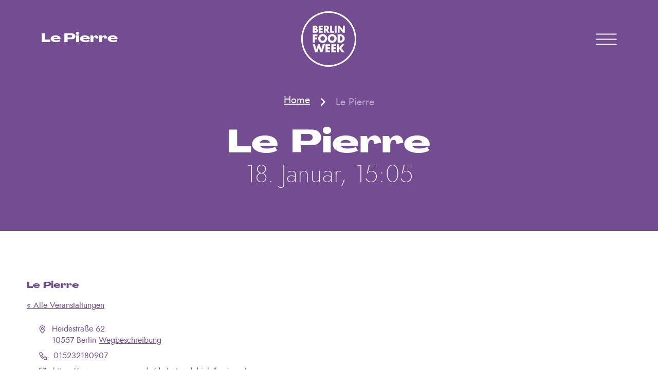

--- FILE ---
content_type: text/html; charset=UTF-8
request_url: https://www.berlinfoodweek.de/veranstaltungsort/le-pierre/
body_size: 22408
content:
<!doctype html>
<html lang="de">
<head>
    <meta charset="UTF-8">
    <meta name="viewport" content="width=device-width, initial-scale=1">
    <link rel="profile" href="https://gmpg.org/xfn/11">
    <link rel="apple-touch-icon" sizes="180x180" href="https://www.berlinfoodweek.de/wp-content/themes/berlin-food-week/images/favicon/apple-touch-icon.png?v=2">
    <link rel="icon" type="image/png" sizes="32x32" href="https://www.berlinfoodweek.de/wp-content/themes/berlin-food-week/images/favicon/favicon-32x32.png?v=2">
    <link rel="icon" type="image/png" sizes="16x16" href="https://www.berlinfoodweek.de/wp-content/themes/berlin-food-week/images/favicon/favicon-16x16.png?v=2">
    <link rel="manifest" href="https://www.berlinfoodweek.de/wp-content/themes/berlin-food-week/images/favicon/site.webmanifest?v=2">
    <link rel="mask-icon" href="https://www.berlinfoodweek.de/wp-content/themes/berlin-food-week/images/favicon/safari-pinned-tab.svg?v=2" color="#272529">
    <link rel="shortcut icon" href="https://www.berlinfoodweek.de/wp-content/themes/berlin-food-week//images/favicon/favicon.ico?v=2">
    <meta name="msapplication-TileColor" content="#272529">
    <meta name="msapplication-config" content="https://www.berlinfoodweek.de/wp-content/themes/berlin-food-week/images/favicon/browserconfig.xml?v=2">
    <meta name="theme-color" content="#ffffff">
    <link rel='stylesheet' id='tribe-events-views-v2-bootstrap-datepicker-styles-css' href='https://www.berlinfoodweek.de/wp-content/plugins/the-events-calendar/vendor/bootstrap-datepicker/css/bootstrap-datepicker.standalone.min.css?ver=6.15.12.2' media='all' />
<link rel='stylesheet' id='tec-variables-skeleton-css' href='https://www.berlinfoodweek.de/wp-content/plugins/the-events-calendar/common/build/css/variables-skeleton.css?ver=6.10.0' media='all' />
<link rel='stylesheet' id='tribe-common-skeleton-style-css' href='https://www.berlinfoodweek.de/wp-content/plugins/the-events-calendar/common/build/css/common-skeleton.css?ver=6.10.0' media='all' />
<link rel='stylesheet' id='tribe-tooltipster-css-css' href='https://www.berlinfoodweek.de/wp-content/plugins/the-events-calendar/common/vendor/tooltipster/tooltipster.bundle.min.css?ver=6.10.0' media='all' />
<link rel='stylesheet' id='tribe-events-views-v2-skeleton-css' href='https://www.berlinfoodweek.de/wp-content/plugins/the-events-calendar/build/css/views-skeleton.css?ver=6.15.12.2' media='all' />
<meta name='robots' content='index, follow, max-image-preview:large, max-snippet:-1, max-video-preview:-1' />

	<!-- This site is optimized with the Yoast SEO plugin v26.6 - https://yoast.com/wordpress/plugins/seo/ -->
	<title>Le Pierre &#8211; Berlin Food Week</title>
	<link rel="canonical" href="https://www.berlinfoodweek.de/veranstaltungsort/le-pierre/" />
	<meta property="og:locale" content="de_DE" />
	<meta property="og:type" content="article" />
	<meta property="og:title" content="Le Pierre &#8211; Berlin Food Week" />
	<meta property="og:url" content="https://www.berlinfoodweek.de/veranstaltungsort/le-pierre/" />
	<meta property="og:site_name" content="Berlin Food Week" />
	<meta property="article:publisher" content="https://www.facebook.com/berlinfoodweek/" />
	<meta name="twitter:card" content="summary_large_image" />
	<meta name="twitter:site" content="@berlinfoodweek" />
	<script type="application/ld+json" class="yoast-schema-graph">{"@context":"https://schema.org","@graph":[{"@type":"WebPage","@id":"https://www.berlinfoodweek.de/veranstaltungsort/le-pierre/","url":"https://www.berlinfoodweek.de/veranstaltungsort/le-pierre/","name":"Le Pierre &#8211; Berlin Food Week","isPartOf":{"@id":"https://www.berlinfoodweek.de/#website"},"datePublished":"2021-08-02T14:24:00+00:00","breadcrumb":{"@id":"https://www.berlinfoodweek.de/veranstaltungsort/le-pierre/#breadcrumb"},"inLanguage":"de","potentialAction":[{"@type":"ReadAction","target":["https://www.berlinfoodweek.de/veranstaltungsort/le-pierre/"]}]},{"@type":"BreadcrumbList","@id":"https://www.berlinfoodweek.de/veranstaltungsort/le-pierre/#breadcrumb","itemListElement":[{"@type":"ListItem","position":1,"name":"Home","item":"https://www.berlinfoodweek.de/"},{"@type":"ListItem","position":2,"name":"Le Pierre"}]},{"@type":"WebSite","@id":"https://www.berlinfoodweek.de/#website","url":"https://www.berlinfoodweek.de/","name":"Berlin Food Week","description":"Der Geschmack Berlins","publisher":{"@id":"https://www.berlinfoodweek.de/#organization"},"potentialAction":[{"@type":"SearchAction","target":{"@type":"EntryPoint","urlTemplate":"https://www.berlinfoodweek.de/?s={search_term_string}"},"query-input":{"@type":"PropertyValueSpecification","valueRequired":true,"valueName":"search_term_string"}}],"inLanguage":"de"},{"@type":"Organization","@id":"https://www.berlinfoodweek.de/#organization","name":"Berlin Food Week","url":"https://www.berlinfoodweek.de/","logo":{"@type":"ImageObject","inLanguage":"de","@id":"https://www.berlinfoodweek.de/#/schema/logo/image/","url":"https://www.berlinfoodweek.de/wp-content/uploads/2021/07/Logo.png","contentUrl":"https://www.berlinfoodweek.de/wp-content/uploads/2021/07/Logo.png","width":1024,"height":1030,"caption":"Berlin Food Week"},"image":{"@id":"https://www.berlinfoodweek.de/#/schema/logo/image/"},"sameAs":["https://www.facebook.com/berlinfoodweek/","https://x.com/berlinfoodweek","https://www.instagram.com/berlinfoodweek","https://www.linkedin.com/company/berlin-food-week-gmbh","https://www.pinterest.de/berlinfoodweek/"]}]}</script>
	<!-- / Yoast SEO plugin. -->


<link rel='dns-prefetch' href='//www.berlinfoodweek.de' />
<link rel="alternate" type="application/rss+xml" title="Berlin Food Week &raquo; Feed" href="https://www.berlinfoodweek.de/feed/" />
<link rel="alternate" type="application/rss+xml" title="Berlin Food Week &raquo; Kommentar-Feed" href="https://www.berlinfoodweek.de/comments/feed/" />
<link rel="alternate" type="text/calendar" title="Berlin Food Week &raquo; iCal Feed" href="https://www.berlinfoodweek.de/events/?ical=1" />
<link rel="alternate" title="oEmbed (JSON)" type="application/json+oembed" href="https://www.berlinfoodweek.de/wp-json/oembed/1.0/embed?url=https%3A%2F%2Fwww.berlinfoodweek.de%2Fveranstaltungsort%2Fle-pierre%2F" />
<link rel="alternate" title="oEmbed (XML)" type="text/xml+oembed" href="https://www.berlinfoodweek.de/wp-json/oembed/1.0/embed?url=https%3A%2F%2Fwww.berlinfoodweek.de%2Fveranstaltungsort%2Fle-pierre%2F&#038;format=xml" />
<style id='wp-img-auto-sizes-contain-inline-css'>
img:is([sizes=auto i],[sizes^="auto," i]){contain-intrinsic-size:3000px 1500px}
/*# sourceURL=wp-img-auto-sizes-contain-inline-css */
</style>
<link rel='stylesheet' id='tribe-select2-css-css' href='https://www.berlinfoodweek.de/wp-content/plugins/the-events-calendar/common/vendor/tribe-selectWoo/dist/css/selectWoo.min.css?ver=6.10.0' media='all' />
<link rel='stylesheet' id='tribe-events-custom-jquery-styles-css' href='https://www.berlinfoodweek.de/wp-content/plugins/the-events-calendar/vendor/jquery/smoothness/jquery-ui-1.8.23.custom.css?ver=6.15.12.2' media='all' />
<link rel='stylesheet' id='tribe-events-filterbar-views-v2-1-filter-bar-skeleton-css' href='https://www.berlinfoodweek.de/wp-content/plugins/the-events-calendar-filterbar/build/css/views-filter-bar-skeleton.css?ver=5.6.2' media='all' />
<link rel='stylesheet' id='tribe-events-virtual-skeleton-css' href='https://www.berlinfoodweek.de/wp-content/plugins/events-calendar-pro/build/css/events-virtual-skeleton.css?ver=7.7.11' media='all' />
<link rel='stylesheet' id='tec-events-pro-single-css' href='https://www.berlinfoodweek.de/wp-content/plugins/events-calendar-pro/build/css/events-single.css?ver=7.7.11' media='all' />
<link rel='stylesheet' id='tribe-events-pro-mini-calendar-block-styles-css' href='https://www.berlinfoodweek.de/wp-content/plugins/events-calendar-pro/build/css/tribe-events-pro-mini-calendar-block.css?ver=7.7.11' media='all' />
<link rel='stylesheet' id='sbi_styles-css' href='https://www.berlinfoodweek.de/wp-content/plugins/instagram-feed/css/sbi-styles.min.css?ver=6.10.0' media='all' />
<link rel='stylesheet' id='wp-smart-crop-renderer-css' href='https://www.berlinfoodweek.de/wp-content/plugins/wp-smartcrop/css/image-renderer.css?ver=2.0.10' media='all' />
<link rel='stylesheet' id='borlabs-cookie-css' href='https://www.berlinfoodweek.de/wp-content/cache/borlabs-cookie/borlabs-cookie_1_de.css?ver=2.3.6-22' media='all' />
<link rel='stylesheet' id='eeb-css-frontend-css' href='https://www.berlinfoodweek.de/wp-content/plugins/email-encoder-bundle/core/includes/assets/css/style.css?ver=251114-84039' media='all' />
<link rel='stylesheet' id='berlin-food-week-style-css' href='https://www.berlinfoodweek.de/wp-content/themes/berlin-food-week/style.css?ver=1.2.24' media='all' />
<script src="https://www.berlinfoodweek.de/wp-includes/js/jquery/jquery.min.js?ver=3.7.1" id="jquery-core-js"></script>
<script src="https://www.berlinfoodweek.de/wp-includes/js/jquery/jquery-migrate.min.js?ver=3.4.1" id="jquery-migrate-js"></script>
<script src="https://www.berlinfoodweek.de/wp-content/plugins/the-events-calendar/common/build/js/tribe-common.js?ver=9c44e11f3503a33e9540" id="tribe-common-js"></script>
<script src="https://www.berlinfoodweek.de/wp-content/plugins/the-events-calendar/build/js/views/breakpoints.js?ver=4208de2df2852e0b91ec" id="tribe-events-views-v2-breakpoints-js"></script>
<script src="https://www.berlinfoodweek.de/wp-content/plugins/the-events-calendar/build/js/views/accordion.js?ver=b0cf88d89b3e05e7d2ef" id="tribe-events-views-v2-accordion-js"></script>
<script id="tribe-events-filterbar-views-filter-bar-state-js-js-extra">
var tribe_events_filter_bar_js_config = {"events":{"currency_symbol":"\u20ac","reverse_currency_position":true},"l10n":{"show_filters":"Filter anzeigen","hide_filters":"Filter verbergen","filter_options":"Filter options","cost_range_currency_symbol_before":"\u003C%- currency_symbol %\u003E\u003C%- cost_low %\u003E - \u003C%- currency_symbol %\u003E\u003C%- cost_high %\u003E","cost_range_currency_symbol_after":"\u003C%- cost_low %\u003E\u003C%- currency_symbol %\u003E - \u003C%- cost_high %\u003E\u003C%- currency_symbol %\u003E"}};
//# sourceURL=tribe-events-filterbar-views-filter-bar-state-js-js-extra
</script>
<script src="https://www.berlinfoodweek.de/wp-content/plugins/the-events-calendar-filterbar/build/js/views/filter-bar-state.js?ver=5.6.2" id="tribe-events-filterbar-views-filter-bar-state-js-js"></script>
<link rel="https://api.w.org/" href="https://www.berlinfoodweek.de/wp-json/" /><link rel="alternate" title="JSON" type="application/json" href="https://www.berlinfoodweek.de/wp-json/wp/v2/tribe_venue/1137" /><link rel="EditURI" type="application/rsd+xml" title="RSD" href="https://www.berlinfoodweek.de/xmlrpc.php?rsd" />
<meta name="generator" content="WordPress 6.9" />
<link rel='shortlink' href='https://www.berlinfoodweek.de/?p=1137' />
<meta name="tec-api-version" content="v1"><meta name="tec-api-origin" content="https://www.berlinfoodweek.de"><link rel="alternate" href="https://www.berlinfoodweek.de/wp-json/tribe/events/v1/events/?venue=1137" />    <link rel="preload" as="font" type="font/woff2"
          href="https://www.berlinfoodweek.de/wp-content/themes/berlin-food-week/fonts/agrandir/Agrandir-GrandHeavy.woff2"
          crossorigin="anonymous">
    <link rel="preload" as="font" type="font/woff2"
          href="https://www.berlinfoodweek.de/wp-content/themes/berlin-food-week/fonts/jost/jost-400-book-webfont.woff2"
          crossorigin="anonymous">
    <link rel="preload" as="font" type="font/woff2"
          href="https://www.berlinfoodweek.de/wp-content/themes/berlin-food-week/fonts/jost/jost-700-bold-webfont.woff2"
          crossorigin="anonymous">
    <link rel="preload" as="font" type="font/woff2"
          href="https://www.berlinfoodweek.de/wp-content/themes/berlin-food-week/fonts/jost/jost-400-bookitalic-webfont.woff2"
          crossorigin="anonymous">
    <link rel="preload" as="font" type="font/woff2"
          href="https://www.berlinfoodweek.de/wp-content/themes/berlin-food-week/fonts/jost/jost-700-bolditalic-webfont.woff2"
          crossorigin="anonymous">
    <link rel="preload" as="font" type="font/woff2"
          href="https://www.berlinfoodweek.de/wp-content/themes/berlin-food-week/fonts/jost/jost-200-thinitalic-webfont.woff2"
          crossorigin="anonymous">
    <link rel="preload" as="font" type="font/woff2"
          href="https://www.berlinfoodweek.de/wp-content/themes/berlin-food-week/fonts/jost/jost-200-thin-webfont.woff2"
          crossorigin="anonymous">
<style>.recentcomments a{display:inline !important;padding:0 !important;margin:0 !important;}</style><noscript><style>.lazyload[data-src]{display:none !important;}</style></noscript><style>.lazyload{background-image:none !important;}.lazyload:before{background-image:none !important;}</style></head>

<body class="wp-singular tribe_venue-template-default single single-tribe_venue postid-1137 wp-theme-berlin-food-week tribe-no-js">
<div id="page" class="site">
    <a class="skip-link screen-reader-text"
       href="#primary">Skip to content</a>

    <div id="masthead" class="site-header">
        <div class="visible-header">
            <!-- TODO: Make this title more versatile (Date on frontpage, Parent page on Articles and Events) -->
            <div class="current-page-wrapper">
                <div class="current-page">Le Pierre</div>
            </div>

            <div class="site-logo-wrapper">
                <a class="site-logo" href="https://www.berlinfoodweek.de/"></a>
            </div>

            <div class="button-wrapper">
                <button class="menu-toggle" aria-controls="primary-menu"
                        aria-expanded="false">Primary Menu</button>
            </div>
        </div>
        <nav id="site-navigation" class="main-navigation">
            <div class="menu-menu-1-container"><ul id="primary-menu" class="menu"><li id="menu-item-474" class="menu-item menu-item-type-post_type menu-item-object-page menu-item-has-children menu-item-474"><a href="https://www.berlinfoodweek.de/festival/">Festival</a>
<ul class="sub-menu">
	<li id="menu-item-89" class="menu-item menu-item-type-post_type menu-item-object-page menu-item-89"><a href="https://www.berlinfoodweek.de/festival/house-of-food/">House of Food</a></li>
	<li id="menu-item-5266" class="menu-item menu-item-type-post_type menu-item-object-page menu-item-5266"><a href="https://www.berlinfoodweek.de/festival/servus-austria/">Servus Austria</a></li>
	<li id="menu-item-3020" class="menu-item menu-item-type-post_type menu-item-object-page menu-item-3020"><a href="https://www.berlinfoodweek.de/festival/goenn-dir-gastro/">Gönn dir Gastro</a></li>
	<li id="menu-item-215" class="menu-item menu-item-type-post_type menu-item-object-page menu-item-215"><a href="https://www.berlinfoodweek.de/festival/weitereevents/">Weitere Events</a></li>
	<li id="menu-item-164" class="menu-item menu-item-type-post_type menu-item-object-page current_page_parent menu-item-164"><a href="https://www.berlinfoodweek.de/magazin/">Magazin</a></li>
	<li id="menu-item-151" class="menu-item menu-item-type-post_type_archive menu-item-object-partner menu-item-151"><a href="https://www.berlinfoodweek.de/partner/">Partner</a></li>
	<li id="menu-item-1831" class="menu-item menu-item-type-post_type menu-item-object-page menu-item-1831"><a href="https://www.berlinfoodweek.de/academy/">Academy</a></li>
</ul>
</li>
<li id="menu-item-501" class="menu-item menu-item-type-post_type menu-item-object-page menu-item-501"><a href="https://www.berlinfoodweek.de/nachhaltigkeit/">Nachhaltigkeit</a></li>
<li id="menu-item-100" class="spacer menu-item menu-item-type-custom menu-item-object-custom menu-item-100"><a href="#">&#8212;&#8212;&#8212;&#8212;&#8211; SPACER &#8212;&#8212;&#8212;&#8211;</a></li>
<li id="menu-item-385" class="menu-item menu-item-type-post_type menu-item-object-page menu-item-385"><a href="https://www.berlinfoodweek.de/team/">Team</a></li>
<li id="menu-item-502" class="menu-item menu-item-type-post_type menu-item-object-page menu-item-502"><a href="https://www.berlinfoodweek.de/kontakt/">Kontakt</a></li>
<li id="menu-item-503" class="menu-item menu-item-type-post_type menu-item-object-page menu-item-503"><a href="https://www.berlinfoodweek.de/bfw-ventures/">Berlin Food Week Ventures</a></li>
</ul></div>        </nav><!-- #site-navigation -->
    </div><!-- #masthead -->

	<header id="entry-header" class="page-header no-zoom-parallax  no-image no-date no-text">
		
		<div class="page-header-inset center-wrapper">
		    <div class="page-header-inset-container">
			
		<div class="breadcrumbs">
			<span><span><a href="https://www.berlinfoodweek.de/">Home</a></span> <span class="breadcrumb-seperator">/</span> <span class="breadcrumb_last" aria-current="page">Le Pierre</span></span>
		</div>
		
			
                <div class="data">
                    <div class="primary">
                        <h1>Le Pierre</h1>
                        <div class="page-header-subline"><span class="tribe-event-date-start">18. Januar, 15:05</span></div>
                    </div>
                        
                </div>
		    </div>
		</div>
	</header>
	    <main id="primary" class="site-main">

        <div
	 class="tribe-common tribe-events tribe-events-view tribe-events-view--venue tribe-events-view--list tribe-events--has-filter-bar tribe-events--filter-bar-horizontal tribe-events-pro" 	data-js="tribe-events-view"
	data-view-rest-url="https://www.berlinfoodweek.de/wp-json/tribe/views/v2/html"
	data-view-rest-method="GET"
	data-view-manage-url="1"
				data-view-breakpoint-pointer="abdd8058-2e9d-42d3-a19e-e1c07c7b228f"
	 role="main">
	<section class="tribe-common-l-container tribe-events-l-container">
		<div
	class="tribe-events-view-loader tribe-common-a11y-hidden"
	role="alert"
	aria-live="polite"
>
	<span class="tribe-events-view-loader__text tribe-common-a11y-visual-hide">
		0 Veranstaltungen gefunden.	</span>
	<div class="tribe-events-view-loader__dots tribe-common-c-loader">
		<svg
	 class="tribe-common-c-svgicon tribe-common-c-svgicon--dot tribe-common-c-loader__dot tribe-common-c-loader__dot--first" 	aria-hidden="true"
	viewBox="0 0 15 15"
	xmlns="http://www.w3.org/2000/svg"
>
	<circle cx="7.5" cy="7.5" r="7.5"/>
</svg>
		<svg
	 class="tribe-common-c-svgicon tribe-common-c-svgicon--dot tribe-common-c-loader__dot tribe-common-c-loader__dot--second" 	aria-hidden="true"
	viewBox="0 0 15 15"
	xmlns="http://www.w3.org/2000/svg"
>
	<circle cx="7.5" cy="7.5" r="7.5"/>
</svg>
		<svg
	 class="tribe-common-c-svgicon tribe-common-c-svgicon--dot tribe-common-c-loader__dot tribe-common-c-loader__dot--third" 	aria-hidden="true"
	viewBox="0 0 15 15"
	xmlns="http://www.w3.org/2000/svg"
>
	<circle cx="7.5" cy="7.5" r="7.5"/>
</svg>
	</div>
</div>

		
		<script data-js="tribe-events-view-data" type="application/json">
	{"slug":"venue","prev_url":"","next_url":"","view_class":"Tribe\\Events\\Pro\\Views\\V2\\Views\\Venue_View","view_slug":"venue","view_label":"Veranstaltungsort","lookup_folders":{"events-virtual":{"id":"events-virtual","namespace":"events-virtual","priority":10,"path":"\/plugins\/events-calendar-pro\/src\/views"},"plugin":{"id":"plugin","priority":20,"path":"\/plugins\/the-events-calendar\/src\/views\/v2"},"events-filterbar":{"id":"events-filterbar","namespace":"events-filterbar","priority":25,"path":"\/plugins\/the-events-calendar-filterbar\/src\/views\/v2_1"},"events-pro":{"id":"events-pro","namespace":"events-pro","priority":25,"path":"\/plugins\/events-calendar-pro\/src\/views\/v2"},"common":{"id":"common","priority":100,"path":"\/plugins\/the-events-calendar\/common\/src\/views\/v2"}},"title":"Le Pierre \u2013 Berlin Food Week","events":[],"url":"https:\/\/www.berlinfoodweek.de\/veranstaltungsort\/le-pierre\/","url_event_date":false,"bar":{"keyword":"","date":""},"today":"2026-01-18 00:00:00","now":"2026-01-18 15:05:53","home_url":"https:\/\/www.berlinfoodweek.de","rest_url":"https:\/\/www.berlinfoodweek.de\/wp-json\/tribe\/views\/v2\/html","rest_method":"GET","rest_nonce":"","should_manage_url":true,"today_url":"https:\/\/www.berlinfoodweek.de\/veranstaltungsort\/le-pierre\/","today_title":"Klicke, um das heutige Datum auszuw\u00e4hlen","today_label":"Heute","prev_label":"","next_label":"","date_formats":{"compact":"d.m.Y","month_and_year_compact":"m.Y","month_and_year":"F Y","time_range_separator":" \u2013 ","date_time_separator":", "},"messages":{"notice":["Es sind keine anstehenden Veranstaltungen vorhanden."]},"start_of_week":"1","header_title":"Le Pierre","header_title_element":"h1","content_title":"Veranstaltungen an diesem veranstaltungsort","breadcrumbs":[],"backlink":{"url":"https:\/\/www.berlinfoodweek.de\/events\/","label":"Alle Veranstaltungen"},"before_events":"","after_events":"\n<!--\nThis calendar is powered by The Events Calendar.\nhttp:\/\/evnt.is\/18wn\n-->\n","display_events_bar":false,"disable_event_search":false,"live_refresh":true,"ical":{"display_link":true,"link":{"url":"https:\/\/www.berlinfoodweek.de\/veranstaltungsort\/le-pierre\/?ical=1","text":"Veranstaltungen als iCal exportieren","title":"Diese Funktion verwenden, um Kalenderdaten mit Google Kalender, Apple iCal und kompatiblen Apps zu teilen"}},"container_classes":["tribe-common","tribe-events","tribe-events-view","tribe-events-view--venue","tribe-events-view--list","tribe-events--has-filter-bar","tribe-events--filter-bar-horizontal","tribe-events-pro"],"container_data":[],"is_past":false,"breakpoints":{"xsmall":500,"medium":768,"full":960},"breakpoint_pointer":"abdd8058-2e9d-42d3-a19e-e1c07c7b228f","is_initial_load":true,"public_views":{"map":{"view_class":"Tribe\\Events\\Pro\\Views\\V2\\Views\\Map_View","view_url":"https:\/\/www.berlinfoodweek.de\/?eventDisplay=map&tribe_venue=le-pierre&post_type=tribe_events","view_label":"Karte","aria_label":"Zeige Veranstaltungen in der Karte Ansicht"}},"show_latest_past":true,"past":false,"show_now":true,"now_label":"Anstehende","now_label_mobile":"Anstehende","show_end":false,"selected_start_datetime":"2026-01-18","selected_start_date_mobile":"18.01.2026","selected_start_date_label":"18. Januar","selected_end_datetime":"2026-01-18","selected_end_date_mobile":"18.01.2026","selected_end_date_label":"Heute","datepicker_date":"18.01.2026","map_provider":null,"enable_maps":true,"show_map":true,"subscribe_links":{"gcal":{"label":"Google Kalender","single_label":"Zu Google Kalender hinzuf\u00fcgen","visible":true,"block_slug":"hasGoogleCalendar"},"ical":{"label":"iCalendar","single_label":"Zu iCalendar hinzuf\u00fcgen","visible":true,"block_slug":"hasiCal"},"outlook-365":{"label":"Outlook 365","single_label":"Outlook 365","visible":true,"block_slug":"hasOutlook365"},"outlook-live":{"label":"Outlook Live","single_label":"Outlook Live","visible":true,"block_slug":"hasOutlookLive"},"ics":{"label":".ics-Datei exportieren","single_label":".ics-Datei exportieren","visible":true,"block_slug":null},"outlook-ics":{"label":"Exportiere Outlook .ics Datei","single_label":"Exportiere Outlook .ics Datei","visible":true,"block_slug":null}},"layout":"horizontal","filterbar_state":"open","filters":[{"filter_object":{"type":"multiselect","name":"Stadt filtern","slug":"filterbar_city","priority":15,"values":[{"name":"Berlin","value":"770-958-1102-1272-1284-1552-2886-3276-3283-3339-3979-4040-4113-4235-4465-4827-4911-4938-5070-5349-5357-5365-5368-5374-5419-5427-5465-5471-5477-5497-5557-5566-5603-5613-5630-5661-5663-5672-5686-5713"}],"free":null,"currentValue":[],"isActiveFilter":true,"queryArgs":[],"joinClause":"","whereClause":"","searched_meta":"_VenueCity","relation_meta":"_EventVenueID","join_name":"city_filter","stack_managed":false},"label":"Stadt filtern","selections_count":"","selections":"","toggle_id":"filterbar_city-toggle-abdd8058-2e9d-42d3-a19e-e1c07c7b228f","container_id":"filterbar_city-container-abdd8058-2e9d-42d3-a19e-e1c07c7b228f","pill_toggle_id":"filterbar_city-pill-toggle-abdd8058-2e9d-42d3-a19e-e1c07c7b228f","is_open":false,"name":"tribe_city[]","fields":[{"type":"multiselect","value":"","id":"tribe-events-filterbar-14617520-filterbar_city","name":"tribe_city[]","options":[{"text":"Berlin","id":"770-958-1102-1272-1284-1552-2886-3276-3283-3339-3979-4040-4113-4235-4465-4827-4911-4938-5070-5349-5357-5365-5368-5374-5419-5427-5465-5471-5477-5497-5557-5566-5603-5613-5630-5661-5663-5672-5686-5713","value":"770-958-1102-1272-1284-1552-2886-3276-3283-3339-3979-4040-4113-4235-4465-4827-4911-4938-5070-5349-5357-5365-5368-5374-5419-5427-5465-5471-5477-5497-5557-5566-5603-5613-5630-5661-5663-5672-5686-5713"}]}],"type":"multiselect"}],"selected_filters":[],"mobile_initial_state_control":true,"display_recurring_toggle":false,"_context":{"slug":"venue"},"text":"Wird geladen\u00a0\u2026","classes":["tribe-common-c-loader__dot","tribe-common-c-loader__dot--third"]}
</script>

		
		
<header  class="tribe-events-header tribe-events-header--has-event-search" >
	<div  class="tribe-events-header__messages tribe-events-c-messages tribe-common-b2 tribe-common-c-loader__dot tribe-common-c-loader__dot--third"  >
			<div class="tribe-events-c-messages__message tribe-events-c-messages__message--notice" tabindex="0" role="alert" aria-live="assertive">
			<svg
	 class="tribe-common-c-svgicon tribe-common-c-svgicon--messages-not-found tribe-events-c-messages__message-icon-svg" 	aria-hidden="true"
	viewBox="0 0 21 23"
	xmlns="http://www.w3.org/2000/svg"
>
	<g fill-rule="evenodd">
		<path d="M.5 2.5h20v20H.5z"/>
		<path stroke-linecap="round" d="M7.583 11.583l5.834 5.834m0-5.834l-5.834 5.834" class="tribe-common-c-svgicon__svg-stroke"/>
		<path stroke-linecap="round" d="M4.5.5v4m12-4v4"/>
		<path stroke-linecap="square" d="M.5 7.5h20"/>
	</g>
</svg>
<span class="tribe-common-a11y-visual-hide">
	Hinweis</span>
							<div
					 data-key="0" >
					Es sind keine anstehenden Veranstaltungen vorhanden.				</div>
					</div>
	</div>

	<div  class="tribe-events-header__messages tribe-events-c-messages tribe-common-b2 tribe-events-header__messages--mobile"  >
			<div class="tribe-events-c-messages__message tribe-events-c-messages__message--notice" tabindex="0" role="alert" aria-live="assertive">
			<svg
	 class="tribe-common-c-svgicon tribe-common-c-svgicon--messages-not-found tribe-events-c-messages__message-icon-svg" 	aria-hidden="true"
	viewBox="0 0 21 23"
	xmlns="http://www.w3.org/2000/svg"
>
	<g fill-rule="evenodd">
		<path d="M.5 2.5h20v20H.5z"/>
		<path stroke-linecap="round" d="M7.583 11.583l5.834 5.834m0-5.834l-5.834 5.834" class="tribe-common-c-svgicon__svg-stroke"/>
		<path stroke-linecap="round" d="M4.5.5v4m12-4v4"/>
		<path stroke-linecap="square" d="M.5 7.5h20"/>
	</g>
</svg>
<span class="tribe-common-a11y-visual-hide">
	Hinweis</span>
							<div
					 data-key="0" >
					Es sind keine anstehenden Veranstaltungen vorhanden.				</div>
					</div>
	</div>

	
<div class="tribe-events-header__title">
	<h1 class="tribe-events-header__title-text">
		Le Pierre	</h1>
</div>

	<nav class="tribe-events-back" aria-label="Zurück-Link">
	<a href="https://www.berlinfoodweek.de/events/" class="tribe-events-c-back-link tribe-common-anchor">
		&laquo; Alle Veranstaltungen	</a>
</nav>

	
	<div  class="tribe-events-pro-venue__meta tribe-events-pro-venue__meta--has-map tribe-events-pro-venue__meta--has-details" >
	<div class="tec-events-c-view-box-border">

		<div
			 class="tribe-events-pro-venue__meta-row tribe-common-g-row" 		>

			<div
				 class="tribe-events-pro-venue__meta-data tribe-common-g-col" 			>

			<div class="tribe-events-pro-venue__meta-details">

	<div class="tribe-events-pro-venue__meta-address tribe-common-b1 tribe-common-b2--min-medium">
	<svg
	 class="tribe-common-c-svgicon tribe-common-c-svgicon--map-pin tribe-events-pro-venue__meta-address-icon-svg" 	aria-hidden="true"
	viewBox="0 0 14 18"
	xmlns="http://www.w3.org/2000/svg"
>
	<path clip-rule="evenodd" d="M12.932 6.992C12.932 11.034 6.966 17 6.966 17S1 11.034 1 6.992C1 3.2 4.083 1 6.966 1s5.966 2.2 5.966 5.992z" stroke-width="1.5" stroke-linecap="round" stroke-linejoin="round" class="tribe-common-c-svgicon__svg-stroke"/><path clip-rule="evenodd" d="M6.966 9.136a2.17 2.17 0 100-4.34 2.17 2.17 0 000 4.34z" stroke-width="1.5" stroke-linecap="round" stroke-linejoin="round" class="tribe-common-c-svgicon__svg-stroke"/>
</svg>
	<span class="tribe-common-a11y-visual-hide">
		Adresse	</span>
	<div class="tribe-events-pro-venue__meta-address-details">
		<span class="address">

<span class="street-address">Heidestraße 62</span>
	
		<br>
			<span class="postal-code">10557</span>
	<span class="locality">Berlin</span>



</span>
		<a
			href="https://www.google.com/maps/search/?api=1&#038;query=52.5278223%2C13.3704416"
			class="tribe-events-pro-venue__meta-address-directions-link tribe-common-anchor-alt"
			target="_blank"
		>Wegbeschreibung</a>
	</div>
</div>

	<div class="tribe-events-pro-venue__meta-phone tribe-common-b1 tribe-common-b2--min-medium">
	<svg
	 class="tribe-common-c-svgicon tribe-common-c-svgicon--phone tribe-events-pro-venue__meta-phone-icon-svg" 	aria-hidden="true"
	viewBox="0 0 18 18"
	xmlns="http://www.w3.org/2000/svg"
>
	<path clip-rule="evenodd" d="M11.682 10.882l-1.304 1.629a13.762 13.762 0 01-4.89-4.888l1.63-1.304c.393-.315.525-.855.32-1.315L5.953 1.66a1.108 1.108 0 00-1.292-.623l-2.828.733c-.547.143-.9.672-.822 1.231A16.435 16.435 0 0015 16.99a1.114 1.114 0 001.23-.822l.734-2.83a1.109 1.109 0 00-.622-1.29l-3.346-1.486c-.46-.205-1-.073-1.314.32z" stroke-width="1.5" stroke-linecap="round" stroke-linejoin="round" class="tribe-common-c-svgicon__svg-stroke"/>
</svg>
	<span class="tribe-common-a11y-visual-hide">
		Telefon	</span>
	<span class="tribe-events-pro-venue__meta-phone-number">015232180907</span>
</div>

	<div class="tribe-events-pro-venue__meta-website tribe-common-b1 tribe-common-b2--min-medium">
	<svg
	 class="tribe-common-c-svgicon tribe-common-c-svgicon--website tribe-events-pro-venue__meta-website-icon-svg" 	aria-hidden="true"
	viewBox="0 0 16 18"
	xmlns="http://www.w3.org/2000/svg"
>
	<path d="M14.531 1.5l-7.5 8M7.969 1.5h6.562v7M4.219 1.5H1.406c-.517 0-.937.448-.937 1v13c0 .552.42 1 .937 1h12.188c.517 0 .937-.448.937-1v-3" stroke-width="1.5" stroke-linecap="round" stroke-linejoin="round" class="tribe-common-c-svgicon__svg-stroke"/>
</svg>
	<span class="tribe-common-a11y-visual-hide">
		Webseite	</span>
	<a
		href="https://www.amanogroup.de/de/eat-and-drink/le-pierre/"
		class="tribe-events-pro-venue__meta-website-link tribe-common-anchor-alt"
		target="_blank"
	>https://www.amanogroup.de/de/eat-and-drink/le-pierre/</a>
</div>

</div>

			</div>

							<div class="tribe-events-pro-venue__meta-map tribe-common-g-col">
					<iframe
	title="Iframe von Google Maps, der die Adresse von Le Pierre anzeigt"
	aria-label="Karte des Veranstaltungsortes"
 class="tribe-events-pro-venue__meta-data-google-maps-default lazyload"
 
 data-src="https://www.google.com/maps/embed/v1/place?key=AIzaSyB2D8WSY_b48Y7AGHbT6VkCYYB2YUMMRTg&#038;q=Heidestra%C3%9Fe+62+Berlin+Berlin+10557+Deutschland&#038;zoom=10">
</iframe>
				</div>
			
		</div>

	</div>
</div>

<div class="tribe-events-header__content-title">
	<h2 class="tribe-events-header__content-title-text tribe-common-h7 tribe-common-h3--min-medium tribe-common-h--alt">
		Veranstaltungen an diesem veranstaltungsort	</h2>
</div>

	<div class="tribe-events-c-top-bar tribe-events-header__top-bar">

	<nav class="tribe-events-c-top-bar__nav tribe-common-a11y-hidden" aria-label="Top Veranstaltungen list pagination">
	<ul class="tribe-events-c-top-bar__nav-list">
		<li class="tribe-events-c-top-bar__nav-list-item">
	<button
		class="tribe-common-c-btn-icon tribe-common-c-btn-icon--caret-left tribe-events-c-top-bar__nav-link tribe-events-c-top-bar__nav-link--prev"
		aria-label="Vorherige Veranstaltungen"
		title="Vorherige Veranstaltungen"
		disabled
	>
		<svg
	 class="tribe-common-c-svgicon tribe-common-c-svgicon--caret-left tribe-common-c-btn-icon__icon-svg tribe-events-c-top-bar__nav-link-icon-svg" 	aria-hidden="true"
	viewBox="0 0 10 16"
	xmlns="http://www.w3.org/2000/svg"
>
	<path d="M9.7 14.4l-1.5 1.5L.3 8 8.2.1l1.5 1.5L3.3 8l6.4 6.4z"/>
</svg>
	</button>
</li>

		<li class="tribe-events-c-top-bar__nav-list-item">
	<button
		class="tribe-common-c-btn-icon tribe-common-c-btn-icon--caret-right tribe-events-c-top-bar__nav-link tribe-events-c-top-bar__nav-link--next"
		aria-label="Nächste Veranstaltungen"
		title="Nächste Veranstaltungen"
		disabled
	>
		<svg
	 class="tribe-common-c-svgicon tribe-common-c-svgicon--caret-right tribe-common-c-btn-icon__icon-svg tribe-events-c-top-bar__nav-link-icon-svg" 	aria-hidden="true"
	viewBox="0 0 10 16"
	xmlns="http://www.w3.org/2000/svg"
>
	<path d="M.3 1.6L1.8.1 9.7 8l-7.9 7.9-1.5-1.5L6.7 8 .3 1.6z"/>
</svg>
	</button>
</li>
	</ul>
</nav>

	<a
	href="https://www.berlinfoodweek.de/veranstaltungsort/le-pierre/"
	class="tribe-common-c-btn-border-small tribe-events-c-top-bar__today-button tribe-common-a11y-hidden"
	data-js="tribe-events-view-link"
	aria-description="Klicke, um das heutige Datum auszuwählen"
>
	Heute</a>

	<div class="tribe-events-c-top-bar__datepicker">
	<button
		class="tribe-common-c-btn__clear tribe-common-h3 tribe-common-h--alt tribe-events-c-top-bar__datepicker-button"
		data-js="tribe-events-top-bar-datepicker-button"
		type="button"
		aria-description="Klicke zum Umschalten des Datumwählers"
	>
		<time
			datetime="2026-01-18"
			class="tribe-events-c-top-bar__datepicker-time"
		>
							<span class="tribe-events-c-top-bar__datepicker-mobile">
					Anstehende				</span>
				<span class="tribe-events-c-top-bar__datepicker-desktop tribe-common-a11y-hidden">
					Anstehende				</span>
					</time>
				<svg
	 class="tribe-common-c-svgicon tribe-common-c-svgicon--caret-down tribe-events-c-top-bar__datepicker-button-icon-svg" 	aria-hidden="true"
	viewBox="0 0 10 7"
	xmlns="http://www.w3.org/2000/svg"
>
	<path fill-rule="evenodd" clip-rule="evenodd" d="M1.008.609L5 4.6 8.992.61l.958.958L5 6.517.05 1.566l.958-.958z" class="tribe-common-c-svgicon__svg-fill"/>
</svg>
	</button>
	<label
		class="tribe-events-c-top-bar__datepicker-label tribe-common-a11y-visual-hide"
		for="tribe-events-top-bar-date"
	>
		Datum wählen.	</label>
	<input
		type="text"
		class="tribe-events-c-top-bar__datepicker-input tribe-common-a11y-visual-hide"
		data-js="tribe-events-top-bar-date"
		id="tribe-events-top-bar-date"
		name="tribe-events-views[tribe-bar-date]"
		value="18.01.2026"
		tabindex="-1"
		autocomplete="off"
		readonly="readonly"
	/>
	<div class="tribe-events-c-top-bar__datepicker-container" data-js="tribe-events-top-bar-datepicker-container"></div>
	<template class="tribe-events-c-top-bar__datepicker-template-prev-icon">
		<svg
	 class="tribe-common-c-svgicon tribe-common-c-svgicon--caret-left tribe-events-c-top-bar__datepicker-nav-icon-svg" 	aria-hidden="true"
	viewBox="0 0 10 16"
	xmlns="http://www.w3.org/2000/svg"
>
	<path d="M9.7 14.4l-1.5 1.5L.3 8 8.2.1l1.5 1.5L3.3 8l6.4 6.4z"/>
</svg>
	</template>
	<template class="tribe-events-c-top-bar__datepicker-template-next-icon">
		<svg
	 class="tribe-common-c-svgicon tribe-common-c-svgicon--caret-right tribe-events-c-top-bar__datepicker-nav-icon-svg" 	aria-hidden="true"
	viewBox="0 0 10 16"
	xmlns="http://www.w3.org/2000/svg"
>
	<path d="M.3 1.6L1.8.1 9.7 8l-7.9 7.9-1.5-1.5L6.7 8 .3 1.6z"/>
</svg>
	</template>
</div>

	
	<div class="tribe-events-c-top-bar__actions tribe-common-a11y-hidden">
	</div>

</div>
</header>

		
		<ul
			class="tribe-events-calendar-list"
			aria-label="
			Liste der Veranstaltungen			"
		>

			
		</ul>

		<nav class="tribe-events-calendar-list-nav tribe-events-c-nav" aria-label="Bottom Veranstaltungen list pagination">
	<ul class="tribe-events-c-nav__list">
		<li class="tribe-events-c-nav__list-item tribe-events-c-nav__list-item--prev">
	<button
		class="tribe-events-c-nav__prev tribe-common-b2 tribe-common-b1--min-medium"
		aria-label="Vorherige Veranstaltungen"
		title="Vorherige Veranstaltungen"
		disabled
	>
		<svg
	 class="tribe-common-c-svgicon tribe-common-c-svgicon--caret-left tribe-events-c-nav__prev-icon-svg" 	aria-hidden="true"
	viewBox="0 0 10 16"
	xmlns="http://www.w3.org/2000/svg"
>
	<path d="M9.7 14.4l-1.5 1.5L.3 8 8.2.1l1.5 1.5L3.3 8l6.4 6.4z"/>
</svg>
		<span class="tribe-events-c-nav__prev-label">
			Vorherige <span class="tribe-events-c-nav__prev-label-plural tribe-common-a11y-visual-hide">Veranstaltungen</span>		</span>
	</button>
</li>

		<li class="tribe-events-c-nav__list-item tribe-events-c-nav__list-item--today">
	<a
		href="https://www.berlinfoodweek.de/veranstaltungsort/le-pierre/"
		class="tribe-events-c-nav__today tribe-common-b2"
		data-js="tribe-events-view-link"
		aria-label="Klicke, um das heutige Datum auszuwählen"
		title="Klicke, um das heutige Datum auszuwählen"
	>
		Heute	</a>
</li>

		<li class="tribe-events-c-nav__list-item tribe-events-c-nav__list-item--next">
	<button
		class="tribe-events-c-nav__next tribe-common-b2 tribe-common-b1--min-medium"
		aria-label="Nächste Veranstaltungen"
		title="Nächste Veranstaltungen"
		disabled
	>
		<span class="tribe-events-c-nav__next-label">
			Nächste <span class="tribe-events-c-nav__next-label-plural tribe-common-a11y-visual-hide">Veranstaltungen</span>		</span>
		<svg
	 class="tribe-common-c-svgicon tribe-common-c-svgicon--caret-right tribe-events-c-nav__next-icon-svg" 	aria-hidden="true"
	viewBox="0 0 10 16"
	xmlns="http://www.w3.org/2000/svg"
>
	<path d="M.3 1.6L1.8.1 9.7 8l-7.9 7.9-1.5-1.5L6.7 8 .3 1.6z"/>
</svg>
	</button>
</li>
	</ul>
</nav>

		<div class="tribe-events-c-subscribe-dropdown__container">
	<div class="tribe-events-c-subscribe-dropdown">
		<div class="tribe-common-c-btn-border tribe-events-c-subscribe-dropdown__button">
			<button
				class="tribe-events-c-subscribe-dropdown__button-text tribe-common-c-btn--clear"
				aria-expanded="false"
				aria-controls="tribe-events-subscribe-dropdown-content"
				aria-label=""
			>
				Kalender abonnieren			</button>
			<svg
	 class="tribe-common-c-svgicon tribe-common-c-svgicon--caret-down tribe-events-c-subscribe-dropdown__button-icon" 	aria-hidden="true"
	viewBox="0 0 10 7"
	xmlns="http://www.w3.org/2000/svg"
>
	<path fill-rule="evenodd" clip-rule="evenodd" d="M1.008.609L5 4.6 8.992.61l.958.958L5 6.517.05 1.566l.958-.958z" class="tribe-common-c-svgicon__svg-fill"/>
</svg>
		</div>
		<div id="tribe-events-c-subscribe-dropdown-content" class="tribe-events-c-subscribe-dropdown__content">
			<ul class="tribe-events-c-subscribe-dropdown__list">
									
<li class="tribe-events-c-subscribe-dropdown__list-item tribe-events-c-subscribe-dropdown__list-item--gcal">
	<a
		href="https://www.google.com/calendar/render?cid=webcal%3A%2F%2Fwww.berlinfoodweek.de%2F%3Fical%3D1%26eventDisplay%3Dlist"
		class="tribe-events-c-subscribe-dropdown__list-item-link"
		target="_blank"
		rel="noopener noreferrer nofollow noindex"
	>
		Google Kalender	</a>
</li>
									
<li class="tribe-events-c-subscribe-dropdown__list-item tribe-events-c-subscribe-dropdown__list-item--ical">
	<a
		href="webcal://www.berlinfoodweek.de/?ical=1&#038;eventDisplay=list"
		class="tribe-events-c-subscribe-dropdown__list-item-link"
		target="_blank"
		rel="noopener noreferrer nofollow noindex"
	>
		iCalendar	</a>
</li>
									
<li class="tribe-events-c-subscribe-dropdown__list-item tribe-events-c-subscribe-dropdown__list-item--outlook-365">
	<a
		href="https://outlook.office.com/owa?path=/calendar/action/compose&#038;rru=addsubscription&#038;url=webcal%3A%2F%2Fwww.berlinfoodweek.de%2F%3Fical%3D1%26eventDisplay%3Dlist&#038;name=Berlin+Food+Week+Le+Pierre+–+Berlin+Food+Week"
		class="tribe-events-c-subscribe-dropdown__list-item-link"
		target="_blank"
		rel="noopener noreferrer nofollow noindex"
	>
		Outlook 365	</a>
</li>
									
<li class="tribe-events-c-subscribe-dropdown__list-item tribe-events-c-subscribe-dropdown__list-item--outlook-live">
	<a
		href="https://outlook.live.com/owa?path=/calendar/action/compose&#038;rru=addsubscription&#038;url=webcal%3A%2F%2Fwww.berlinfoodweek.de%2F%3Fical%3D1%26eventDisplay%3Dlist&#038;name=Berlin+Food+Week+Le+Pierre+–+Berlin+Food+Week"
		class="tribe-events-c-subscribe-dropdown__list-item-link"
		target="_blank"
		rel="noopener noreferrer nofollow noindex"
	>
		Outlook Live	</a>
</li>
									
<li class="tribe-events-c-subscribe-dropdown__list-item tribe-events-c-subscribe-dropdown__list-item--ics">
	<a
		href="https://www.berlinfoodweek.de/veranstaltungsort/le-pierre/?ical=1"
		class="tribe-events-c-subscribe-dropdown__list-item-link"
		target="_blank"
		rel="noopener noreferrer nofollow noindex"
	>
		.ics-Datei exportieren	</a>
</li>
									
<li class="tribe-events-c-subscribe-dropdown__list-item tribe-events-c-subscribe-dropdown__list-item--outlook-ics">
	<a
		href="https://www.berlinfoodweek.de/veranstaltungsort/le-pierre/?outlook-ical=1"
		class="tribe-events-c-subscribe-dropdown__list-item-link"
		target="_blank"
		rel="noopener noreferrer nofollow noindex"
	>
		Exportiere Outlook .ics Datei	</a>
</li>
							</ul>
		</div>
	</div>
</div>

		<div class="tribe-events-after-html">
	
<!--
This calendar is powered by The Events Calendar.
http://evnt.is/18wn
-->
</div>

	</section>
</div>

<script class="tribe-events-breakpoints">
	( function () {
		var completed = false;

		function initBreakpoints() {
			if ( completed ) {
				// This was fired already and completed no need to attach to the event listener.
				document.removeEventListener( 'DOMContentLoaded', initBreakpoints );
				return;
			}

			if ( 'undefined' === typeof window.tribe ) {
				return;
			}

			if ( 'undefined' === typeof window.tribe.events ) {
				return;
			}

			if ( 'undefined' === typeof window.tribe.events.views ) {
				return;
			}

			if ( 'undefined' === typeof window.tribe.events.views.breakpoints ) {
				return;
			}

			if ( 'function' !== typeof (window.tribe.events.views.breakpoints.setup) ) {
				return;
			}

			var container = document.querySelectorAll( '[data-view-breakpoint-pointer="abdd8058-2e9d-42d3-a19e-e1c07c7b228f"]' );
			if ( ! container ) {
				return;
			}

			window.tribe.events.views.breakpoints.setup( container );
			completed = true;
			// This was fired already and completed no need to attach to the event listener.
			document.removeEventListener( 'DOMContentLoaded', initBreakpoints );
		}

		// Try to init the breakpoints right away.
		initBreakpoints();
		document.addEventListener( 'DOMContentLoaded', initBreakpoints );
	})();
</script>
<script data-js='tribe-events-view-nonce-data' type='application/json'>{"tvn1":"15aa1a2add","tvn2":""}</script>
    </main><!-- #main -->
<footer id="primary-footer" class="site-footer">
    <div class="pre-footer">
        <div class="center-wrapper">
            
    <a class="button" href="https://te8d03b57.emailsys1a.net/203/626/6055ece5c3/subscribe/form.html?_g=1691747668" target="_blank" rel="nofollow">Für unseren Newsletter
                anmelden</a>
            </div>
    </div>
    <div class="center-wrapper">
        <div class="footer-header">
            <div class="site-branding">
                <a class="site-logo" href="https://www.berlinfoodweek.de/"></a>
            </div><!-- .site-branding -->
            <div class="credits">
                <div class="support">
                    <div class="label">Unterstützt von:</div>
                    <div class="wrapper">
                        <a target="_blank" rel="nofollow" class="support-item s2 supporter-logo-taste_france"
                           href="https://www.tastefrance.com/de"></a>
                        <a target="_blank" rel="nofollow" class="support-item s2 supporter-logo-volkswagen_drive"
                           href="https://drive-volkswagen-group.com/de/"></a>
                        <a target="_blank" rel="nofollow" class="support-item s2 supporter-logo-cotes_du_rhone"
                           href="https://www.cotesdurhone.com/en"></a>
                        <a target="_blank" rel="nofollow" class="support-item s2 supporter-logo-frischeparadies"
                           href="https://www.frischeparadies.de/">
                            
    <img 
        
        src="[data-uri]"
        
     data-src="https://www.berlinfoodweek.de/wp-content/themes/berlin-food-week/images/frischeparadies/fp-w@2x.png" decoding="async" data-srcset="https://www.berlinfoodweek.de/wp-content/themes/berlin-food-week/images/frischeparadies/fp-w@2x.png,
                https://www.berlinfoodweek.de/wp-content/themes/berlin-food-week/images/frischeparadies/fp-w@2x.png 2x,
                https://www.berlinfoodweek.de/wp-content/themes/berlin-food-week/images/frischeparadies/fp-w@3x.png 3x" class="lazyload" data-eio-rwidth="301" data-eio-rheight="150"><noscript><img 
        class=""
        src="https://www.berlinfoodweek.de/wp-content/themes/berlin-food-week/images/frischeparadies/fp-w@2x.png"
        srcset="https://www.berlinfoodweek.de/wp-content/themes/berlin-food-week/images/frischeparadies/fp-w@2x.png,
                https://www.berlinfoodweek.de/wp-content/themes/berlin-food-week/images/frischeparadies/fp-w@2x.png 2x,
                https://www.berlinfoodweek.de/wp-content/themes/berlin-food-week/images/frischeparadies/fp-w@3x.png 3x"
     data-eio="l"></noscript>
                            </a>
                        <a target="_blank" rel="nofollow" class="support-item s2 supporter-logo-transgourmet"
                           href="https://www.transgourmet.de/"></a>
                        <a target="_blank" rel="nofollow" class="support-item s3 supporter-logo-bikini"
                           href="https://www.bikiniberlin.de/de/"></a>
                        <a target="_blank" rel="nofollow" class="support-item s3 supporter-logo-austria"
                           href="https://www.austria.info/de-de/"></a>
                        <a target="_blank" rel="nofollow" class="support-item s5 supporter-logo-initiative_milch"
                           href="https://www.initiative-milch.de/"></a>
                        <a target="_blank" rel="nofollow" class="support-item s2 supporter-logo-selgros"
                           href="https://www.selgros.de/"></a>
                        <a target="_blank" rel="nofollow" class="support-item s7 supporter-logo-berliner_senat"
                           href="https://www.berlin.de/sen/web/"></a>
                        <a target="_blank" rel="nofollow" class="support-item s2 supporter-logo-dallmayr_catering"
                           href="https://www.dallmayr.com/de/catering/"></a>
                        <a target="_blank" rel="nofollow" class="support-item s2 supporter-logo-katalonien"
                           href="https://web.gencat.cat/en/inici/index.html"></a>
                        <a target="_blank" rel="nofollow" class="support-item s2 supporter-logo-redefine_meat"
                           href="https://www.redefinemeat.com/de/"></a>
                    </div>
                </div>
                <div class="sspr">
                    Partner von: <a target="_blank" rel="nofollow" class="sspr-icon" href="https://www.schroederschoembs.com/"><span class="sr-only">Schröder +
                            Schömbs PR</span></a>
                </div>
            </div>
        </div>
        <div class="footer-main">
            <nav id="site-footer-navigation" class="footer-navigation">
                <div class="footer-menu">
                    <div class="primary-menu-footer"><ul id="primary-menu-footer" class="menu"><li id="menu-item-328" class="menu-item menu-item-type-post_type menu-item-object-page menu-item-has-children menu-item-328"><a href="https://www.berlinfoodweek.de/festival/">Festival</a>
<ul class="sub-menu">
	<li id="menu-item-331" class="menu-item menu-item-type-post_type menu-item-object-page menu-item-331"><a href="https://www.berlinfoodweek.de/festival/house-of-food/">House of Food</a></li>
	<li id="menu-item-5265" class="menu-item menu-item-type-post_type menu-item-object-page menu-item-5265"><a href="https://www.berlinfoodweek.de/festival/servus-austria/">Servus Austria</a></li>
	<li id="menu-item-329" class="menu-item menu-item-type-post_type menu-item-object-page menu-item-329"><a href="https://www.berlinfoodweek.de/festival/weitereevents/">Weitere Events</a></li>
</ul>
</li>
<li id="menu-item-333" class="menu-item menu-item-type-post_type_archive menu-item-object-partner menu-item-333"><a href="https://www.berlinfoodweek.de/partner/">Partner</a></li>
<li id="menu-item-504" class="menu-item menu-item-type-post_type menu-item-object-page menu-item-504"><a href="https://www.berlinfoodweek.de/academy/">Academy</a></li>
<li id="menu-item-505" class="menu-item menu-item-type-post_type menu-item-object-page menu-item-505"><a href="https://www.berlinfoodweek.de/kontakt/">Kontakt</a></li>
<li id="menu-item-336" class="group-header menu-item menu-item-type-custom menu-item-object-custom menu-item-has-children menu-item-336"><a href="#">Business</a>
<ul class="sub-menu">
	<li id="menu-item-506" class="menu-item menu-item-type-post_type menu-item-object-page menu-item-506"><a href="https://www.berlinfoodweek.de/bfw-ventures/">Berlin Food Week Ventures</a></li>
	<li id="menu-item-507" class="menu-item menu-item-type-post_type menu-item-object-page menu-item-507"><a href="https://www.berlinfoodweek.de/nachhaltigkeit/">Nachhaltigkeit</a></li>
	<li id="menu-item-386" class="menu-item menu-item-type-post_type menu-item-object-page menu-item-386"><a href="https://www.berlinfoodweek.de/team/">Team</a></li>
</ul>
</li>
</ul></div>                </div><!-- .footer-menu -->
            </nav><!-- #site-footer-navigation -->
            
        <div class="follow-us-section">
            <div class="follow-us-links"><a href="https://www.facebook.com/berlinfoodweek/" target="_blank" rel="nofollow" title="facebook" class="sm-link-el facebook"></a><a href="https://www.instagram.com/berlinfoodweek/" target="_blank" rel="nofollow" title="instagram" class="sm-link-el instagram"></a></div>
        </div>
            </div>
        <div class="footer-footer">
            <div class="footer-menu-secondary">
                <div class="secondary-menu-footer"><ul id="secondary-menu-footer" class="menu"><li id="menu-item-512" class="menu-item menu-item-type-post_type menu-item-object-page menu-item-512"><a href="https://www.berlinfoodweek.de/impressum/">Impressum</a></li>
<li id="menu-item-4125" class="menu-item menu-item-type-post_type menu-item-object-page menu-item-4125"><a href="https://www.berlinfoodweek.de/agb/">AGB</a></li>
<li id="menu-item-4127" class="menu-item menu-item-type-post_type menu-item-object-page menu-item-4127"><a href="https://www.berlinfoodweek.de/haftung-und-urheberrecht/">Haftung und Urheberrecht</a></li>
<li id="menu-item-509" class="menu-item menu-item-type-post_type menu-item-object-page menu-item-privacy-policy menu-item-509"><a rel="privacy-policy" href="https://www.berlinfoodweek.de/privacy-policy/">Datenschutzerklärung</a></li>
<li id="menu-item-340" class="borlabs-cookie-preference menu-item menu-item-type-custom menu-item-object-custom menu-item-340"><a>Cookie-Einstellungen</a></li>
</ul></div>            </div><!-- .footer-menu -->
        </div>


</footer><!-- #primary-footer -->
</div><!-- #page -->

<script type="speculationrules">
{"prefetch":[{"source":"document","where":{"and":[{"href_matches":"/*"},{"not":{"href_matches":["/wp-*.php","/wp-admin/*","/wp-content/uploads/*","/wp-content/*","/wp-content/plugins/*","/wp-content/themes/berlin-food-week/*","/*\\?(.+)"]}},{"not":{"selector_matches":"a[rel~=\"nofollow\"]"}},{"not":{"selector_matches":".no-prefetch, .no-prefetch a"}}]},"eagerness":"conservative"}]}
</script>
		<script>
		( function ( body ) {
			'use strict';
			body.className = body.className.replace( /\btribe-no-js\b/, 'tribe-js' );
		} )( document.body );
		</script>
		<!--googleoff: all--><div data-nosnippet><script id="BorlabsCookieBoxWrap" type="text/template"><div
    id="BorlabsCookieBox"
    class="BorlabsCookie"
    role="dialog"
    aria-labelledby="CookieBoxTextHeadline"
    aria-describedby="CookieBoxTextDescription"
    aria-modal="true"
>
    <div class="middle-center" style="display: none;">
        <div class="_brlbs-box-wrap">
            <div class="_brlbs-box _brlbs-box-advanced">
                <div class="cookie-box">
                    <div class="container">
                        <div class="row">
                            <div class="col-12">
                                <div class="_brlbs-flex-center">
                                                                            <img
                                            width="32"
                                            height="32"
                                            class="cookie-logo"
                                            src="https://www.berlinfoodweek.de/wp-content/uploads/2023/08/BFW-Logo-2021-stadtmenue-dark.png"
                                            srcset="https://www.berlinfoodweek.de/wp-content/uploads/2023/08/BFW-Logo-2021-stadtmenue-dark.png, https://www.berlinfoodweek.de/wp-content/uploads/2023/08/BFW-Logo-2021-stadtmenue-dark.png 2x"
                                            alt="Datenschutzeinstellungen"
                                            aria-hidden="true"
                                        >
                                    
                                    <span role="heading" aria-level="3" class="_brlbs-h3" id="CookieBoxTextHeadline">Datenschutzeinstellungen</span>
                                </div>

                                <p id="CookieBoxTextDescription"><span class="_brlbs-paragraph _brlbs-text-description">Wir benötigen Ihre Zustimmung, bevor Sie unsere Website weiter besuchen können.</span> <span class="_brlbs-paragraph _brlbs-text-confirm-age">Wenn Sie unter 16 Jahre alt sind und Ihre Zustimmung zu freiwilligen Diensten geben möchten, müssen Sie Ihre Erziehungsberechtigten um Erlaubnis bitten.</span> <span class="_brlbs-paragraph _brlbs-text-technology">Wir verwenden Cookies und andere Technologien auf unserer Website. Einige von ihnen sind essenziell, während andere uns helfen, diese Website und Ihre Erfahrung zu verbessern.</span> <span class="_brlbs-paragraph _brlbs-text-personal-data">Personenbezogene Daten können verarbeitet werden (z. B. IP-Adressen), z. B. für personalisierte Anzeigen und Inhalte oder Anzeigen- und Inhaltsmessung.</span> <span class="_brlbs-paragraph _brlbs-text-more-information">Weitere Informationen über die Verwendung Ihrer Daten finden Sie in unserer  <a class="_brlbs-cursor" href="https://www.berlinfoodweek.de/privacy-policy/">Datenschutzerklärung</a>.</span> <span class="_brlbs-paragraph _brlbs-text-revoke">Sie können Ihre Auswahl jederzeit unter <a class="_brlbs-cursor" href="#" data-cookie-individual>Einstellungen</a> widerrufen oder anpassen.</span></p>

                                                                    <fieldset>
                                        <legend class="sr-only">Datenschutzeinstellungen</legend>
                                        <ul>
                                                                                                <li>
                                                        <label class="_brlbs-checkbox">
                                                            Essenziell                                                            <input
                                                                id="checkbox-essential"
                                                                tabindex="0"
                                                                type="checkbox"
                                                                name="cookieGroup[]"
                                                                value="essential"
                                                                 checked                                                                 disabled                                                                data-borlabs-cookie-checkbox
                                                            >
                                                            <span class="_brlbs-checkbox-indicator"></span>
                                                        </label>
                                                    </li>
                                                                                                    <li>
                                                        <label class="_brlbs-checkbox">
                                                            Externe Medien                                                            <input
                                                                id="checkbox-external-media"
                                                                tabindex="0"
                                                                type="checkbox"
                                                                name="cookieGroup[]"
                                                                value="external-media"
                                                                 checked                                                                                                                                data-borlabs-cookie-checkbox
                                                            >
                                                            <span class="_brlbs-checkbox-indicator"></span>
                                                        </label>
                                                    </li>
                                                                                        </ul>
                                    </fieldset>

                                    
                                                                    <p class="_brlbs-accept">
                                        <a
                                            href="#"
                                            tabindex="0"
                                            role="button"
                                            class="_brlbs-btn _brlbs-btn-accept-all _brlbs-cursor"
                                            data-cookie-accept-all
                                        >
                                            Alle akzeptieren                                        </a>
                                    </p>

                                    <p class="_brlbs-accept">
                                        <a
                                            href="#"
                                            tabindex="0"
                                            role="button"
                                            id="CookieBoxSaveButton"
                                            class="_brlbs-btn _brlbs-cursor"
                                            data-cookie-accept
                                        >
                                            Speichern                                        </a>
                                    </p>
                                
                                
                                <p class="_brlbs-manage-btn ">
                                    <a href="#" class="_brlbs-cursor _brlbs-btn " tabindex="0" role="button" data-cookie-individual>
                                        Individuelle Datenschutzeinstellungen                                    </a>
                                </p>

                                <p class="_brlbs-legal">
                                    <a href="#" class="_brlbs-cursor" tabindex="0" role="button" data-cookie-individual>
                                        Cookie-Details                                    </a>

                                                                            <span class="_brlbs-separator"></span>
                                        <a href="https://www.berlinfoodweek.de/privacy-policy/" tabindex="0" role="button">
                                            Datenschutzerklärung                                        </a>
                                    
                                                                            <span class="_brlbs-separator"></span>
                                        <a href="https://www.berlinfoodweek.de/impressum/" tabindex="0" role="button">
                                            Impressum                                        </a>
                                                                    </p>
                            </div>
                        </div>
                    </div>
                </div>

                <div
    class="cookie-preference"
    aria-hidden="true"
    role="dialog"
    aria-describedby="CookiePrefDescription"
    aria-modal="true"
>
    <div class="container not-visible">
        <div class="row no-gutters">
            <div class="col-12">
                <div class="row no-gutters align-items-top">
                    <div class="col-12">
                        <div class="_brlbs-flex-center">
                                                    <img
                                width="32"
                                height="32"
                                class="cookie-logo"
                                src="https://www.berlinfoodweek.de/wp-content/uploads/2023/08/BFW-Logo-2021-stadtmenue-dark.png"
                                srcset="https://www.berlinfoodweek.de/wp-content/uploads/2023/08/BFW-Logo-2021-stadtmenue-dark.png, https://www.berlinfoodweek.de/wp-content/uploads/2023/08/BFW-Logo-2021-stadtmenue-dark.png 2x"
                                alt="Datenschutzeinstellungen"
                            >
                                                    <span role="heading" aria-level="3" class="_brlbs-h3">Datenschutzeinstellungen</span>
                        </div>

                        <p id="CookiePrefDescription">
                            <span class="_brlbs-paragraph _brlbs-text-confirm-age">Wenn Sie unter 16 Jahre alt sind und Ihre Zustimmung zu freiwilligen Diensten geben möchten, müssen Sie Ihre Erziehungsberechtigten um Erlaubnis bitten.</span> <span class="_brlbs-paragraph _brlbs-text-technology">Wir verwenden Cookies und andere Technologien auf unserer Website. Einige von ihnen sind essenziell, während andere uns helfen, diese Website und Ihre Erfahrung zu verbessern.</span> <span class="_brlbs-paragraph _brlbs-text-personal-data">Personenbezogene Daten können verarbeitet werden (z. B. IP-Adressen), z. B. für personalisierte Anzeigen und Inhalte oder Anzeigen- und Inhaltsmessung.</span> <span class="_brlbs-paragraph _brlbs-text-more-information">Weitere Informationen über die Verwendung Ihrer Daten finden Sie in unserer  <a class="_brlbs-cursor" href="https://www.berlinfoodweek.de/privacy-policy/">Datenschutzerklärung</a>.</span> <span class="_brlbs-paragraph _brlbs-text-description">Hier finden Sie eine Übersicht über alle verwendeten Cookies. Sie können Ihre Einwilligung zu ganzen Kategorien geben oder sich weitere Informationen anzeigen lassen und so nur bestimmte Cookies auswählen.</span>                        </p>

                        <div class="row no-gutters align-items-center">
                            <div class="col-12 col-sm-7">
                                <p class="_brlbs-accept">
                                                                            <a
                                            href="#"
                                            class="_brlbs-btn _brlbs-btn-accept-all _brlbs-cursor"
                                            tabindex="0"
                                            role="button"
                                            data-cookie-accept-all
                                        >
                                            Alle akzeptieren                                        </a>
                                        
                                    <a
                                        href="#"
                                        id="CookiePrefSave"
                                        tabindex="0"
                                        role="button"
                                        class="_brlbs-btn _brlbs-cursor"
                                        data-cookie-accept
                                    >
                                        Speichern                                    </a>

                                                                    </p>
                            </div>

                            <div class="col-12 col-sm-5">
                                <p class="_brlbs-refuse">
                                    <a
                                        href="#"
                                        class="_brlbs-cursor"
                                        tabindex="0"
                                        role="button"
                                        data-cookie-back
                                    >
                                        Zurück                                    </a>

                                                                    </p>
                            </div>
                        </div>
                    </div>
                </div>

                <div data-cookie-accordion>
                                            <fieldset>
                            <legend class="sr-only">Datenschutzeinstellungen</legend>

                                                                                                <div class="bcac-item">
                                        <div class="d-flex flex-row">
                                            <label class="w-75">
                                                <span role="heading" aria-level="4" class="_brlbs-h4">Essenziell (1)</span>
                                            </label>

                                            <div class="w-25 text-right">
                                                                                            </div>
                                        </div>

                                        <div class="d-block">
                                            <p>Essenzielle Cookies ermöglichen grundlegende Funktionen und sind für die einwandfreie Funktion der Website erforderlich.</p>

                                            <p class="text-center">
                                                <a
                                                    href="#"
                                                    class="_brlbs-cursor d-block"
                                                    tabindex="0"
                                                    role="button"
                                                    data-cookie-accordion-target="essential"
                                                >
                                                    <span data-cookie-accordion-status="show">
                                                        Cookie-Informationen anzeigen                                                    </span>

                                                    <span data-cookie-accordion-status="hide" class="borlabs-hide">
                                                        Cookie-Informationen ausblenden                                                    </span>
                                                </a>
                                            </p>
                                        </div>

                                        <div
                                            class="borlabs-hide"
                                            data-cookie-accordion-parent="essential"
                                        >
                                                                                            <table>
                                                    
                                                    <tr>
                                                        <th scope="row">Name</th>
                                                        <td>
                                                            <label>
                                                                Borlabs Cookie                                                            </label>
                                                        </td>
                                                    </tr>

                                                    <tr>
                                                        <th scope="row">Anbieter</th>
                                                        <td>Eigentümer dieser Website<span>, </span><a href="https://www.berlinfoodweek.de/impressum/">Impressum</a></td>
                                                    </tr>

                                                                                                            <tr>
                                                            <th scope="row">Zweck</th>
                                                            <td>Speichert die Einstellungen der Besucher, die in der Cookie Box von Borlabs Cookie ausgewählt wurden.</td>
                                                        </tr>
                                                        
                                                    
                                                    
                                                                                                            <tr>
                                                            <th scope="row">Cookie Name</th>
                                                            <td>borlabs-cookie</td>
                                                        </tr>
                                                        
                                                                                                            <tr>
                                                            <th scope="row">Cookie Laufzeit</th>
                                                            <td>1 Jahr</td>
                                                        </tr>
                                                                                                        </table>
                                                                                        </div>
                                    </div>
                                                                                                                                        <div class="bcac-item">
                                        <div class="d-flex flex-row">
                                            <label class="w-75">
                                                <span role="heading" aria-level="4" class="_brlbs-h4">Externe Medien (5)</span>
                                            </label>

                                            <div class="w-25 text-right">
                                                                                                    <label class="_brlbs-btn-switch">
                                                        <span class="sr-only">Externe Medien</span>
                                                        <input
                                                            tabindex="0"
                                                            id="borlabs-cookie-group-external-media"
                                                            type="checkbox"
                                                            name="cookieGroup[]"
                                                            value="external-media"
                                                             checked                                                            data-borlabs-cookie-switch
                                                        />
                                                        <span class="_brlbs-slider"></span>
                                                        <span
                                                            class="_brlbs-btn-switch-status"
                                                            data-active="An"
                                                            data-inactive="Aus">
                                                        </span>
                                                    </label>
                                                                                                </div>
                                        </div>

                                        <div class="d-block">
                                            <p>Inhalte von Videoplattformen und Social-Media-Plattformen werden standardmäßig blockiert. Wenn Cookies von externen Medien akzeptiert werden, bedarf der Zugriff auf diese Inhalte keiner manuellen Einwilligung mehr.</p>

                                            <p class="text-center">
                                                <a
                                                    href="#"
                                                    class="_brlbs-cursor d-block"
                                                    tabindex="0"
                                                    role="button"
                                                    data-cookie-accordion-target="external-media"
                                                >
                                                    <span data-cookie-accordion-status="show">
                                                        Cookie-Informationen anzeigen                                                    </span>

                                                    <span data-cookie-accordion-status="hide" class="borlabs-hide">
                                                        Cookie-Informationen ausblenden                                                    </span>
                                                </a>
                                            </p>
                                        </div>

                                        <div
                                            class="borlabs-hide"
                                            data-cookie-accordion-parent="external-media"
                                        >
                                                                                            <table>
                                                                                                            <tr>
                                                            <th scope="row">Akzeptieren</th>
                                                            <td>
                                                                <label class="_brlbs-btn-switch _brlbs-btn-switch--textRight">
                                                                    <span class="sr-only">Facebook</span>
                                                                    <input
                                                                        id="borlabs-cookie-facebook"
                                                                        tabindex="0"
                                                                        type="checkbox" data-cookie-group="external-media"
                                                                        name="cookies[external-media][]"
                                                                        value="facebook"
                                                                         checked                                                                        data-borlabs-cookie-switch
                                                                    />

                                                                    <span class="_brlbs-slider"></span>

                                                                    <span
                                                                        class="_brlbs-btn-switch-status"
                                                                        data-active="An"
                                                                        data-inactive="Aus"
                                                                        aria-hidden="true">
                                                                    </span>
                                                                </label>
                                                            </td>
                                                        </tr>
                                                        
                                                    <tr>
                                                        <th scope="row">Name</th>
                                                        <td>
                                                            <label>
                                                                Facebook                                                            </label>
                                                        </td>
                                                    </tr>

                                                    <tr>
                                                        <th scope="row">Anbieter</th>
                                                        <td>Meta Platforms Ireland Limited, 4 Grand Canal Square, Dublin 2, Ireland</td>
                                                    </tr>

                                                                                                            <tr>
                                                            <th scope="row">Zweck</th>
                                                            <td>Wird verwendet, um Facebook-Inhalte zu entsperren.</td>
                                                        </tr>
                                                        
                                                                                                            <tr>
                                                            <th scope="row">Datenschutzerklärung</th>
                                                            <td class="_brlbs-pp-url">
                                                                <a
                                                                    href="https://www.facebook.com/privacy/explanation"
                                                                    target="_blank"
                                                                    rel="nofollow noopener noreferrer"
                                                                >
                                                                    https://www.facebook.com/privacy/explanation                                                                </a>
                                                            </td>
                                                        </tr>
                                                        
                                                                                                            <tr>
                                                            <th scope="row">Host(s)</th>
                                                            <td>.facebook.com</td>
                                                        </tr>
                                                        
                                                    
                                                                                                    </table>
                                                                                                <table>
                                                                                                            <tr>
                                                            <th scope="row">Akzeptieren</th>
                                                            <td>
                                                                <label class="_brlbs-btn-switch _brlbs-btn-switch--textRight">
                                                                    <span class="sr-only">Open Table</span>
                                                                    <input
                                                                        id="borlabs-cookie-opentable"
                                                                        tabindex="0"
                                                                        type="checkbox" data-cookie-group="external-media"
                                                                        name="cookies[external-media][]"
                                                                        value="opentable"
                                                                         checked                                                                        data-borlabs-cookie-switch
                                                                    />

                                                                    <span class="_brlbs-slider"></span>

                                                                    <span
                                                                        class="_brlbs-btn-switch-status"
                                                                        data-active="An"
                                                                        data-inactive="Aus"
                                                                        aria-hidden="true">
                                                                    </span>
                                                                </label>
                                                            </td>
                                                        </tr>
                                                        
                                                    <tr>
                                                        <th scope="row">Name</th>
                                                        <td>
                                                            <label>
                                                                Open Table                                                            </label>
                                                        </td>
                                                    </tr>

                                                    <tr>
                                                        <th scope="row">Anbieter</th>
                                                        <td>opentable</td>
                                                    </tr>

                                                    
                                                    
                                                    
                                                    
                                                                                                    </table>
                                                                                                <table>
                                                                                                            <tr>
                                                            <th scope="row">Akzeptieren</th>
                                                            <td>
                                                                <label class="_brlbs-btn-switch _brlbs-btn-switch--textRight">
                                                                    <span class="sr-only">Spotify</span>
                                                                    <input
                                                                        id="borlabs-cookie-spotify"
                                                                        tabindex="0"
                                                                        type="checkbox" data-cookie-group="external-media"
                                                                        name="cookies[external-media][]"
                                                                        value="spotify"
                                                                         checked                                                                        data-borlabs-cookie-switch
                                                                    />

                                                                    <span class="_brlbs-slider"></span>

                                                                    <span
                                                                        class="_brlbs-btn-switch-status"
                                                                        data-active="An"
                                                                        data-inactive="Aus"
                                                                        aria-hidden="true">
                                                                    </span>
                                                                </label>
                                                            </td>
                                                        </tr>
                                                        
                                                    <tr>
                                                        <th scope="row">Name</th>
                                                        <td>
                                                            <label>
                                                                Spotify                                                            </label>
                                                        </td>
                                                    </tr>

                                                    <tr>
                                                        <th scope="row">Anbieter</th>
                                                        <td>Spotify AB, Regeringsgatan 19 SE-111 53 Stockholm Schweden</td>
                                                    </tr>

                                                                                                            <tr>
                                                            <th scope="row">Zweck</th>
                                                            <td>Wird verwendet, um Spotify-Inhalte zu entsperren.</td>
                                                        </tr>
                                                        
                                                                                                            <tr>
                                                            <th scope="row">Datenschutzerklärung</th>
                                                            <td class="_brlbs-pp-url">
                                                                <a
                                                                    href="https://www.spotify.com/de/legal/privacy-policy/"
                                                                    target="_blank"
                                                                    rel="nofollow noopener noreferrer"
                                                                >
                                                                    https://www.spotify.com/de/legal/privacy-policy/                                                                </a>
                                                            </td>
                                                        </tr>
                                                        
                                                                                                            <tr>
                                                            <th scope="row">Host(s)</th>
                                                            <td>spotify.com</td>
                                                        </tr>
                                                        
                                                                                                            <tr>
                                                            <th scope="row">Cookie Name</th>
                                                            <td>Spotify</td>
                                                        </tr>
                                                        
                                                                                                    </table>
                                                                                                <table>
                                                                                                            <tr>
                                                            <th scope="row">Akzeptieren</th>
                                                            <td>
                                                                <label class="_brlbs-btn-switch _brlbs-btn-switch--textRight">
                                                                    <span class="sr-only">Google Maps</span>
                                                                    <input
                                                                        id="borlabs-cookie-googlemaps"
                                                                        tabindex="0"
                                                                        type="checkbox" data-cookie-group="external-media"
                                                                        name="cookies[external-media][]"
                                                                        value="googlemaps"
                                                                         checked                                                                        data-borlabs-cookie-switch
                                                                    />

                                                                    <span class="_brlbs-slider"></span>

                                                                    <span
                                                                        class="_brlbs-btn-switch-status"
                                                                        data-active="An"
                                                                        data-inactive="Aus"
                                                                        aria-hidden="true">
                                                                    </span>
                                                                </label>
                                                            </td>
                                                        </tr>
                                                        
                                                    <tr>
                                                        <th scope="row">Name</th>
                                                        <td>
                                                            <label>
                                                                Google Maps                                                            </label>
                                                        </td>
                                                    </tr>

                                                    <tr>
                                                        <th scope="row">Anbieter</th>
                                                        <td>Google Ireland Limited, Gordon House, Barrow Street, Dublin 4, Ireland</td>
                                                    </tr>

                                                                                                            <tr>
                                                            <th scope="row">Zweck</th>
                                                            <td>Wird zum Entsperren von Google Maps-Inhalten verwendet.</td>
                                                        </tr>
                                                        
                                                                                                            <tr>
                                                            <th scope="row">Datenschutzerklärung</th>
                                                            <td class="_brlbs-pp-url">
                                                                <a
                                                                    href="https://policies.google.com/privacy"
                                                                    target="_blank"
                                                                    rel="nofollow noopener noreferrer"
                                                                >
                                                                    https://policies.google.com/privacy                                                                </a>
                                                            </td>
                                                        </tr>
                                                        
                                                                                                            <tr>
                                                            <th scope="row">Host(s)</th>
                                                            <td>.google.com</td>
                                                        </tr>
                                                        
                                                                                                            <tr>
                                                            <th scope="row">Cookie Name</th>
                                                            <td>NID</td>
                                                        </tr>
                                                        
                                                                                                            <tr>
                                                            <th scope="row">Cookie Laufzeit</th>
                                                            <td>6 Monate</td>
                                                        </tr>
                                                                                                        </table>
                                                                                                <table>
                                                                                                            <tr>
                                                            <th scope="row">Akzeptieren</th>
                                                            <td>
                                                                <label class="_brlbs-btn-switch _brlbs-btn-switch--textRight">
                                                                    <span class="sr-only">YouTube</span>
                                                                    <input
                                                                        id="borlabs-cookie-youtube"
                                                                        tabindex="0"
                                                                        type="checkbox" data-cookie-group="external-media"
                                                                        name="cookies[external-media][]"
                                                                        value="youtube"
                                                                         checked                                                                        data-borlabs-cookie-switch
                                                                    />

                                                                    <span class="_brlbs-slider"></span>

                                                                    <span
                                                                        class="_brlbs-btn-switch-status"
                                                                        data-active="An"
                                                                        data-inactive="Aus"
                                                                        aria-hidden="true">
                                                                    </span>
                                                                </label>
                                                            </td>
                                                        </tr>
                                                        
                                                    <tr>
                                                        <th scope="row">Name</th>
                                                        <td>
                                                            <label>
                                                                YouTube                                                            </label>
                                                        </td>
                                                    </tr>

                                                    <tr>
                                                        <th scope="row">Anbieter</th>
                                                        <td>Google Ireland Limited, Gordon House, Barrow Street, Dublin 4, Ireland</td>
                                                    </tr>

                                                                                                            <tr>
                                                            <th scope="row">Zweck</th>
                                                            <td>Wird verwendet, um YouTube-Inhalte zu entsperren.</td>
                                                        </tr>
                                                        
                                                                                                            <tr>
                                                            <th scope="row">Datenschutzerklärung</th>
                                                            <td class="_brlbs-pp-url">
                                                                <a
                                                                    href="https://policies.google.com/privacy"
                                                                    target="_blank"
                                                                    rel="nofollow noopener noreferrer"
                                                                >
                                                                    https://policies.google.com/privacy                                                                </a>
                                                            </td>
                                                        </tr>
                                                        
                                                                                                            <tr>
                                                            <th scope="row">Host(s)</th>
                                                            <td>google.com</td>
                                                        </tr>
                                                        
                                                                                                            <tr>
                                                            <th scope="row">Cookie Name</th>
                                                            <td>NID</td>
                                                        </tr>
                                                        
                                                                                                            <tr>
                                                            <th scope="row">Cookie Laufzeit</th>
                                                            <td>6 Monate</td>
                                                        </tr>
                                                                                                        </table>
                                                                                        </div>
                                    </div>
                                                                                                </fieldset>
                                        </div>

                <div class="d-flex justify-content-between">
                    <p class="_brlbs-branding flex-fill">
                                                    <a
                                href="https://de.borlabs.io/borlabs-cookie/"
                                target="_blank"
                                rel="nofollow noopener noreferrer"
                            >
                                <img src="https://www.berlinfoodweek.de/wp-content/plugins/borlabs-cookie/assets/images/borlabs-cookie-icon-black.svg" alt="Borlabs Cookie" width="16" height="16">
                                                                 powered by Borlabs Cookie                            </a>
                                                </p>

                    <p class="_brlbs-legal flex-fill">
                                                    <a href="https://www.berlinfoodweek.de/privacy-policy/">
                                Datenschutzerklärung                            </a>
                            
                                                    <span class="_brlbs-separator"></span>
                            
                                                    <a href="https://www.berlinfoodweek.de/impressum/">
                                Impressum                            </a>
                                                </p>
                </div>
            </div>
        </div>
    </div>
</div>
            </div>
        </div>
    </div>
</div>
</script></div><!--googleon: all--><!-- Instagram Feed JS -->
<script type="text/javascript">
var sbiajaxurl = "https://www.berlinfoodweek.de/wp-admin/admin-ajax.php";
</script>
<script> /* <![CDATA[ */var tribe_l10n_datatables = {"aria":{"sort_ascending":": activate to sort column ascending","sort_descending":": activate to sort column descending"},"length_menu":"Show _MENU_ entries","empty_table":"No data available in table","info":"Showing _START_ to _END_ of _TOTAL_ entries","info_empty":"Showing 0 to 0 of 0 entries","info_filtered":"(filtered from _MAX_ total entries)","zero_records":"No matching records found","search":"Search:","all_selected_text":"All items on this page were selected. ","select_all_link":"Select all pages","clear_selection":"Clear Selection.","pagination":{"all":"All","next":"Next","previous":"Previous"},"select":{"rows":{"0":"","_":": Selected %d rows","1":": Selected 1 row"}},"datepicker":{"dayNames":["Sonntag","Montag","Dienstag","Mittwoch","Donnerstag","Freitag","Samstag"],"dayNamesShort":["So.","Mo.","Di.","Mi.","Do.","Fr.","Sa."],"dayNamesMin":["S","M","D","M","D","F","S"],"monthNames":["Januar","Februar","M\u00e4rz","April","Mai","Juni","Juli","August","September","Oktober","November","Dezember"],"monthNamesShort":["Januar","Februar","M\u00e4rz","April","Mai","Juni","Juli","August","September","Oktober","November","Dezember"],"monthNamesMin":["Jan.","Feb.","M\u00e4rz","Apr.","Mai","Juni","Juli","Aug.","Sep.","Okt.","Nov.","Dez."],"nextText":"Next","prevText":"Prev","currentText":"Today","closeText":"Done","today":"Today","clear":"Clear"}};/* ]]> */ </script><link rel='stylesheet' id='tribe-events-pro-views-v2-skeleton-css' href='https://www.berlinfoodweek.de/wp-content/plugins/events-calendar-pro/build/css/views-skeleton.css?ver=7.7.11' media='all' />
<script src="https://www.berlinfoodweek.de/wp-content/plugins/the-events-calendar/vendor/bootstrap-datepicker/js/bootstrap-datepicker.min.js?ver=6.15.12.2" id="tribe-events-views-v2-bootstrap-datepicker-js"></script>
<script src="https://www.berlinfoodweek.de/wp-content/plugins/the-events-calendar/build/js/views/viewport.js?ver=3e90f3ec254086a30629" id="tribe-events-views-v2-viewport-js"></script>
<script src="https://www.berlinfoodweek.de/wp-content/plugins/the-events-calendar/build/js/views/view-selector.js?ver=a8aa8890141fbcc3162a" id="tribe-events-views-v2-view-selector-js"></script>
<script src="https://www.berlinfoodweek.de/wp-content/plugins/the-events-calendar/build/js/views/ical-links.js?ver=0dadaa0667a03645aee4" id="tribe-events-views-v2-ical-links-js"></script>
<script src="https://www.berlinfoodweek.de/wp-content/plugins/the-events-calendar/build/js/views/navigation-scroll.js?ver=eba0057e0fd877f08e9d" id="tribe-events-views-v2-navigation-scroll-js"></script>
<script src="https://www.berlinfoodweek.de/wp-content/plugins/the-events-calendar/build/js/views/multiday-events.js?ver=780fd76b5b819e3a6ece" id="tribe-events-views-v2-multiday-events-js"></script>
<script src="https://www.berlinfoodweek.de/wp-content/plugins/the-events-calendar/build/js/views/month-mobile-events.js?ver=cee03bfee0063abbd5b8" id="tribe-events-views-v2-month-mobile-events-js"></script>
<script src="https://www.berlinfoodweek.de/wp-content/plugins/the-events-calendar/build/js/views/month-grid.js?ver=b5773d96c9ff699a45dd" id="tribe-events-views-v2-month-grid-js"></script>
<script src="https://www.berlinfoodweek.de/wp-content/plugins/the-events-calendar/common/vendor/tooltipster/tooltipster.bundle.min.js?ver=6.10.0" id="tribe-tooltipster-js"></script>
<script src="https://www.berlinfoodweek.de/wp-content/plugins/the-events-calendar/build/js/views/tooltip.js?ver=82f9d4de83ed0352be8e" id="tribe-events-views-v2-tooltip-js"></script>
<script src="https://www.berlinfoodweek.de/wp-content/plugins/the-events-calendar/build/js/views/events-bar.js?ver=3825b4a45b5c6f3f04b9" id="tribe-events-views-v2-events-bar-js"></script>
<script src="https://www.berlinfoodweek.de/wp-content/plugins/the-events-calendar/build/js/views/events-bar-inputs.js?ver=e3710df171bb081761bd" id="tribe-events-views-v2-events-bar-inputs-js"></script>
<script src="https://www.berlinfoodweek.de/wp-content/plugins/the-events-calendar/build/js/views/datepicker.js?ver=4fd11aac95dc95d3b90a" id="tribe-events-views-v2-datepicker-js"></script>
<script src="https://www.berlinfoodweek.de/wp-content/plugins/the-events-calendar/common/build/js/user-agent.js?ver=da75d0bdea6dde3898df" id="tec-user-agent-js"></script>
<script src="https://www.berlinfoodweek.de/wp-content/plugins/the-events-calendar-filterbar/build/js/views/filter-toggle.js?ver=5.6.2" id="tribe-events-filterbar-views-filter-toggle-js-js"></script>
<script src="https://www.berlinfoodweek.de/wp-content/plugins/events-calendar-pro/vendor/swiper/dist/js/swiper.min.js?ver=7.7.11" id="tribe-swiper-js"></script>
<script src="https://www.berlinfoodweek.de/wp-content/plugins/the-events-calendar-filterbar/build/js/views/filter-bar-slider.js?ver=5.6.2" id="tribe-events-filterbar-views-filter-bar-slider-js-js"></script>
<script src="https://www.berlinfoodweek.de/wp-content/plugins/the-events-calendar-filterbar/build/js/views/filter-button.js?ver=5.6.2" id="tribe-events-filterbar-views-filter-button-js-js"></script>
<script id="tribe-events-filterbar-views-filters-js-js-extra">
var tribeFilterBarFilterMap = {"tribe_city":"filterbar_city"};
//# sourceURL=tribe-events-filterbar-views-filters-js-js-extra
</script>
<script src="https://www.berlinfoodweek.de/wp-content/plugins/the-events-calendar-filterbar/build/js/views/filters.js?ver=5.6.2" id="tribe-events-filterbar-views-filters-js-js"></script>
<script src="https://www.berlinfoodweek.de/wp-content/plugins/the-events-calendar-filterbar/build/js/views/filter-checkboxes.js?ver=5.6.2" id="tribe-events-filterbar-views-filter-checkboxes-js-js"></script>
<script src="https://www.berlinfoodweek.de/wp-content/plugins/the-events-calendar-filterbar/build/js/views/filter-radios.js?ver=5.6.2" id="tribe-events-filterbar-views-filter-radios-js-js"></script>
<script src="https://www.berlinfoodweek.de/wp-includes/js/jquery/ui/core.min.js?ver=1.13.3" id="jquery-ui-core-js"></script>
<script src="https://www.berlinfoodweek.de/wp-includes/js/jquery/ui/mouse.min.js?ver=1.13.3" id="jquery-ui-mouse-js"></script>
<script src="https://www.berlinfoodweek.de/wp-includes/js/jquery/ui/slider.min.js?ver=1.13.3" id="jquery-ui-slider-js"></script>
<script src="https://www.berlinfoodweek.de/wp-content/plugins/the-events-calendar-filterbar/vendor/jquery-ui-touch-punch/jquery.ui.touch-punch.min.js?ver=5.6.2" id="jquery-ui-touch-punch-js"></script>
<script src='https://www.berlinfoodweek.de/wp-content/plugins/the-events-calendar/common/build/js/underscore-before.js'></script>
<script src="https://www.berlinfoodweek.de/wp-includes/js/underscore.min.js?ver=1.13.7" id="underscore-js"></script>
<script src='https://www.berlinfoodweek.de/wp-content/plugins/the-events-calendar/common/build/js/underscore-after.js'></script>
<script src="https://www.berlinfoodweek.de/wp-content/plugins/the-events-calendar-filterbar/build/js/views/filter-range.js?ver=5.6.2" id="tribe-events-filterbar-views-filter-range-js-js"></script>
<script src="https://www.berlinfoodweek.de/wp-content/plugins/the-events-calendar/common/vendor/tribe-selectWoo/dist/js/selectWoo.full.min.js?ver=6.10.0" id="tribe-select2-js"></script>
<script src='https://www.berlinfoodweek.de/wp-content/plugins/the-events-calendar/common/build/js/select2-after.js'></script>
<script src="https://www.berlinfoodweek.de/wp-content/plugins/the-events-calendar/common/build/js/dropdowns.js?ver=205a8086d98c5aea9bd9" id="tribe-dropdowns-js"></script>
<script src="https://www.berlinfoodweek.de/wp-content/plugins/the-events-calendar-filterbar/build/js/views/filter-dropdowns.js?ver=5.6.2" id="tribe-events-filterbar-views-filter-dropdowns-js-js"></script>
<script src="https://www.berlinfoodweek.de/wp-content/plugins/the-events-calendar-filterbar/build/js/views/filter-multiselects.js?ver=5.6.2" id="tribe-events-filterbar-views-filter-multiselects-js-js"></script>
<script src="https://www.berlinfoodweek.de/wp-content/plugins/the-events-calendar-filterbar/build/js/views/filter-remove.js?ver=5.6.2" id="tribe-events-filterbar-views-filter-remove-js-js"></script>
<script src="https://www.berlinfoodweek.de/wp-content/plugins/the-events-calendar-filterbar/build/js/views/filter-clear.js?ver=5.6.2" id="tribe-events-filterbar-views-filter-clear-js-js"></script>
<script src="https://www.berlinfoodweek.de/wp-content/plugins/the-events-calendar-filterbar/build/js/views/filter-date.js?ver=e8b7fc7de8573a0edada" id="tribe-events-filterbar-views-filter-date-js-js"></script>
<script src="https://www.berlinfoodweek.de/wp-includes/js/jquery/ui/draggable.min.js?ver=1.13.3" id="jquery-ui-draggable-js"></script>
<script src="https://www.berlinfoodweek.de/wp-content/plugins/events-calendar-pro/vendor/nanoscroller/jquery.nanoscroller.min.js?ver=7.7.11" id="tribe-events-pro-views-v2-nanoscroller-js"></script>
<script src="https://www.berlinfoodweek.de/wp-content/plugins/events-calendar-pro/build/js/views/week-grid-scroller.js?ver=55603c48744d0cb2b3b4" id="tribe-events-pro-views-v2-week-grid-scroller-js"></script>
<script src="https://www.berlinfoodweek.de/wp-content/plugins/events-calendar-pro/build/js/views/week-day-selector.js?ver=536b386612fdfdf333a6" id="tribe-events-pro-views-v2-week-day-selector-js"></script>
<script src="https://www.berlinfoodweek.de/wp-content/plugins/events-calendar-pro/build/js/views/week-multiday-toggle.js?ver=69dd4df02cf23f824e9a" id="tribe-events-pro-views-v2-week-multiday-toggle-js"></script>
<script src="https://www.berlinfoodweek.de/wp-content/plugins/events-calendar-pro/build/js/views/week-event-link.js?ver=334de69daa29ae826020" id="tribe-events-pro-views-v2-week-event-link-js"></script>
<script src="https://www.berlinfoodweek.de/wp-content/plugins/events-calendar-pro/build/js/views/map-events-scroller.js?ver=23e0a112f2a065e8e1d5" id="tribe-events-pro-views-v2-map-events-scroller-js"></script>
<script src="https://www.berlinfoodweek.de/wp-content/plugins/events-calendar-pro/build/js/views/map-no-venue-modal.js?ver=6437a60c9a943cf8f472" id="tribe-events-pro-views-v2-map-no-venue-modal-js"></script>
<script src="https://www.berlinfoodweek.de/wp-content/plugins/events-calendar-pro/build/js/views/map-provider-google-maps.js?ver=ecf90f33549e461a1048" id="tribe-events-pro-views-v2-map-provider-google-maps-js"></script>
<script src="https://www.berlinfoodweek.de/wp-content/plugins/events-calendar-pro/build/js/views/map-events.js?ver=12685890ea84c4d19079" id="tribe-events-pro-views-v2-map-events-js"></script>
<script src="https://www.berlinfoodweek.de/wp-content/plugins/events-calendar-pro/build/js/views/tooltip-pro.js?ver=815dcb1c3f3ef0030d5f" id="tribe-events-pro-views-v2-tooltip-pro-js"></script>
<script src="https://www.berlinfoodweek.de/wp-content/plugins/events-calendar-pro/build/js/views/multiday-events-pro.js?ver=e17e8468e24cffc6f312" id="tribe-events-pro-views-v2-multiday-events-pro-js"></script>
<script src="https://www.berlinfoodweek.de/wp-content/plugins/events-calendar-pro/build/js/views/toggle-recurrence.js?ver=fc28903018fdbc8c4161" id="tribe-events-pro-views-v2-toggle-recurrence-js"></script>
<script src="https://www.berlinfoodweek.de/wp-content/plugins/events-calendar-pro/build/js/views/datepicker-pro.js?ver=4f8807dfbd3260f16a53" id="tribe-events-pro-views-v2-datepicker-pro-js"></script>
<script id="eio-lazy-load-js-before">
var eio_lazy_vars = {"exactdn_domain":"","skip_autoscale":1,"bg_min_dpr":1.1,"threshold":0,"use_dpr":1};
//# sourceURL=eio-lazy-load-js-before
</script>
<script src="https://www.berlinfoodweek.de/wp-content/plugins/ewww-image-optimizer/includes/lazysizes.min.js?ver=831" id="eio-lazy-load-js" async data-wp-strategy="async"></script>
<script id="jquery.wp-smartcrop-js-extra">
var wpsmartcrop_options = {"focus_mode":"power-lines"};
//# sourceURL=jquery.wp-smartcrop-js-extra
</script>
<script src="https://www.berlinfoodweek.de/wp-content/plugins/wp-smartcrop/js/jquery.wp-smartcrop.min.js?ver=2.0.10" id="jquery.wp-smartcrop-js"></script>
<script id="berlin-food-week-app-js-extra">
var postdata = {"rest_url":"https://www.berlinfoodweek.de/wp-json/wp/v2/"};
//# sourceURL=berlin-food-week-app-js-extra
</script>
<script src="https://www.berlinfoodweek.de/wp-content/themes/berlin-food-week/dist/app.js?ver=1.2.24" id="berlin-food-week-app-js"></script>
<script id="statify-js-js-extra">
var statify_ajax = {"url":"https://www.berlinfoodweek.de/wp-admin/admin-ajax.php","nonce":"70038ad756"};
//# sourceURL=statify-js-js-extra
</script>
<script src="https://www.berlinfoodweek.de/wp-content/plugins/statify/js/snippet.min.js?ver=1.8.4" id="statify-js-js"></script>
<script id="borlabs-cookie-js-extra">
var borlabsCookieConfig = {"ajaxURL":"https://www.berlinfoodweek.de/wp-admin/admin-ajax.php","language":"de","animation":"1","animationDelay":"","animationIn":"_brlbs-fadeIn","animationOut":"_brlbs-fadeOut","blockContent":"1","boxLayout":"box","boxLayoutAdvanced":"1","automaticCookieDomainAndPath":"1","cookieDomain":"dev.berlinfoodweek.de","cookiePath":"/","cookieSameSite":"Lax","cookieSecure":"1","cookieLifetime":"182","cookieLifetimeEssentialOnly":"182","crossDomainCookie":[],"cookieBeforeConsent":"","cookiesForBots":"1","cookieVersion":"1","hideCookieBoxOnPages":[],"respectDoNotTrack":"","reloadAfterConsent":"1","reloadAfterOptOut":"","showCookieBox":"1","cookieBoxIntegration":"javascript","ignorePreSelectStatus":"1","cookies":{"essential":["borlabs-cookie"],"external-media":["facebook","opentable","spotify","googlemaps","youtube"]}};
var borlabsCookieCookies = {"essential":{"borlabs-cookie":{"cookieNameList":{"borlabs-cookie":"borlabs-cookie"},"settings":{"blockCookiesBeforeConsent":"0","prioritize":"0"}}},"external-media":{"facebook":{"cookieNameList":[],"settings":{"blockCookiesBeforeConsent":"0","prioritize":"0"},"optInJS":"PHNjcmlwdD5pZih0eXBlb2Ygd2luZG93LkJvcmxhYnNDb29raWUgPT09ICJvYmplY3QiKSB7IHdpbmRvdy5Cb3JsYWJzQ29va2llLnVuYmxvY2tDb250ZW50SWQoImZhY2Vib29rIik7IH08L3NjcmlwdD4=","optOutJS":""},"opentable":{"cookieNameList":[],"settings":{"blockCookiesBeforeConsent":"1","prioritize":"0","asyncOptOutCode":"0"}},"spotify":{"cookieNameList":{"Spotify":"Spotify"},"settings":{"blockCookiesBeforeConsent":"0","prioritize":"0","asyncOptOutCode":"0"},"optInJS":"PHNjcmlwdD5pZih0eXBlb2Ygd2luZG93LkJvcmxhYnNDb29raWUgPT09ICJvYmplY3QiKSB7IHdpbmRvdy5Cb3JsYWJzQ29va2llLnVuYmxvY2tDb250ZW50SWQoInNwb3RpZnkiKTsgfTwvc2NyaXB0Pg==","optOutJS":""},"googlemaps":{"cookieNameList":{"NID":"NID"},"settings":{"blockCookiesBeforeConsent":"0","prioritize":"0"},"optInJS":"PHNjcmlwdD5pZih0eXBlb2Ygd2luZG93LkJvcmxhYnNDb29raWUgPT09ICJvYmplY3QiKSB7IHdpbmRvdy5Cb3JsYWJzQ29va2llLnVuYmxvY2tDb250ZW50SWQoImdvb2dsZW1hcHMiKTsgfTwvc2NyaXB0Pg==","optOutJS":""},"youtube":{"cookieNameList":{"NID":"NID"},"settings":{"blockCookiesBeforeConsent":"0","prioritize":"0"},"optInJS":"PHNjcmlwdD5pZih0eXBlb2Ygd2luZG93LkJvcmxhYnNDb29raWUgPT09ICJvYmplY3QiKSB7IHdpbmRvdy5Cb3JsYWJzQ29va2llLnVuYmxvY2tDb250ZW50SWQoInlvdXR1YmUiKTsgfTwvc2NyaXB0Pg==","optOutJS":""}}};
//# sourceURL=borlabs-cookie-js-extra
</script>
<script src="https://www.berlinfoodweek.de/wp-content/plugins/borlabs-cookie/assets/javascript/borlabs-cookie.min.js?ver=2.3.6" id="borlabs-cookie-js"></script>
<script id="borlabs-cookie-js-after">
document.addEventListener("DOMContentLoaded", function (e) {
var borlabsCookieContentBlocker = {"facebook": {"id": "facebook","global": function (contentBlockerData) {  },"init": function (el, contentBlockerData) { if(typeof FB === "object") { FB.XFBML.parse(el.parentElement); } },"settings": {"executeGlobalCodeBeforeUnblocking":false}},"default": {"id": "default","global": function (contentBlockerData) {  },"init": function (el, contentBlockerData) {  },"settings": {"executeGlobalCodeBeforeUnblocking":false}},"googlemaps": {"id": "googlemaps","global": function (contentBlockerData) {  },"init": function (el, contentBlockerData) {  },"settings": {"executeGlobalCodeBeforeUnblocking":false}},"vimeo": {"id": "vimeo","global": function (contentBlockerData) {  },"init": function (el, contentBlockerData) {  },"settings": {"unblockAll":"0","saveThumbnails":"1","autoplay":"1","videoWrapper":"0","executeGlobalCodeBeforeUnblocking":"0"}},"youtube": {"id": "youtube","global": function (contentBlockerData) {  },"init": function (el, contentBlockerData) {  },"settings": {"unblockAll":"0","saveThumbnails":"1","thumbnailQuality":"maxresdefault","changeURLToNoCookie":"1","autoplay":"0","videoWrapper":"1","executeGlobalCodeBeforeUnblocking":"0"}},"spotify": {"id": "spotify","global": function (contentBlockerData) {  },"init": function (el, contentBlockerData) {  },"settings": {"unblockAll":"0","executeGlobalCodeBeforeUnblocking":"0"}}};
    var BorlabsCookieInitCheck = function () {

    if (typeof window.BorlabsCookie === "object" && typeof window.jQuery === "function") {

        if (typeof borlabsCookiePrioritized !== "object") {
            borlabsCookiePrioritized = { optInJS: {} };
        }

        window.BorlabsCookie.init(borlabsCookieConfig, borlabsCookieCookies, borlabsCookieContentBlocker, borlabsCookiePrioritized.optInJS);
    } else {
        window.setTimeout(BorlabsCookieInitCheck, 50);
    }
};

BorlabsCookieInitCheck();});
//# sourceURL=borlabs-cookie-js-after
</script>
<script src="https://www.berlinfoodweek.de/wp-content/plugins/the-events-calendar/common/build/js/utils/query-string.js?ver=694b0604b0c8eafed657" id="tribe-query-string-js"></script>
<script src="https://www.berlinfoodweek.de/wp-includes/js/dist/hooks.min.js?ver=dd5603f07f9220ed27f1" id="wp-hooks-js"></script>
<script defer src="https://www.berlinfoodweek.de/wp-content/plugins/the-events-calendar/build/js/views/manager.js?ver=6ff3be8cc3be5b9c56e7" id="tribe-events-views-v2-manager-js"></script>

</body>
</html>

<!--
Performance optimized by W3 Total Cache. Learn more: https://www.boldgrid.com/w3-total-cache/?utm_source=w3tc&utm_medium=footer_comment&utm_campaign=free_plugin

Minified using Disk

Served from: berlinfoodweek.de @ 2026-01-18 15:05:53 by W3 Total Cache
-->

--- FILE ---
content_type: application/x-javascript
request_url: https://www.berlinfoodweek.de/wp-content/themes/berlin-food-week/dist/app.js?ver=1.2.24
body_size: 96931
content:
/*! For license information please see app.js.LICENSE.txt */
(()=>{var e={200:function(e,t){var i,r,s,n;function a(e){return a="function"==typeof Symbol&&"symbol"==typeof Symbol.iterator?function(e){return typeof e}:function(e){return e&&"function"==typeof Symbol&&e.constructor===Symbol&&e!==Symbol.prototype?"symbol":typeof e},a(e)}n=function(e){"use strict";function t(e,t){e.prototype=Object.create(t.prototype),(e.prototype.constructor=e).__proto__=t}function i(e){if(void 0===e)throw new ReferenceError("this hasn't been initialised - super() hasn't been called");return e}function r(e){return"string"==typeof e}function s(e){return"function"==typeof e}function n(e){return"number"==typeof e}function o(e){return void 0===e}function l(e){return"object"==a(e)}function d(e){return!1!==e}function c(){return"undefined"!=typeof window}function u(e){return s(e)||r(e)}function h(e){return(be=ft(e,nt))&&hi}function p(e,t){return!t&&void 0}function f(e,t){return e&&(nt[e]=t)&&be&&(be[e]=t)||nt}function m(){return 0}function v(e){var t,i,r=e[0];if(l(r)||s(r)||(e=[e]),!(t=(r._gsap||{}).harness)){for(i=ht.length;i--&&!ht[i].targetTest(r););t=ht[i]}for(i=e.length;i--;)e[i]&&(e[i]._gsap||(e[i]._gsap=new Bt(e[i],t)))||e.splice(i,1);return e}function g(e){return e._gsap||v(bt(e))[0]._gsap}function y(e,t,i){return(i=e[t])&&s(i)?e[t]():o(i)&&e.getAttribute&&e.getAttribute(t)||i}function b(e,t){return(e=e.split(",")).forEach(t)||e}function w(e){return Math.round(1e5*e)/1e5||0}function x(e,t){for(var i=t.length,r=0;e.indexOf(t[r])<0&&++r<i;);return r<i}function E(e,t,i){var r,s=n(e[1]),a=(s?2:1)+(t<2?0:1),o=e[a];if(s&&(o.duration=e[1]),o.parent=i,t){for(r=o;i&&!("immediateRender"in r);)r=i.vars.defaults||{},i=d(i.vars.inherit)&&i.parent;o.immediateRender=d(r.immediateRender),t<2?o.runBackwards=1:o.startAt=e[a-1]}return o}function T(){var e,t,i=ot.length,r=ot.slice(0);for(lt={},e=ot.length=0;e<i;e++)(t=r[e])&&t._lazy&&(t.render(t._lazy[0],t._lazy[1],!0)._lazy=0)}function S(e,t,i,r){ot.length&&T(),e.render(t,i,r),ot.length&&T()}function _(e){var t=parseFloat(e);return(t||0===t)&&(e+"").match(rt).length<2?t:r(e)?e.trim():e}function C(e){return e}function M(e,t){for(var i in t)i in e||(e[i]=t[i]);return e}function L(e,t){for(var i in t)i in e||"duration"===i||"ease"===i||(e[i]=t[i])}function k(e,t){for(var i in t)"__proto__"!==i&&"constructor"!==i&&"prototype"!==i&&(e[i]=l(t[i])?k(e[i]||(e[i]={}),t[i]):t[i]);return e}function P(e,t){var i,r={};for(i in e)i in t||(r[i]=e[i]);return r}function z(e){var t=e.parent||me,i=e.keyframes?L:M;if(d(e.inherit))for(;t;)i(e,t.vars.defaults),t=t.parent||t._dp;return e}function O(e,t,i,r){void 0===i&&(i="_first"),void 0===r&&(r="_last");var s=t._prev,n=t._next;s?s._next=n:e[i]===t&&(e[i]=n),n?n._prev=s:e[r]===t&&(e[r]=s),t._next=t._prev=t.parent=null}function A(e,t){!e.parent||t&&!e.parent.autoRemoveChildren||e.parent.remove(e),e._act=0}function I(e,t){if(e&&(!t||t._end>e._dur||t._start<0))for(var i=e;i;)i._dirty=1,i=i.parent;return e}function D(e){return e._repeat?mt(e._tTime,e=e.duration()+e._rDelay)*e:0}function B(e,t){return(e-t._start)*t._ts+(0<=t._ts?0:t._dirty?t.totalDuration():t._tDur)}function R(e){return e._end=w(e._start+(e._tDur/Math.abs(e._ts||e._rts||je)||0))}function $(e,t){var i=e._dp;return i&&i.smoothChildTiming&&e._ts&&(e._start=w(i._time-(0<e._ts?t/e._ts:((e._dirty?e.totalDuration():e._tDur)-t)/-e._ts)),R(e),i._dirty||I(i,e)),e}function F(e,t){var i;if((t._time||t._initted&&!t._dur)&&(i=B(e.rawTime(),t),(!t._dur||gt(0,t.totalDuration(),i)-t._tTime>je)&&t.render(i,!0)),I(e,t)._dp&&e._initted&&e._time>=e._dur&&e._ts){if(e._dur<e.duration())for(i=e;i._dp;)0<=i.rawTime()&&i.totalTime(i._tTime),i=i._dp;e._zTime=-je}}function N(e,t,i,r){return t.parent&&A(t),t._start=w(i+t._delay),t._end=w(t._start+(t.totalDuration()/Math.abs(t.timeScale())||0)),function(e,t,i,r,s){void 0===i&&(i="_first"),void 0===r&&(r="_last");var n,a=e[r];if(s)for(n=t[s];a&&a[s]>n;)a=a._prev;a?(t._next=a._next,a._next=t):(t._next=e[i],e[i]=t),t._next?t._next._prev=t:e[r]=t,t._prev=a,t.parent=t._dp=e}(e,t,"_first","_last",e._sort?"_start":0),e._recent=t,r||F(e,t),e}function H(e,t){return nt.ScrollTrigger?nt.ScrollTrigger.create(t,e):void 0}function G(e,t,i,r){return jt(e,t),e._initted?!i&&e._pt&&(e._dur&&!1!==e.vars.lazy||!e._dur&&e.vars.lazy)&&xe!==Ct.frame?(ot.push(e),e._lazy=[t,r],1):void 0:1}function j(e,t,i,r){var s=e._repeat,n=w(t)||0,a=e._tTime/e._tDur;return a&&!r&&(e._time*=n/e._dur),e._dur=n,e._tDur=s?s<0?1e10:w(n*(s+1)+e._rDelay*s):n,a&&!r?$(e,e._tTime=e._tDur*a):e.parent&&R(e),i||I(e.parent,e),e}function V(e){return e instanceof Ft?I(e):j(e,e._dur)}function Y(e,t){var i,s,n=e.labels,a=e._recent||vt,o=e.duration()>=Ge?a.endTime(!1):e._dur;return r(t)&&(isNaN(t)||t in n)?"<"===(i=t.charAt(0))||">"===i?("<"===i?a._start:a.endTime(0<=a._repeat))+(parseFloat(t.substr(1))||0):(i=t.indexOf("="))<0?(t in n||(n[t]=o),n[t]):(s=+(t.charAt(i-1)+t.substr(i+1)),1<i?Y(e,t.substr(0,i-1))+s:o+s):null==t?o:+t}function X(e,t){return e||0===e?t(e):t}function W(e){if("string"!=typeof e)return"";var t=st.exec(e);return t?e.substr(t.index+t[0].length):""}function q(e,t){return e&&l(e)&&"length"in e&&(!t&&!e.length||e.length-1 in e&&l(e[0]))&&!e.nodeType&&e!==ve}function U(e){return e.sort((function(){return.5-Math.random()}))}function K(e){if(s(e))return e;var t=l(e)?e:{each:e},i=Ot(t.ease),n=t.from||0,a=parseFloat(t.base)||0,o={},d=0<n&&n<1,c=isNaN(n)||d,u=t.axis,h=n,p=n;return r(n)?h=p={center:.5,edges:.5,end:1}[n]||0:!d&&c&&(h=n[0],p=n[1]),function(e,r,s){var l,d,f,m,v,g,y,b,x,E=(s||t).length,T=o[E];if(!T){if(!(x="auto"===t.grid?0:(t.grid||[1,Ge])[1])){for(y=-Ge;y<(y=s[x++].getBoundingClientRect().left)&&x<E;);x--}for(T=o[E]=[],l=c?Math.min(x,E)*h-.5:n%x,d=c?E*p/x-.5:n/x|0,b=Ge,g=y=0;g<E;g++)f=g%x-l,m=d-(g/x|0),T[g]=v=u?Math.abs("y"===u?m:f):We(f*f+m*m),y<v&&(y=v),v<b&&(b=v);"random"===n&&U(T),T.max=y-b,T.min=b,T.v=E=(parseFloat(t.amount)||parseFloat(t.each)*(E<x?E-1:u?"y"===u?E/x:x:Math.max(x,E/x))||0)*("edges"===n?-1:1),T.b=E<0?a-E:a,T.u=W(t.amount||t.each)||0,i=i&&E<0?zt(i):i}return E=(T[e]-T.min)/T.max||0,w(T.b+(i?i(E):E)*T.v)+T.u}}function Q(e){var t=e<1?Math.pow(10,(e+"").length-2):1;return function(i){var r=Math.round(parseFloat(i)/e)*e*t;return(r-r%1)/t+(n(i)?0:W(i))}}function Z(e,t){var i,r,a=Qe(e);return!a&&l(e)&&(i=a=e.radius||Ge,e.values?(e=bt(e.values),(r=!n(e[0]))&&(i*=i)):e=Q(e.increment)),X(t,a?s(e)?function(t){return r=e(t),Math.abs(r-t)<=i?r:t}:function(t){for(var s,a,o=parseFloat(r?t.x:t),l=parseFloat(r?t.y:0),d=Ge,c=0,u=e.length;u--;)(s=r?(s=e[u].x-o)*s+(a=e[u].y-l)*a:Math.abs(e[u]-o))<d&&(d=s,c=u);return c=!i||d<=i?e[c]:t,r||c===t||n(t)?c:c+W(t)}:Q(e))}function J(e,t,i,r){return X(Qe(e)?!t:!0===i?!!(i=0):!r,(function(){return Qe(e)?e[~~(Math.random()*e.length)]:(i=i||1e-5)&&(r=i<1?Math.pow(10,(i+"").length-2):1)&&Math.floor(Math.round((e-i/2+Math.random()*(t-e+.99*i))/i)*i*r)/r}))}function ee(e,t,i){return X(i,(function(i){return e[~~t(i)]}))}function te(e){for(var t,i,r,s,n=0,a="";~(t=e.indexOf("random(",n));)r=e.indexOf(")",t),s="["===e.charAt(t+7),i=e.substr(t+7,r-t-7).match(s?rt:Ze),a+=e.substr(n,t-n)+J(s?i:+i[0],s?0:+i[1],+i[2]||1e-5),n=r+1;return a+e.substr(n,e.length-n)}function ie(e,t,i){var r,s,n,a=e.labels,o=Ge;for(r in a)(s=a[r]-t)<0==!!i&&s&&o>(s=Math.abs(s))&&(n=r,o=s);return n}function re(e){return A(e),e.scrollTrigger&&e.scrollTrigger.kill(!1),e.progress()<1&&xt(e,"onInterrupt"),e}function se(e,t,i){return(6*(e=e<0?e+1:1<e?e-1:e)<1?t+(i-t)*e*6:e<.5?i:3*e<2?t+(i-t)*(2/3-e)*6:t)*Et+.5|0}function ne(e,t,i){var r,s,a,o,l,d,c,u,h,p,f=e?n(e)?[e>>16,e>>8&Et,e&Et]:0:Tt.black;if(!f){if(","===e.substr(-1)&&(e=e.substr(0,e.length-1)),Tt[e])f=Tt[e];else if("#"===e.charAt(0)){if(e.length<6&&(e="#"+(r=e.charAt(1))+r+(s=e.charAt(2))+s+(a=e.charAt(3))+a+(5===e.length?e.charAt(4)+e.charAt(4):"")),9===e.length)return[(f=parseInt(e.substr(1,6),16))>>16,f>>8&Et,f&Et,parseInt(e.substr(7),16)/255];f=[(e=parseInt(e.substr(1),16))>>16,e>>8&Et,e&Et]}else if("hsl"===e.substr(0,3))if(f=p=e.match(Ze),t){if(~e.indexOf("="))return f=e.match(Je),i&&f.length<4&&(f[3]=1),f}else o=+f[0]%360/360,l=f[1]/100,r=2*(d=f[2]/100)-(s=d<=.5?d*(l+1):d+l-d*l),3<f.length&&(f[3]*=1),f[0]=se(o+1/3,r,s),f[1]=se(o,r,s),f[2]=se(o-1/3,r,s);else f=e.match(Ze)||Tt.transparent;f=f.map(Number)}return t&&!p&&(r=f[0]/Et,s=f[1]/Et,a=f[2]/Et,d=((c=Math.max(r,s,a))+(u=Math.min(r,s,a)))/2,c===u?o=l=0:(h=c-u,l=.5<d?h/(2-c-u):h/(c+u),o=c===r?(s-a)/h+(s<a?6:0):c===s?(a-r)/h+2:(r-s)/h+4,o*=60),f[0]=~~(o+.5),f[1]=~~(100*l+.5),f[2]=~~(100*d+.5)),i&&f.length<4&&(f[3]=1),f}function ae(e){var t=[],i=[],r=-1;return e.split(St).forEach((function(e){var s=e.match(et)||[];t.push.apply(t,s),i.push(r+=s.length+1)})),t.c=i,t}function oe(e,t,i){var r,s,n,a,o="",l=(e+o).match(St),d=t?"hsla(":"rgba(",c=0;if(!l)return e;if(l=l.map((function(e){return(e=ne(e,t,1))&&d+(t?e[0]+","+e[1]+"%,"+e[2]+"%,"+e[3]:e.join(","))+")"})),i&&(n=ae(e),(r=i.c).join(o)!==n.c.join(o)))for(a=(s=e.replace(St,"1").split(et)).length-1;c<a;c++)o+=s[c]+(~r.indexOf(c)?l.shift()||d+"0,0,0,0)":(n.length?n:l.length?l:i).shift());if(!s)for(a=(s=e.split(St)).length-1;c<a;c++)o+=s[c]+l[c];return o+s[a]}function le(e){var t,i=e.join(" ");if(St.lastIndex=0,St.test(i))return t=_t.test(i),e[1]=oe(e[1],t),e[0]=oe(e[0],t,ae(e[1])),!0}function de(e,t){for(var i,r=e._first;r;)r instanceof Ft?de(r,t):!r.vars.yoyoEase||r._yoyo&&r._repeat||r._yoyo===t||(r.timeline?de(r.timeline,t):(i=r._ease,r._ease=r._yEase,r._yEase=i,r._yoyo=t)),r=r._next}function ce(e,t,i,r){void 0===i&&(i=function(e){return 1-t(1-e)}),void 0===r&&(r=function(e){return e<.5?t(2*e)/2:1-t(2*(1-e))/2});var s,n={easeIn:t,easeOut:i,easeInOut:r};return b(e,(function(e){for(var t in Lt[e]=nt[e]=n,Lt[s=e.toLowerCase()]=i,n)Lt[s+("easeIn"===t?".in":"easeOut"===t?".out":".inOut")]=Lt[e+"."+t]=n[t]})),n}function ue(e){return function(t){return t<.5?(1-e(1-2*t))/2:.5+e(2*(t-.5))/2}}function he(e,t,i){function r(e){return 1===e?1:s*Math.pow(2,-10*e)*Ue((e-a)*n)+1}var s=1<=t?t:1,n=(i||(e?.3:.45))/(t<1?t:1),a=n/Ve*(Math.asin(1/s)||0),o="out"===e?r:"in"===e?function(e){return 1-r(1-e)}:ue(r);return n=Ve/n,o.config=function(t,i){return he(e,t,i)},o}function pe(e,t){function i(e){return e?--e*e*((t+1)*e+t)+1:0}void 0===t&&(t=1.70158);var r="out"===e?i:"in"===e?function(e){return 1-i(1-e)}:ue(i);return r.config=function(t){return pe(e,t)},r}var fe,me,ve,ge,ye,be,we,xe,Ee,Te,Se,_e,Ce,Me,Le,ke,Pe,ze,Oe,Ae,Ie,De,Be,Re,$e,Fe,Ne={autoSleep:120,force3D:"auto",nullTargetWarn:1,units:{lineHeight:""}},He={duration:.5,overwrite:!1,delay:0},Ge=1e8,je=1/Ge,Ve=2*Math.PI,Ye=Ve/4,Xe=0,We=Math.sqrt,qe=Math.cos,Ue=Math.sin,Ke="function"==typeof ArrayBuffer&&ArrayBuffer.isView||function(){},Qe=Array.isArray,Ze=/(?:-?\.?\d|\.)+/gi,Je=/[-+=.]*\d+[.e\-+]*\d*[e\-+]*\d*/g,et=/[-+=.]*\d+[.e-]*\d*[a-z%]*/g,tt=/[-+=.]*\d+\.?\d*(?:e-|e\+)?\d*/gi,it=/[+-]=-?[.\d]+/,rt=/[#\-+.]*\b[a-z\d-=+%.]+/gi,st=/[\d.+\-=]+(?:e[-+]\d*)*/i,nt={},at={},ot=[],lt={},dt={},ct={},ut=30,ht=[],pt="",ft=function(e,t){for(var i in t)e[i]=t[i];return e},mt=function(e,t){var i=Math.floor(e/=t);return e&&i===e?i-1:i},vt={_start:0,endTime:m},gt=function(e,t,i){return i<e?e:t<i?t:i},yt=[].slice,bt=function(e,t){return!r(e)||t||!ge&&Mt()?Qe(e)?function(e,t,i){return void 0===i&&(i=[]),e.forEach((function(e){return r(e)&&!t||q(e,1)?i.push.apply(i,bt(e)):i.push(e)}))||i}(e,t):q(e)?yt.call(e,0):e?[e]:[]:yt.call(ye.querySelectorAll(e),0)},wt=function(e,t,i,r,s){var n=t-e,a=r-i;return X(s,(function(t){return i+((t-e)/n*a||0)}))},xt=function(e,t,i){var r,s,n=e.vars,a=n[t];if(a)return r=n[t+"Params"],s=n.callbackScope||e,i&&ot.length&&T(),r?a.apply(s,r):a.call(s)},Et=255,Tt={aqua:[0,Et,Et],lime:[0,Et,0],silver:[192,192,192],black:[0,0,0],maroon:[128,0,0],teal:[0,128,128],blue:[0,0,Et],navy:[0,0,128],white:[Et,Et,Et],olive:[128,128,0],yellow:[Et,Et,0],orange:[Et,165,0],gray:[128,128,128],purple:[128,0,128],green:[0,128,0],red:[Et,0,0],pink:[Et,192,203],cyan:[0,Et,Et],transparent:[Et,Et,Et,0]},St=function(){var e,t="(?:\\b(?:(?:rgb|rgba|hsl|hsla)\\(.+?\\))|\\B#(?:[0-9a-f]{3,4}){1,2}\\b";for(e in Tt)t+="|"+e+"\\b";return new RegExp(t+")","gi")}(),_t=/hsl[a]?\(/,Ct=(Pe=Date.now,ze=500,Oe=33,Ae=Pe(),Ie=Ae,Be=De=1e3/240,Me={time:0,frame:0,tick:function(){At(!0)},deltaRatio:function(e){return Le/(1e3/(e||60))},wake:function(){we&&(!ge&&c()&&(ve=ge=window,ye=ve.document||{},nt.gsap=hi,(ve.gsapVersions||(ve.gsapVersions=[])).push(hi.version),h(be||ve.GreenSockGlobals||!ve.gsap&&ve||{}),Ce=ve.requestAnimationFrame),Se&&Me.sleep(),_e=Ce||function(e){return setTimeout(e,Be-1e3*Me.time+1|0)},Te=1,At(2))},sleep:function(){(Ce?ve.cancelAnimationFrame:clearTimeout)(Se),Te=0,_e=m},lagSmoothing:function(e,t){ze=e||1e8,Oe=Math.min(t,ze,0)},fps:function(e){De=1e3/(e||240),Be=1e3*Me.time+De},add:function(e){Re.indexOf(e)<0&&Re.push(e),Mt()},remove:function(e){var t;~(t=Re.indexOf(e))&&Re.splice(t,1)&&t<=ke&&ke--},_listeners:Re=[]}),Mt=function(){return!Te&&Ct.wake()},Lt={},kt=/^[\d.\-M][\d.\-,\s]/,Pt=/["']/g,zt=function(e){return function(t){return 1-e(1-t)}},Ot=function(e,t){return e&&(s(e)?e:Lt[e]||function(e){var t=(e+"").split("("),i=Lt[t[0]];return i&&1<t.length&&i.config?i.config.apply(null,~e.indexOf("{")?[function(e){for(var t,i,r,s={},n=e.substr(1,e.length-3).split(":"),a=n[0],o=1,l=n.length;o<l;o++)i=n[o],t=o!==l-1?i.lastIndexOf(","):i.length,r=i.substr(0,t),s[a]=isNaN(r)?r.replace(Pt,"").trim():+r,a=i.substr(t+1).trim();return s}(t[1])]:function(e){var t=e.indexOf("(")+1,i=e.indexOf(")"),r=e.indexOf("(",t);return e.substring(t,~r&&r<i?e.indexOf(")",i+1):i)}(e).split(",").map(_)):Lt._CE&&kt.test(e)?Lt._CE("",e):i}(e))||t};function At(e){var t,i,r,s,n=Pe()-Ie,a=!0===e;if(ze<n&&(Ae+=n-Oe),(0<(t=(r=(Ie+=n)-Ae)-Be)||a)&&(s=++Me.frame,Le=r-1e3*Me.time,Me.time=r/=1e3,Be+=t+(De<=t?4:De-t),i=1),a||(Se=_e(At)),i)for(ke=0;ke<Re.length;ke++)Re[ke](r,Le,s,e)}function It(e){return e<Fe?$e*e*e:e<.7272727272727273?$e*Math.pow(e-1.5/2.75,2)+.75:e<.9090909090909092?$e*(e-=2.25/2.75)*e+.9375:$e*Math.pow(e-2.625/2.75,2)+.984375}b("Linear,Quad,Cubic,Quart,Quint,Strong",(function(e,t){var i=t<5?t+1:t;ce(e+",Power"+(i-1),t?function(e){return Math.pow(e,i)}:function(e){return e},(function(e){return 1-Math.pow(1-e,i)}),(function(e){return e<.5?Math.pow(2*e,i)/2:1-Math.pow(2*(1-e),i)/2}))})),Lt.Linear.easeNone=Lt.none=Lt.Linear.easeIn,ce("Elastic",he("in"),he("out"),he()),$e=7.5625,Fe=1/2.75,ce("Bounce",(function(e){return 1-It(1-e)}),It),ce("Expo",(function(e){return e?Math.pow(2,10*(e-1)):0})),ce("Circ",(function(e){return-(We(1-e*e)-1)})),ce("Sine",(function(e){return 1===e?1:1-qe(e*Ye)})),ce("Back",pe("in"),pe("out"),pe()),Lt.SteppedEase=Lt.steps=nt.SteppedEase={config:function(e,t){void 0===e&&(e=1);var i=1/e,r=e+(t?0:1),s=t?1:0;return function(e){return((r*gt(0,.99999999,e)|0)+s)*i}}},He.ease=Lt["quad.out"],b("onComplete,onUpdate,onStart,onRepeat,onReverseComplete,onInterrupt",(function(e){return pt+=e+","+e+"Params,"}));var Dt,Bt=function(e,t){this.id=Xe++,(e._gsap=this).target=e,this.harness=t,this.get=t?t.get:y,this.set=t?t.getSetter:Jt},Rt=((Dt=$t.prototype).delay=function(e){return e||0===e?(this.parent&&this.parent.smoothChildTiming&&this.startTime(this._start+e-this._delay),this._delay=e,this):this._delay},Dt.duration=function(e){return arguments.length?this.totalDuration(0<this._repeat?e+(e+this._rDelay)*this._repeat:e):this.totalDuration()&&this._dur},Dt.totalDuration=function(e){return arguments.length?(this._dirty=0,j(this,this._repeat<0?e:(e-this._repeat*this._rDelay)/(this._repeat+1))):this._tDur},Dt.totalTime=function(e,t){if(Mt(),!arguments.length)return this._tTime;var i=this._dp;if(i&&i.smoothChildTiming&&this._ts){for($(this,e),!i._dp||i.parent||F(i,this);i.parent;)i.parent._time!==i._start+(0<=i._ts?i._tTime/i._ts:(i.totalDuration()-i._tTime)/-i._ts)&&i.totalTime(i._tTime,!0),i=i.parent;!this.parent&&this._dp.autoRemoveChildren&&(0<this._ts&&e<this._tDur||this._ts<0&&0<e||!this._tDur&&!e)&&N(this._dp,this,this._start-this._delay)}return(this._tTime!==e||!this._dur&&!t||this._initted&&Math.abs(this._zTime)===je||!e&&!this._initted&&(this.add||this._ptLookup))&&(this._ts||(this._pTime=e),S(this,e,t)),this},Dt.time=function(e,t){return arguments.length?this.totalTime(Math.min(this.totalDuration(),e+D(this))%this._dur||(e?this._dur:0),t):this._time},Dt.totalProgress=function(e,t){return arguments.length?this.totalTime(this.totalDuration()*e,t):this.totalDuration()?Math.min(1,this._tTime/this._tDur):this.ratio},Dt.progress=function(e,t){return arguments.length?this.totalTime(this.duration()*(!this._yoyo||1&this.iteration()?e:1-e)+D(this),t):this.duration()?Math.min(1,this._time/this._dur):this.ratio},Dt.iteration=function(e,t){var i=this.duration()+this._rDelay;return arguments.length?this.totalTime(this._time+(e-1)*i,t):this._repeat?mt(this._tTime,i)+1:1},Dt.timeScale=function(e){if(!arguments.length)return this._rts===-je?0:this._rts;if(this._rts===e)return this;var t=this.parent&&this._ts?B(this.parent._time,this):this._tTime;return this._rts=+e||0,this._ts=this._ps||e===-je?0:this._rts,function(e){for(var t=e.parent;t&&t.parent;)t._dirty=1,t.totalDuration(),t=t.parent;return e}(this.totalTime(gt(-this._delay,this._tDur,t),!0))},Dt.paused=function(e){return arguments.length?(this._ps!==e&&((this._ps=e)?(this._pTime=this._tTime||Math.max(-this._delay,this.rawTime()),this._ts=this._act=0):(Mt(),this._ts=this._rts,this.totalTime(this.parent&&!this.parent.smoothChildTiming?this.rawTime():this._tTime||this._pTime,1===this.progress()&&(this._tTime-=je)&&Math.abs(this._zTime)!==je))),this):this._ps},Dt.startTime=function(e){if(arguments.length){this._start=e;var t=this.parent||this._dp;return!t||!t._sort&&this.parent||N(t,this,e-this._delay),this}return this._start},Dt.endTime=function(e){return this._start+(d(e)?this.totalDuration():this.duration())/Math.abs(this._ts)},Dt.rawTime=function(e){var t=this.parent||this._dp;return t?e&&(!this._ts||this._repeat&&this._time&&this.totalProgress()<1)?this._tTime%(this._dur+this._rDelay):this._ts?B(t.rawTime(e),this):this._tTime:this._tTime},Dt.globalTime=function(e){for(var t=this,i=arguments.length?e:t.rawTime();t;)i=t._start+i/(t._ts||1),t=t._dp;return i},Dt.repeat=function(e){return arguments.length?(this._repeat=e===1/0?-2:e,V(this)):-2===this._repeat?1/0:this._repeat},Dt.repeatDelay=function(e){return arguments.length?(this._rDelay=e,V(this)):this._rDelay},Dt.yoyo=function(e){return arguments.length?(this._yoyo=e,this):this._yoyo},Dt.seek=function(e,t){return this.totalTime(Y(this,e),d(t))},Dt.restart=function(e,t){return this.play().totalTime(e?-this._delay:0,d(t))},Dt.play=function(e,t){return null!=e&&this.seek(e,t),this.reversed(!1).paused(!1)},Dt.reverse=function(e,t){return null!=e&&this.seek(e||this.totalDuration(),t),this.reversed(!0).paused(!1)},Dt.pause=function(e,t){return null!=e&&this.seek(e,t),this.paused(!0)},Dt.resume=function(){return this.paused(!1)},Dt.reversed=function(e){return arguments.length?(!!e!==this.reversed()&&this.timeScale(-this._rts||(e?-je:0)),this):this._rts<0},Dt.invalidate=function(){return this._initted=this._act=0,this._zTime=-je,this},Dt.isActive=function(){var e,t=this.parent||this._dp,i=this._start;return!(t&&!(this._ts&&this._initted&&t.isActive()&&(e=t.rawTime(!0))>=i&&e<this.endTime(!0)-je))},Dt.eventCallback=function(e,t,i){var r=this.vars;return 1<arguments.length?(t?(r[e]=t,i&&(r[e+"Params"]=i),"onUpdate"===e&&(this._onUpdate=t)):delete r[e],this):r[e]},Dt.then=function(e){var t=this;return new Promise((function(i){function r(){var e=t.then;t.then=null,s(n)&&(n=n(t))&&(n.then||n===t)&&(t.then=e),i(n),t.then=e}var n=s(e)?e:C;t._initted&&1===t.totalProgress()&&0<=t._ts||!t._tTime&&t._ts<0?r():t._prom=r}))},Dt.kill=function(){re(this)},$t);function $t(e,t){var i=e.parent||me;this.vars=e,this._delay=+e.delay||0,(this._repeat=e.repeat===1/0?-2:e.repeat||0)&&(this._rDelay=e.repeatDelay||0,this._yoyo=!!e.yoyo||!!e.yoyoEase),this._ts=1,j(this,+e.duration,1,1),this.data=e.data,Te||Ct.wake(),i&&N(i,this,t||0===t?t:i._time,1),e.reversed&&this.reverse(),e.paused&&this.paused(!0)}M(Rt.prototype,{_time:0,_start:0,_end:0,_tTime:0,_tDur:0,_dirty:0,_repeat:0,_yoyo:!1,parent:null,_initted:!1,_rDelay:0,_ts:1,_dp:0,ratio:0,_zTime:-je,_prom:0,_ps:!1,_rts:1});var Ft=function(e){function a(t,r){var s;return void 0===t&&(t={}),(s=e.call(this,t,r)||this).labels={},s.smoothChildTiming=!!t.smoothChildTiming,s.autoRemoveChildren=!!t.autoRemoveChildren,s._sort=d(t.sortChildren),s.parent&&F(s.parent,i(s)),t.scrollTrigger&&H(i(s),t.scrollTrigger),s}t(a,e);var o=a.prototype;return o.to=function(e,t,i,r){return new Wt(e,E(arguments,0,this),Y(this,n(t)?r:i)),this},o.from=function(e,t,i,r){return new Wt(e,E(arguments,1,this),Y(this,n(t)?r:i)),this},o.fromTo=function(e,t,i,r,s){return new Wt(e,E(arguments,2,this),Y(this,n(t)?s:r)),this},o.set=function(e,t,i){return t.duration=0,t.parent=this,z(t).repeatDelay||(t.repeat=0),t.immediateRender=!!t.immediateRender,new Wt(e,t,Y(this,i),1),this},o.call=function(e,t,i){return N(this,Wt.delayedCall(0,e,t),Y(this,i))},o.staggerTo=function(e,t,i,r,s,n,a){return i.duration=t,i.stagger=i.stagger||r,i.onComplete=n,i.onCompleteParams=a,i.parent=this,new Wt(e,i,Y(this,s)),this},o.staggerFrom=function(e,t,i,r,s,n,a){return i.runBackwards=1,z(i).immediateRender=d(i.immediateRender),this.staggerTo(e,t,i,r,s,n,a)},o.staggerFromTo=function(e,t,i,r,s,n,a,o){return r.startAt=i,z(r).immediateRender=d(r.immediateRender),this.staggerTo(e,t,r,s,n,a,o)},o.render=function(e,t,i){var r,s,n,a,o,l,d,c,u,h,p,f,m=this._time,v=this._dirty?this.totalDuration():this._tDur,g=this._dur,y=this!==me&&v-je<e&&0<=e?v:e<je?0:e,b=this._zTime<0!=e<0&&(this._initted||!g);if(y!==this._tTime||i||b){if(m!==this._time&&g&&(y+=this._time-m,e+=this._time-m),r=y,u=this._start,l=!(c=this._ts),b&&(g||(m=this._zTime),!e&&t||(this._zTime=e)),this._repeat){if(p=this._yoyo,o=g+this._rDelay,this._repeat<-1&&e<0)return this.totalTime(100*o+e,t,i);if(r=w(y%o),y===v?(a=this._repeat,r=g):((a=~~(y/o))&&a===y/o&&(r=g,a--),g<r&&(r=g)),h=mt(this._tTime,o),!m&&this._tTime&&h!==a&&(h=a),p&&1&a&&(r=g-r,f=1),a!==h&&!this._lock){var x=p&&1&h,E=x===(p&&1&a);if(a<h&&(x=!x),m=x?0:g,this._lock=1,this.render(m||(f?0:w(a*o)),t,!g)._lock=0,!t&&this.parent&&xt(this,"onRepeat"),this.vars.repeatRefresh&&!f&&(this.invalidate()._lock=1),m&&m!==this._time||l!=!this._ts||this.vars.onRepeat&&!this.parent&&!this._act)return this;if(g=this._dur,v=this._tDur,E&&(this._lock=2,m=x?g:-1e-4,this.render(m,!0)),this._lock=0,!this._ts&&!l)return this;de(this,f)}}if(this._hasPause&&!this._forcing&&this._lock<2&&(d=function(e,t,i){var r;if(t<i)for(r=e._first;r&&r._start<=i;){if(!r._dur&&"isPause"===r.data&&r._start>t)return r;r=r._next}else for(r=e._last;r&&r._start>=i;){if(!r._dur&&"isPause"===r.data&&r._start<t)return r;r=r._prev}}(this,w(m),w(r)))&&(y-=r-(r=d._start)),this._tTime=y,this._time=r,this._act=!c,this._initted||(this._onUpdate=this.vars.onUpdate,this._initted=1,this._zTime=e,m=0),m||!r||t||xt(this,"onStart"),m<=r&&0<=e)for(s=this._first;s;){if(n=s._next,(s._act||r>=s._start)&&s._ts&&d!==s){if(s.parent!==this)return this.render(e,t,i);if(s.render(0<s._ts?(r-s._start)*s._ts:(s._dirty?s.totalDuration():s._tDur)+(r-s._start)*s._ts,t,i),r!==this._time||!this._ts&&!l){d=0,n&&(y+=this._zTime=-je);break}}s=n}else{s=this._last;for(var T=e<0?e:r;s;){if(n=s._prev,(s._act||T<=s._end)&&s._ts&&d!==s){if(s.parent!==this)return this.render(e,t,i);if(s.render(0<s._ts?(T-s._start)*s._ts:(s._dirty?s.totalDuration():s._tDur)+(T-s._start)*s._ts,t,i),r!==this._time||!this._ts&&!l){d=0,n&&(y+=this._zTime=T?-je:je);break}}s=n}}if(d&&!t&&(this.pause(),d.render(m<=r?0:-je)._zTime=m<=r?1:-1,this._ts))return this._start=u,R(this),this.render(e,t,i);this._onUpdate&&!t&&xt(this,"onUpdate",!0),(y===v&&v>=this.totalDuration()||!y&&m)&&(u!==this._start&&Math.abs(c)===Math.abs(this._ts)||this._lock||(!e&&g||!(y===v&&0<this._ts||!y&&this._ts<0)||A(this,1),t||e<0&&!m||!y&&!m||(xt(this,y===v?"onComplete":"onReverseComplete",!0),!this._prom||y<v&&0<this.timeScale()||this._prom())))}return this},o.add=function(e,t){var i=this;if(n(t)||(t=Y(this,t)),!(e instanceof Rt)){if(Qe(e))return e.forEach((function(e){return i.add(e,t)})),this;if(r(e))return this.addLabel(e,t);if(!s(e))return this;e=Wt.delayedCall(0,e)}return this!==e?N(this,e,t):this},o.getChildren=function(e,t,i,r){void 0===e&&(e=!0),void 0===t&&(t=!0),void 0===i&&(i=!0),void 0===r&&(r=-Ge);for(var s=[],n=this._first;n;)n._start>=r&&(n instanceof Wt?t&&s.push(n):(i&&s.push(n),e&&s.push.apply(s,n.getChildren(!0,t,i)))),n=n._next;return s},o.getById=function(e){for(var t=this.getChildren(1,1,1),i=t.length;i--;)if(t[i].vars.id===e)return t[i]},o.remove=function(e){return r(e)?this.removeLabel(e):s(e)?this.killTweensOf(e):(O(this,e),e===this._recent&&(this._recent=this._last),I(this))},o.totalTime=function(t,i){return arguments.length?(this._forcing=1,!this._dp&&this._ts&&(this._start=w(Ct.time-(0<this._ts?t/this._ts:(this.totalDuration()-t)/-this._ts))),e.prototype.totalTime.call(this,t,i),this._forcing=0,this):this._tTime},o.addLabel=function(e,t){return this.labels[e]=Y(this,t),this},o.removeLabel=function(e){return delete this.labels[e],this},o.addPause=function(e,t,i){var r=Wt.delayedCall(0,t||m,i);return r.data="isPause",this._hasPause=1,N(this,r,Y(this,e))},o.removePause=function(e){var t=this._first;for(e=Y(this,e);t;)t._start===e&&"isPause"===t.data&&A(t),t=t._next},o.killTweensOf=function(e,t,i){for(var r=this.getTweensOf(e,i),s=r.length;s--;)Ht!==r[s]&&r[s].kill(e,t);return this},o.getTweensOf=function(e,t){for(var i,r=[],s=bt(e),a=this._first,o=n(t);a;)a instanceof Wt?x(a._targets,s)&&(o?(!Ht||a._initted&&a._ts)&&a.globalTime(0)<=t&&a.globalTime(a.totalDuration())>t:!t||a.isActive())&&r.push(a):(i=a.getTweensOf(s,t)).length&&r.push.apply(r,i),a=a._next;return r},o.tweenTo=function(e,t){t=t||{};var i=this,r=Y(i,e),s=t.startAt,n=t.onStart,a=t.onStartParams,o=t.immediateRender,l=Wt.to(i,M({ease:t.ease||"none",lazy:!1,immediateRender:!1,time:r,overwrite:"auto",duration:t.duration||Math.abs((r-(s&&"time"in s?s.time:i._time))/i.timeScale())||je,onStart:function(){i.pause();var e=t.duration||Math.abs((r-i._time)/i.timeScale());l._dur!==e&&j(l,e,0,1).render(l._time,!0,!0),n&&n.apply(l,a||[])}},t));return o?l.render(0):l},o.tweenFromTo=function(e,t,i){return this.tweenTo(t,M({startAt:{time:Y(this,e)}},i))},o.recent=function(){return this._recent},o.nextLabel=function(e){return void 0===e&&(e=this._time),ie(this,Y(this,e))},o.previousLabel=function(e){return void 0===e&&(e=this._time),ie(this,Y(this,e),1)},o.currentLabel=function(e){return arguments.length?this.seek(e,!0):this.previousLabel(this._time+je)},o.shiftChildren=function(e,t,i){void 0===i&&(i=0);for(var r,s=this._first,n=this.labels;s;)s._start>=i&&(s._start+=e,s._end+=e),s=s._next;if(t)for(r in n)n[r]>=i&&(n[r]+=e);return I(this)},o.invalidate=function(){var t=this._first;for(this._lock=0;t;)t.invalidate(),t=t._next;return e.prototype.invalidate.call(this)},o.clear=function(e){void 0===e&&(e=!0);for(var t,i=this._first;i;)t=i._next,this.remove(i),i=t;return this._dp&&(this._time=this._tTime=this._pTime=0),e&&(this.labels={}),I(this)},o.totalDuration=function(e){var t,i,r,s=0,n=this,a=n._last,o=Ge;if(arguments.length)return n.timeScale((n._repeat<0?n.duration():n.totalDuration())/(n.reversed()?-e:e));if(n._dirty){for(r=n.parent;a;)t=a._prev,a._dirty&&a.totalDuration(),o<(i=a._start)&&n._sort&&a._ts&&!n._lock?(n._lock=1,N(n,a,i-a._delay,1)._lock=0):o=i,i<0&&a._ts&&(s-=i,(!r&&!n._dp||r&&r.smoothChildTiming)&&(n._start+=i/n._ts,n._time-=i,n._tTime-=i),n.shiftChildren(-i,!1,-1/0),o=0),a._end>s&&a._ts&&(s=a._end),a=t;j(n,n===me&&n._time>s?n._time:s,1,1),n._dirty=0}return n._tDur},a.updateRoot=function(e){if(me._ts&&(S(me,B(e,me)),xe=Ct.frame),Ct.frame>=ut){ut+=Ne.autoSleep||120;var t=me._first;if((!t||!t._ts)&&Ne.autoSleep&&Ct._listeners.length<2){for(;t&&!t._ts;)t=t._next;t||Ct.sleep()}}},a}(Rt);function Nt(e,t,i,n,a,o){var d,c,u,h;if(dt[e]&&!1!==(d=new dt[e]).init(a,d.rawVars?t[e]:function(e,t,i,n,a){if(s(e)&&(e=Vt(e,a,t,i,n)),!l(e)||e.style&&e.nodeType||Qe(e)||Ke(e))return r(e)?Vt(e,a,t,i,n):e;var o,d={};for(o in e)d[o]=Vt(e[o],a,t,i,n);return d}(t[e],n,a,o,i),i,n,o)&&(i._pt=c=new oi(i._pt,a,e,0,1,d.render,d,0,d.priority),i!==Ee))for(u=i._ptLookup[i._targets.indexOf(a)],h=d._props.length;h--;)u[d._props[h]]=c;return d}M(Ft.prototype,{_lock:0,_hasPause:0,_forcing:0});var Ht,Gt=function(e,t,i,n,a,o,l,d,c){s(n)&&(n=n(a||0,e,o));var u,h=e[t],p="get"!==i?i:s(h)?c?e[t.indexOf("set")||!s(e["get"+t.substr(3)])?t:"get"+t.substr(3)](c):e[t]():h,f=s(h)?c?Zt:Qt:Kt;if(r(n)&&(~n.indexOf("random(")&&(n=te(n)),"="===n.charAt(1)&&(n=parseFloat(p)+parseFloat(n.substr(2))*("-"===n.charAt(0)?-1:1)+(W(p)||0))),p!==n)return isNaN(p*n)?function(e,t,i,r,s,n,a){var o,l,d,c,u,h,p,f,m=new oi(this._pt,e,t,0,1,ii,null,s),v=0,g=0;for(m.b=i,m.e=r,i+="",(p=~(r+="").indexOf("random("))&&(r=te(r)),n&&(n(f=[i,r],e,t),i=f[0],r=f[1]),l=i.match(tt)||[];o=tt.exec(r);)c=o[0],u=r.substring(v,o.index),d?d=(d+1)%5:"rgba("===u.substr(-5)&&(d=1),c!==l[g++]&&(h=parseFloat(l[g-1])||0,m._pt={_next:m._pt,p:u||1===g?u:",",s:h,c:"="===c.charAt(1)?parseFloat(c.substr(2))*("-"===c.charAt(0)?-1:1):parseFloat(c)-h,m:d&&d<4?Math.round:0},v=tt.lastIndex);return m.c=v<r.length?r.substring(v,r.length):"",m.fp=a,(it.test(r)||p)&&(m.e=0),this._pt=m}.call(this,e,t,p,n,f,d||Ne.stringFilter,c):(u=new oi(this._pt,e,t,+p||0,n-(p||0),"boolean"==typeof h?ti:ei,0,f),c&&(u.fp=c),l&&u.modifier(l,this,e),this._pt=u)},jt=function e(t,i){var r,s,n,a,o,l,c,u,h,p,f,m,y,b=t.vars,w=b.ease,x=b.startAt,E=b.immediateRender,S=b.lazy,_=b.onUpdate,C=b.onUpdateParams,L=b.callbackScope,k=b.runBackwards,z=b.yoyoEase,O=b.keyframes,I=b.autoRevert,D=t._dur,B=t._startAt,R=t._targets,$=t.parent,F=$&&"nested"===$.data?$.parent._targets:R,N="auto"===t._overwrite&&!fe,H=t.timeline;if(!H||O&&w||(w="none"),t._ease=Ot(w,He.ease),t._yEase=z?zt(Ot(!0===z?w:z,He.ease)):0,z&&t._yoyo&&!t._repeat&&(z=t._yEase,t._yEase=t._ease,t._ease=z),!H){if(m=(u=R[0]?g(R[0]).harness:0)&&b[u.prop],r=P(b,at),B&&B.render(-1,!0).kill(),x)if(A(t._startAt=Wt.set(R,M({data:"isStart",overwrite:!1,parent:$,immediateRender:!0,lazy:d(S),startAt:null,delay:0,onUpdate:_,onUpdateParams:C,callbackScope:L,stagger:0},x))),E){if(0<i)I||(t._startAt=0);else if(D&&!(i<0&&B))return void(i&&(t._zTime=i))}else!1===I&&(t._startAt=0);else if(k&&D)if(B)I||(t._startAt=0);else if(i&&(E=!1),n=M({overwrite:!1,data:"isFromStart",lazy:E&&d(S),immediateRender:E,stagger:0,parent:$},r),m&&(n[u.prop]=m),A(t._startAt=Wt.set(R,n)),E){if(!i)return}else e(t._startAt,je);for(t._pt=0,S=D&&d(S)||S&&!D,s=0;s<R.length;s++){if(c=(o=R[s])._gsap||v(R)[s]._gsap,t._ptLookup[s]=p={},lt[c.id]&&ot.length&&T(),f=F===R?s:F.indexOf(o),u&&!1!==(h=new u).init(o,m||r,t,f,F)&&(t._pt=a=new oi(t._pt,o,h.name,0,1,h.render,h,0,h.priority),h._props.forEach((function(e){p[e]=a})),h.priority&&(l=1)),!u||m)for(n in r)dt[n]&&(h=Nt(n,r,t,f,o,F))?h.priority&&(l=1):p[n]=a=Gt.call(t,o,n,"get",r[n],f,F,0,b.stringFilter);t._op&&t._op[s]&&t.kill(o,t._op[s]),N&&t._pt&&(Ht=t,me.killTweensOf(o,p,t.globalTime(0)),y=!t.parent,Ht=0),t._pt&&S&&(lt[c.id]=1)}l&&ai(t),t._onInit&&t._onInit(t)}t._from=!H&&!!b.runBackwards,t._onUpdate=_,t._initted=(!t._op||t._pt)&&!y},Vt=function(e,t,i,n,a){return s(e)?e.call(t,i,n,a):r(e)&&~e.indexOf("random(")?te(e):e},Yt=pt+"repeat,repeatDelay,yoyo,repeatRefresh,yoyoEase",Xt=(Yt+",id,stagger,delay,duration,paused,scrollTrigger").split(","),Wt=function(e){function s(t,r,s,a){var o;"number"==typeof r&&(s.duration=r,r=s,s=null);var c,h,f,g,y,b,x,E,T=(o=e.call(this,a?r:z(r),s)||this).vars,S=T.duration,_=T.delay,C=T.immediateRender,L=T.stagger,k=T.overwrite,P=T.keyframes,O=T.defaults,A=T.scrollTrigger,I=T.yoyoEase,D=o.parent,B=(Qe(t)||Ke(t)?n(t[0]):"length"in r)?[t]:bt(t);if(o._targets=B.length?v(B):p(0,!Ne.nullTargetWarn)||[],o._ptLookup=[],o._overwrite=k,P||L||u(S)||u(_)){if(r=o.vars,(c=o.timeline=new Ft({data:"nested",defaults:O||{}})).kill(),c.parent=c._dp=i(o),c._start=0,P)M(c.vars.defaults,{ease:"none"}),P.forEach((function(e){return c.to(B,e,">")}));else{if(g=B.length,x=L?K(L):m,l(L))for(y in L)~Yt.indexOf(y)&&((E=E||{})[y]=L[y]);for(h=0;h<g;h++){for(y in f={},r)Xt.indexOf(y)<0&&(f[y]=r[y]);f.stagger=0,I&&(f.yoyoEase=I),E&&ft(f,E),b=B[h],f.duration=+Vt(S,i(o),h,b,B),f.delay=(+Vt(_,i(o),h,b,B)||0)-o._delay,!L&&1===g&&f.delay&&(o._delay=_=f.delay,o._start+=_,f.delay=0),c.to(b,f,x(h,b,B))}c.duration()?S=_=0:o.timeline=0}S||o.duration(S=c.duration())}else o.timeline=0;return!0!==k||fe||(Ht=i(o),me.killTweensOf(B),Ht=0),D&&F(D,i(o)),(C||!S&&!P&&o._start===w(D._time)&&d(C)&&function e(t){return!t||t._ts&&e(t.parent)}(i(o))&&"nested"!==D.data)&&(o._tTime=-je,o.render(Math.max(0,-_))),A&&H(i(o),A),o}t(s,e);var a=s.prototype;return a.render=function(e,t,i){var r,s,n,a,o,l,d,c,u,h=this._time,p=this._tDur,f=this._dur,m=p-je<e&&0<=e?p:e<je?0:e;if(f){if(m!==this._tTime||!e||i||!this._initted&&this._tTime||this._startAt&&this._zTime<0!=e<0){if(r=m,c=this.timeline,this._repeat){if(a=f+this._rDelay,this._repeat<-1&&e<0)return this.totalTime(100*a+e,t,i);if(r=w(m%a),m===p?(n=this._repeat,r=f):((n=~~(m/a))&&n===m/a&&(r=f,n--),f<r&&(r=f)),(l=this._yoyo&&1&n)&&(u=this._yEase,r=f-r),o=mt(this._tTime,a),r===h&&!i&&this._initted)return this;n!==o&&(c&&this._yEase&&de(c,l),!this.vars.repeatRefresh||l||this._lock||(this._lock=i=1,this.render(w(a*n),!0).invalidate()._lock=0))}if(!this._initted){if(G(this,e<0?e:r,i,t))return this._tTime=0,this;if(f!==this._dur)return this.render(e,t,i)}for(this._tTime=m,this._time=r,!this._act&&this._ts&&(this._act=1,this._lazy=0),this.ratio=d=(u||this._ease)(r/f),this._from&&(this.ratio=d=1-d),!r||h||t||xt(this,"onStart"),s=this._pt;s;)s.r(d,s.d),s=s._next;c&&c.render(e<0?e:!r&&l?-je:c._dur*d,t,i)||this._startAt&&(this._zTime=e),this._onUpdate&&!t&&(e<0&&this._startAt&&this._startAt.render(e,!0,i),xt(this,"onUpdate")),this._repeat&&n!==o&&this.vars.onRepeat&&!t&&this.parent&&xt(this,"onRepeat"),m!==this._tDur&&m||this._tTime!==m||(e<0&&this._startAt&&!this._onUpdate&&this._startAt.render(e,!0,!0),!e&&f||!(m===this._tDur&&0<this._ts||!m&&this._ts<0)||A(this,1),t||e<0&&!h||!m&&!h||(xt(this,m===p?"onComplete":"onReverseComplete",!0),!this._prom||m<p&&0<this.timeScale()||this._prom()))}}else!function(e,t,i,r){var s,n,a,o=e.ratio,l=t<0||!t&&(!e._start&&function e(t){var i=t.parent;return i&&i._ts&&i._initted&&!i._lock&&(i.rawTime()<0||e(i))}(e)||(e._ts<0||e._dp._ts<0)&&"isFromStart"!==e.data&&"isStart"!==e.data)?0:1,d=e._rDelay,c=0;if(d&&e._repeat&&(c=gt(0,e._tDur,t),n=mt(c,d),a=mt(e._tTime,d),e._yoyo&&1&n&&(l=1-l),n!==a&&(o=1-l,e.vars.repeatRefresh&&e._initted&&e.invalidate())),l!==o||r||e._zTime===je||!t&&e._zTime){if(!e._initted&&G(e,t,r,i))return;for(a=e._zTime,e._zTime=t||(i?je:0),i=i||t&&!a,e.ratio=l,e._from&&(l=1-l),e._time=0,e._tTime=c,s=e._pt;s;)s.r(l,s.d),s=s._next;e._startAt&&t<0&&e._startAt.render(t,!0,!0),e._onUpdate&&!i&&xt(e,"onUpdate"),c&&e._repeat&&!i&&e.parent&&xt(e,"onRepeat"),(t>=e._tDur||t<0)&&e.ratio===l&&(l&&A(e,1),i||(xt(e,l?"onComplete":"onReverseComplete",!0),e._prom&&e._prom()))}else e._zTime||(e._zTime=t)}(this,e,t,i);return this},a.targets=function(){return this._targets},a.invalidate=function(){return this._pt=this._op=this._startAt=this._onUpdate=this._lazy=this.ratio=0,this._ptLookup=[],this.timeline&&this.timeline.invalidate(),e.prototype.invalidate.call(this)},a.kill=function(e,t){if(void 0===t&&(t="all"),!(e||t&&"all"!==t))return this._lazy=this._pt=0,this.parent?re(this):this;if(this.timeline){var i=this.timeline.totalDuration();return this.timeline.killTweensOf(e,t,Ht&&!0!==Ht.vars.overwrite)._first||re(this),this.parent&&i!==this.timeline.totalDuration()&&j(this,this._dur*this.timeline._tDur/i,0,1),this}var s,n,a,o,l,d,c,u=this._targets,h=e?bt(e):u,p=this._ptLookup,f=this._pt;if((!t||"all"===t)&&function(e,t){for(var i=e.length,r=i===t.length;r&&i--&&e[i]===t[i];);return i<0}(u,h))return"all"===t&&(this._pt=0),re(this);for(s=this._op=this._op||[],"all"!==t&&(r(t)&&(l={},b(t,(function(e){return l[e]=1})),t=l),t=function(e,t){var i,r,s,n,a=e[0]?g(e[0]).harness:0,o=a&&a.aliases;if(!o)return t;for(r in i=ft({},t),o)if(r in i)for(s=(n=o[r].split(",")).length;s--;)i[n[s]]=i[r];return i}(u,t)),c=u.length;c--;)if(~h.indexOf(u[c]))for(l in n=p[c],"all"===t?(s[c]=t,o=n,a={}):(a=s[c]=s[c]||{},o=t),o)(d=n&&n[l])&&("kill"in d.d&&!0!==d.d.kill(l)||O(this,d,"_pt"),delete n[l]),"all"!==a&&(a[l]=1);return this._initted&&!this._pt&&f&&re(this),this},s.to=function(e,t,i){return new s(e,t,i)},s.from=function(e,t){return new s(e,E(arguments,1))},s.delayedCall=function(e,t,i,r){return new s(t,0,{immediateRender:!1,lazy:!1,overwrite:!1,delay:e,onComplete:t,onReverseComplete:t,onCompleteParams:i,onReverseCompleteParams:i,callbackScope:r})},s.fromTo=function(e,t,i){return new s(e,E(arguments,2))},s.set=function(e,t){return t.duration=0,t.repeatDelay||(t.repeat=0),new s(e,t)},s.killTweensOf=function(e,t,i){return me.killTweensOf(e,t,i)},s}(Rt);function qt(e,t,i){return e.setAttribute(t,i)}function Ut(e,t,i,r){r.mSet(e,t,r.m.call(r.tween,i,r.mt),r)}M(Wt.prototype,{_targets:[],_lazy:0,_startAt:0,_op:0,_onInit:0}),b("staggerTo,staggerFrom,staggerFromTo",(function(e){Wt[e]=function(){var t=new Ft,i=yt.call(arguments,0);return i.splice("staggerFromTo"===e?5:4,0,0),t[e].apply(t,i)}}));var Kt=function(e,t,i){return e[t]=i},Qt=function(e,t,i){return e[t](i)},Zt=function(e,t,i,r){return e[t](r.fp,i)},Jt=function(e,t){return s(e[t])?Qt:o(e[t])&&e.setAttribute?qt:Kt},ei=function(e,t){return t.set(t.t,t.p,Math.round(1e4*(t.s+t.c*e))/1e4,t)},ti=function(e,t){return t.set(t.t,t.p,!!(t.s+t.c*e),t)},ii=function(e,t){var i=t._pt,r="";if(!e&&t.b)r=t.b;else if(1===e&&t.e)r=t.e;else{for(;i;)r=i.p+(i.m?i.m(i.s+i.c*e):Math.round(1e4*(i.s+i.c*e))/1e4)+r,i=i._next;r+=t.c}t.set(t.t,t.p,r,t)},ri=function(e,t){for(var i=t._pt;i;)i.r(e,i.d),i=i._next},si=function(e,t,i,r){for(var s,n=this._pt;n;)s=n._next,n.p===r&&n.modifier(e,t,i),n=s},ni=function(e){for(var t,i,r=this._pt;r;)i=r._next,r.p===e&&!r.op||r.op===e?O(this,r,"_pt"):r.dep||(t=1),r=i;return!t},ai=function(e){for(var t,i,r,s,n=e._pt;n;){for(t=n._next,i=r;i&&i.pr>n.pr;)i=i._next;(n._prev=i?i._prev:s)?n._prev._next=n:r=n,(n._next=i)?i._prev=n:s=n,n=t}e._pt=r},oi=(li.prototype.modifier=function(e,t,i){this.mSet=this.mSet||this.set,this.set=Ut,this.m=e,this.mt=i,this.tween=t},li);function li(e,t,i,r,s,n,a,o,l){this.t=t,this.s=r,this.c=s,this.p=i,this.r=n||ei,this.d=a||this,this.set=o||Kt,this.pr=l||0,(this._next=e)&&(e._prev=this)}b(pt+"parent,duration,ease,delay,overwrite,runBackwards,startAt,yoyo,immediateRender,repeat,repeatDelay,data,paused,reversed,lazy,callbackScope,stringFilter,id,yoyoEase,stagger,inherit,repeatRefresh,keyframes,autoRevert,scrollTrigger",(function(e){return at[e]=1})),nt.TweenMax=nt.TweenLite=Wt,nt.TimelineLite=nt.TimelineMax=Ft,me=new Ft({sortChildren:!1,defaults:He,autoRemoveChildren:!0,id:"root",smoothChildTiming:!0}),Ne.stringFilter=le;var di={registerPlugin:function(){for(var e=arguments.length,t=new Array(e),i=0;i<e;i++)t[i]=arguments[i];t.forEach((function(e){return function(e){var t=(e=!e.name&&e.default||e).name,i=s(e),r=t&&!i&&e.init?function(){this._props=[]}:e,n={init:m,render:ri,add:Gt,kill:ni,modifier:si,rawVars:0},a={targetTest:0,get:0,getSetter:Jt,aliases:{},register:0};if(Mt(),e!==r){if(dt[t])return;M(r,M(P(e,n),a)),ft(r.prototype,ft(n,P(e,a))),dt[r.prop=t]=r,e.targetTest&&(ht.push(r),at[t]=1),t=("css"===t?"CSS":t.charAt(0).toUpperCase()+t.substr(1))+"Plugin"}f(t,r),e.register&&e.register(hi,r,oi)}(e)}))},timeline:function(e){return new Ft(e)},getTweensOf:function(e,t){return me.getTweensOf(e,t)},getProperty:function(e,t,i,s){r(e)&&(e=bt(e)[0]);var n=g(e||{}).get,a=i?C:_;return"native"===i&&(i=""),e?t?a((dt[t]&&dt[t].get||n)(e,t,i,s)):function(t,i,r){return a((dt[t]&&dt[t].get||n)(e,t,i,r))}:e},quickSetter:function(e,t,i){if(1<(e=bt(e)).length){var r=e.map((function(e){return hi.quickSetter(e,t,i)})),s=r.length;return function(e){for(var t=s;t--;)r[t](e)}}e=e[0]||{};var n=dt[t],a=g(e),o=a.harness&&(a.harness.aliases||{})[t]||t,l=n?function(t){var r=new n;Ee._pt=0,r.init(e,i?t+i:t,Ee,0,[e]),r.render(1,r),Ee._pt&&ri(1,Ee)}:a.set(e,o);return n?l:function(t){return l(e,o,i?t+i:t,a,1)}},isTweening:function(e){return 0<me.getTweensOf(e,!0).length},defaults:function(e){return e&&e.ease&&(e.ease=Ot(e.ease,He.ease)),k(He,e||{})},config:function(e){return k(Ne,e||{})},registerEffect:function(e){var t=e.name,i=e.effect,r=e.plugins,s=e.defaults,n=e.extendTimeline;(r||"").split(",").forEach((function(e){return e&&!dt[e]&&!nt[e]&&p()})),ct[t]=function(e,t,r){return i(bt(e),M(t||{},s),r)},n&&(Ft.prototype[t]=function(e,i,r){return this.add(ct[t](e,l(i)?i:(r=i)&&{},this),r)})},registerEase:function(e,t){Lt[e]=Ot(t)},parseEase:function(e,t){return arguments.length?Ot(e,t):Lt},getById:function(e){return me.getById(e)},exportRoot:function(e,t){void 0===e&&(e={});var i,r,s=new Ft(e);for(s.smoothChildTiming=d(e.smoothChildTiming),me.remove(s),s._dp=0,s._time=s._tTime=me._time,i=me._first;i;)r=i._next,!t&&!i._dur&&i instanceof Wt&&i.vars.onComplete===i._targets[0]||N(s,i,i._start-i._delay),i=r;return N(me,s,0),s},utils:{wrap:function e(t,i,r){var s=i-t;return Qe(t)?ee(t,e(0,t.length),i):X(r,(function(e){return(s+(e-t)%s)%s+t}))},wrapYoyo:function e(t,i,r){var s=i-t,n=2*s;return Qe(t)?ee(t,e(0,t.length-1),i):X(r,(function(e){return t+(s<(e=(n+(e-t)%n)%n||0)?n-e:e)}))},distribute:K,random:J,snap:Z,normalize:function(e,t,i){return wt(e,t,0,1,i)},getUnit:W,clamp:function(e,t,i){return X(i,(function(i){return gt(e,t,i)}))},splitColor:ne,toArray:bt,mapRange:wt,pipe:function(){for(var e=arguments.length,t=new Array(e),i=0;i<e;i++)t[i]=arguments[i];return function(e){return t.reduce((function(e,t){return t(e)}),e)}},unitize:function(e,t){return function(i){return e(parseFloat(i))+(t||W(i))}},interpolate:function e(t,i,s,n){var a=isNaN(t+i)?0:function(e){return(1-e)*t+e*i};if(!a){var o,l,d,c,u,h=r(t),p={};if(!0===s&&(n=1)&&(s=null),h)t={p:t},i={p:i};else if(Qe(t)&&!Qe(i)){for(d=[],c=t.length,u=c-2,l=1;l<c;l++)d.push(e(t[l-1],t[l]));c--,a=function(e){e*=c;var t=Math.min(u,~~e);return d[t](e-t)},s=i}else n||(t=ft(Qe(t)?[]:{},t));if(!d){for(o in i)Gt.call(p,t,o,"get",i[o]);a=function(e){return ri(e,p)||(h?t.p:t)}}}return X(s,a)},shuffle:U},install:h,effects:ct,ticker:Ct,updateRoot:Ft.updateRoot,plugins:dt,globalTimeline:me,core:{PropTween:oi,globals:f,Tween:Wt,Timeline:Ft,Animation:Rt,getCache:g,_removeLinkedListItem:O,suppressOverwrites:function(e){return fe=e}}};function ci(e,t){for(var i=e._pt;i&&i.p!==t&&i.op!==t&&i.fp!==t;)i=i._next;return i}function ui(e,t){return{name:e,rawVars:1,init:function(e,i,s){s._onInit=function(e){var s,n;if(r(i)&&(s={},b(i,(function(e){return s[e]=1})),i=s),t){for(n in s={},i)s[n]=t(i[n]);i=s}!function(e,t){var i,r,s,n=e._targets;for(i in t)for(r=n.length;r--;)(s=(s=e._ptLookup[r][i])&&s.d)&&(s._pt&&(s=ci(s,i)),s&&s.modifier&&s.modifier(t[i],e,n[r],i))}(e,i)}}}}b("to,from,fromTo,delayedCall,set,killTweensOf",(function(e){return di[e]=Wt[e]})),Ct.add(Ft.updateRoot),Ee=di.to({},{duration:0});var hi=di.registerPlugin({name:"attr",init:function(e,t,i,r,s){var n,a;for(n in t)(a=this.add(e,"setAttribute",(e.getAttribute(n)||0)+"",t[n],r,s,0,0,n))&&(a.op=n),this._props.push(n)}},{name:"endArray",init:function(e,t){for(var i=t.length;i--;)this.add(e,i,e[i]||0,t[i])}},ui("roundProps",Q),ui("modifiers"),ui("snap",Z))||di;function pi(e,t){return t.set(t.t,t.p,Math.round(1e4*(t.s+t.c*e))/1e4+t.u,t)}function fi(e,t){return t.set(t.t,t.p,1===e?t.e:Math.round(1e4*(t.s+t.c*e))/1e4+t.u,t)}function mi(e,t){return t.set(t.t,t.p,e?Math.round(1e4*(t.s+t.c*e))/1e4+t.u:t.b,t)}function vi(e,t){var i=t.s+t.c*e;t.set(t.t,t.p,~~(i+(i<0?-.5:.5))+t.u,t)}function gi(e,t){return t.set(t.t,t.p,e?t.e:t.b,t)}function yi(e,t){return t.set(t.t,t.p,1!==e?t.b:t.e,t)}function bi(e,t,i){return e.style[t]=i}function wi(e,t,i){return e.style.setProperty(t,i)}function xi(e,t,i){return e._gsap[t]=i}function Ei(e,t,i){return e._gsap.scaleX=e._gsap.scaleY=i}function Ti(e,t,i,r,s){var n=e._gsap;n.scaleX=n.scaleY=i,n.renderTransform(s,n)}function Si(e,t,i,r,s){var n=e._gsap;n[t]=i,n.renderTransform(s,n)}function _i(e,t){var i=qi.createElementNS?qi.createElementNS((t||"http://www.w3.org/1999/xhtml").replace(/^https/,"http"),e):qi.createElement(e);return i.style?i:qi.createElement(e)}function Ci(e,t,i){var r=getComputedStyle(e);return r[t]||r.getPropertyValue(t.replace(Er,"-$1").toLowerCase())||r.getPropertyValue(t)||!i&&Ci(e,kr(t)||t,1)||""}function Mi(){"undefined"!=typeof window&&window.document&&(Wi=window,qi=Wi.document,Ui=qi.documentElement,Qi=_i("div")||{style:{}},_i("div"),Cr=kr(Cr),Mr=Cr+"Origin",Qi.style.cssText="border-width:0;line-height:0;position:absolute;padding:0",Ji=!!kr("perspective"),Ki=1)}function Li(e){var t,i=_i("svg",this.ownerSVGElement&&this.ownerSVGElement.getAttribute("xmlns")||"http://www.w3.org/2000/svg"),r=this.parentNode,s=this.nextSibling,n=this.style.cssText;if(Ui.appendChild(i),i.appendChild(this),this.style.display="block",e)try{t=this.getBBox(),this._gsapBBox=this.getBBox,this.getBBox=Li}catch(e){}else this._gsapBBox&&(t=this._gsapBBox());return r&&(s?r.insertBefore(this,s):r.appendChild(this)),Ui.removeChild(i),this.style.cssText=n,t}function ki(e,t){for(var i=t.length;i--;)if(e.hasAttribute(t[i]))return e.getAttribute(t[i])}function Pi(e){var t;try{t=e.getBBox()}catch(i){t=Li.call(e,!0)}return t&&(t.width||t.height)||e.getBBox===Li||(t=Li.call(e,!0)),!t||t.width||t.x||t.y?t:{x:+ki(e,["x","cx","x1"])||0,y:+ki(e,["y","cy","y1"])||0,width:0,height:0}}function zi(e){return!(!e.getCTM||e.parentNode&&!e.ownerSVGElement||!Pi(e))}function Oi(e,t){if(t){var i=e.style;t in yr&&t!==Mr&&(t=Cr),i.removeProperty?("ms"!==t.substr(0,2)&&"webkit"!==t.substr(0,6)||(t="-"+t),i.removeProperty(t.replace(Er,"-$1").toLowerCase())):i.removeAttribute(t)}}function Ai(e,t,i,r,s,n){var a=new oi(e._pt,t,i,0,1,n?yi:gi);return(e._pt=a).b=r,a.e=s,e._props.push(i),a}function Ii(e,t,i,r){var s,n,a,o,l=parseFloat(i)||0,d=(i+"").trim().substr((l+"").length)||"px",c=Qi.style,u=Tr.test(t),h="svg"===e.tagName.toLowerCase(),p=(h?"client":"offset")+(u?"Width":"Height"),f="px"===r,m="%"===r;return r===d||!l||Pr[r]||Pr[d]?l:("px"===d||f||(l=Ii(e,t,i,"px")),o=e.getCTM&&zi(e),!m&&"%"!==d||!yr[t]&&!~t.indexOf("adius")?(c[u?"width":"height"]=100+(f?d:r),n=~t.indexOf("adius")||"em"===r&&e.appendChild&&!h?e:e.parentNode,o&&(n=(e.ownerSVGElement||{}).parentNode),n&&n!==qi&&n.appendChild||(n=qi.body),(a=n._gsap)&&m&&a.width&&u&&a.time===Ct.time?w(l/a.width*100):(!m&&"%"!==d||(c.position=Ci(e,"position")),n===e&&(c.position="static"),n.appendChild(Qi),s=Qi[p],n.removeChild(Qi),c.position="absolute",u&&m&&((a=g(n)).time=Ct.time,a.width=n[p]),w(f?s*l/100:s&&l?100/s*l:0))):(s=o?e.getBBox()[u?"width":"height"]:e[p],w(m?l/s*100:l/100*s)))}function Di(e,t,i,r){var s;return Ki||Mi(),t in _r&&"transform"!==t&&~(t=_r[t]).indexOf(",")&&(t=t.split(",")[0]),yr[t]&&"transform"!==t?(s=Dr(e,r),s="transformOrigin"!==t?s[t]:Br(Ci(e,Mr))+" "+s.zOrigin+"px"):(s=e.style[t])&&"auto"!==s&&!r&&!~(s+"").indexOf("calc(")||(s=Or[t]&&Or[t](e,t,i)||Ci(e,t)||y(e,t)||("opacity"===t?1:0)),i&&!~(s+"").trim().indexOf(" ")?Ii(e,t,s,i)+i:s}function Bi(e,t,i,r){if(!i||"none"===i){var s=kr(t,e,1),n=s&&Ci(e,s,1);n&&n!==i?(t=s,i=n):"borderColor"===t&&(i=Ci(e,"borderTopColor"))}var a,o,l,d,c,u,h,p,f,m,v,g,y=new oi(this._pt,e.style,t,0,1,ii),b=0,w=0;if(y.b=i,y.e=r,i+="","auto"==(r+="")&&(e.style[t]=r,r=Ci(e,t)||r,e.style[t]=i),le(a=[i,r]),r=a[1],l=(i=a[0]).match(et)||[],(r.match(et)||[]).length){for(;o=et.exec(r);)h=o[0],f=r.substring(b,o.index),c?c=(c+1)%5:"rgba("!==f.substr(-5)&&"hsla("!==f.substr(-5)||(c=1),h!==(u=l[w++]||"")&&(d=parseFloat(u)||0,v=u.substr((d+"").length),(g="="===h.charAt(1)?+(h.charAt(0)+"1"):0)&&(h=h.substr(2)),p=parseFloat(h),m=h.substr((p+"").length),b=et.lastIndex-m.length,m||(m=m||Ne.units[t]||v,b===r.length&&(r+=m,y.e+=m)),v!==m&&(d=Ii(e,t,u,m)||0),y._pt={_next:y._pt,p:f||1===w?f:",",s:d,c:g?g*p:p-d,m:c&&c<4||"zIndex"===t?Math.round:0});y.c=b<r.length?r.substring(b,r.length):""}else y.r="display"===t&&"none"===r?yi:gi;return it.test(r)&&(y.e=0),this._pt=y}function Ri(e){var t=e.split(" "),i=t[0],r=t[1]||"50%";return"top"!==i&&"bottom"!==i&&"left"!==r&&"right"!==r||(e=i,i=r,r=e),t[0]=zr[i]||i,t[1]=zr[r]||r,t.join(" ")}function $i(e,t){if(t.tween&&t.tween._time===t.tween._dur){var i,r,s,n=t.t,a=n.style,o=t.u,l=n._gsap;if("all"===o||!0===o)a.cssText="",r=1;else for(s=(o=o.split(",")).length;-1<--s;)i=o[s],yr[i]&&(r=1,i="transformOrigin"===i?Mr:Cr),Oi(n,i);r&&(Oi(n,Cr),l&&(l.svg&&n.removeAttribute("transform"),Dr(n,1),l.uncache=1))}}function Fi(e){return"matrix(1, 0, 0, 1, 0, 0)"===e||"none"===e||!e}function Ni(e){var t=Ci(e,Cr);return Fi(t)?Ar:t.substr(7).match(Je).map(w)}function Hi(e,t){var i,r,s,n,a=e._gsap||g(e),o=e.style,l=Ni(e);return a.svg&&e.getAttribute("transform")?"1,0,0,1,0,0"===(l=[(s=e.transform.baseVal.consolidate().matrix).a,s.b,s.c,s.d,s.e,s.f]).join(",")?Ar:l:(l!==Ar||e.offsetParent||e===Ui||a.svg||(s=o.display,o.display="block",(i=e.parentNode)&&e.offsetParent||(n=1,r=e.nextSibling,Ui.appendChild(e)),l=Ni(e),s?o.display=s:Oi(e,"display"),n&&(r?i.insertBefore(e,r):i?i.appendChild(e):Ui.removeChild(e))),t&&6<l.length?[l[0],l[1],l[4],l[5],l[12],l[13]]:l)}function Gi(e,t,i,r,s,n){var a,o,l,d=e._gsap,c=s||Hi(e,!0),u=d.xOrigin||0,h=d.yOrigin||0,p=d.xOffset||0,f=d.yOffset||0,m=c[0],v=c[1],g=c[2],y=c[3],b=c[4],w=c[5],x=t.split(" "),E=parseFloat(x[0])||0,T=parseFloat(x[1])||0;i?c!==Ar&&(o=m*y-v*g)&&(l=E*(-v/o)+T*(m/o)-(m*w-v*b)/o,E=E*(y/o)+T*(-g/o)+(g*w-y*b)/o,T=l):(E=(a=Pi(e)).x+(~x[0].indexOf("%")?E/100*a.width:E),T=a.y+(~(x[1]||x[0]).indexOf("%")?T/100*a.height:T)),r||!1!==r&&d.smooth?(b=E-u,w=T-h,d.xOffset=p+(b*m+w*g)-b,d.yOffset=f+(b*v+w*y)-w):d.xOffset=d.yOffset=0,d.xOrigin=E,d.yOrigin=T,d.smooth=!!r,d.origin=t,d.originIsAbsolute=!!i,e.style[Mr]="0px 0px",n&&(Ai(n,d,"xOrigin",u,E),Ai(n,d,"yOrigin",h,T),Ai(n,d,"xOffset",p,d.xOffset),Ai(n,d,"yOffset",f,d.yOffset)),e.setAttribute("data-svg-origin",E+" "+T)}function ji(e,t,i){var r=W(t);return w(parseFloat(t)+parseFloat(Ii(e,"x",i+"px",r)))+r}function Vi(e,t,i,s,n,a){var o,l,d=360,c=r(n),u=parseFloat(n)*(c&&~n.indexOf("rad")?br:1),h=a?u*a:u-s,p=s+h+"deg";return c&&("short"===(o=n.split("_")[1])&&(h%=d)!=h%180&&(h+=h<0?d:-d),"cw"===o&&h<0?h=(h+36e9)%d-~~(h/d)*d:"ccw"===o&&0<h&&(h=(h-36e9)%d-~~(h/d)*d)),e._pt=l=new oi(e._pt,t,i,s,h,fi),l.e=p,l.u="deg",e._props.push(i),l}function Yi(e,t){for(var i in t)e[i]=t[i];return e}function Xi(e,t,i){var r,s,n,a,o,l,d,c=Yi({},i._gsap),u=i.style;for(s in c.svg?(n=i.getAttribute("transform"),i.setAttribute("transform",""),u[Cr]=t,r=Dr(i,1),Oi(i,Cr),i.setAttribute("transform",n)):(n=getComputedStyle(i)[Cr],u[Cr]=t,r=Dr(i,1),u[Cr]=n),yr)(n=c[s])!==(a=r[s])&&"perspective,force3D,transformOrigin,svgOrigin".indexOf(s)<0&&(o=W(n)!==(d=W(a))?Ii(i,s,n,d):parseFloat(n),l=parseFloat(a),e._pt=new oi(e._pt,r,s,o,l-o,pi),e._pt.u=d||0,e._props.push(s));Yi(r,c)}Wt.version=Ft.version=hi.version="3.6.1",we=1,c()&&Mt();var Wi,qi,Ui,Ki,Qi,Zi,Ji,er=Lt.Power0,tr=Lt.Power1,ir=Lt.Power2,rr=Lt.Power3,sr=Lt.Power4,nr=Lt.Linear,ar=Lt.Quad,or=Lt.Cubic,lr=Lt.Quart,dr=Lt.Quint,cr=Lt.Strong,ur=Lt.Elastic,hr=Lt.Back,pr=Lt.SteppedEase,fr=Lt.Bounce,mr=Lt.Sine,vr=Lt.Expo,gr=Lt.Circ,yr={},br=180/Math.PI,wr=Math.PI/180,xr=Math.atan2,Er=/([A-Z])/g,Tr=/(?:left|right|width|margin|padding|x)/i,Sr=/[\s,\(]\S/,_r={autoAlpha:"opacity,visibility",scale:"scaleX,scaleY",alpha:"opacity"},Cr="transform",Mr=Cr+"Origin",Lr="O,Moz,ms,Ms,Webkit".split(","),kr=function(e,t,i){var r=(t||Qi).style,s=5;if(e in r&&!i)return e;for(e=e.charAt(0).toUpperCase()+e.substr(1);s--&&!(Lr[s]+e in r););return s<0?null:(3===s?"ms":0<=s?Lr[s]:"")+e},Pr={deg:1,rad:1,turn:1},zr={top:"0%",bottom:"100%",left:"0%",right:"100%",center:"50%"},Or={clearProps:function(e,t,i,r,s){if("isFromStart"!==s.data){var n=e._pt=new oi(e._pt,t,i,0,0,$i);return n.u=r,n.pr=-10,n.tween=s,e._props.push(i),1}}},Ar=[1,0,0,1,0,0],Ir={},Dr=function(e,t){var i=e._gsap||new Bt(e);if("x"in i&&!t&&!i.uncache)return i;var r,s,n,a,o,l,d,c,u,h,p,f,m,v,g,y,b,x,E,T,S,_,C,M,L,k,P,z,O,A,I,D,B=e.style,R=i.scaleX<0,$="deg",F=Ci(e,Mr)||"0";return r=s=n=l=d=c=u=h=p=0,a=o=1,i.svg=!(!e.getCTM||!zi(e)),v=Hi(e,i.svg),i.svg&&(M=!i.uncache&&!t&&e.getAttribute("data-svg-origin"),Gi(e,M||F,!!M||i.originIsAbsolute,!1!==i.smooth,v)),f=i.xOrigin||0,m=i.yOrigin||0,v!==Ar&&(x=v[0],E=v[1],T=v[2],S=v[3],r=_=v[4],s=C=v[5],6===v.length?(a=Math.sqrt(x*x+E*E),o=Math.sqrt(S*S+T*T),l=x||E?xr(E,x)*br:0,(u=T||S?xr(T,S)*br+l:0)&&(o*=Math.abs(Math.cos(u*wr))),i.svg&&(r-=f-(f*x+m*T),s-=m-(f*E+m*S))):(D=v[6],A=v[7],P=v[8],z=v[9],O=v[10],I=v[11],r=v[12],s=v[13],n=v[14],d=(g=xr(D,O))*br,g&&(M=_*(y=Math.cos(-g))+P*(b=Math.sin(-g)),L=C*y+z*b,k=D*y+O*b,P=_*-b+P*y,z=C*-b+z*y,O=D*-b+O*y,I=A*-b+I*y,_=M,C=L,D=k),c=(g=xr(-T,O))*br,g&&(y=Math.cos(-g),I=S*(b=Math.sin(-g))+I*y,x=M=x*y-P*b,E=L=E*y-z*b,T=k=T*y-O*b),l=(g=xr(E,x))*br,g&&(M=x*(y=Math.cos(g))+E*(b=Math.sin(g)),L=_*y+C*b,E=E*y-x*b,C=C*y-_*b,x=M,_=L),d&&359.9<Math.abs(d)+Math.abs(l)&&(d=l=0,c=180-c),a=w(Math.sqrt(x*x+E*E+T*T)),o=w(Math.sqrt(C*C+D*D)),g=xr(_,C),u=2e-4<Math.abs(g)?g*br:0,p=I?1/(I<0?-I:I):0),i.svg&&(M=e.getAttribute("transform"),i.forceCSS=e.setAttribute("transform","")||!Fi(Ci(e,Cr)),M&&e.setAttribute("transform",M))),90<Math.abs(u)&&Math.abs(u)<270&&(R?(a*=-1,u+=l<=0?180:-180,l+=l<=0?180:-180):(o*=-1,u+=u<=0?180:-180)),i.x=r-((i.xPercent=r&&(i.xPercent||(Math.round(e.offsetWidth/2)===Math.round(-r)?-50:0)))?e.offsetWidth*i.xPercent/100:0)+"px",i.y=s-((i.yPercent=s&&(i.yPercent||(Math.round(e.offsetHeight/2)===Math.round(-s)?-50:0)))?e.offsetHeight*i.yPercent/100:0)+"px",i.z=n+"px",i.scaleX=w(a),i.scaleY=w(o),i.rotation=w(l)+$,i.rotationX=w(d)+$,i.rotationY=w(c)+$,i.skewX=u+$,i.skewY=h+$,i.transformPerspective=p+"px",(i.zOrigin=parseFloat(F.split(" ")[2])||0)&&(B[Mr]=Br(F)),i.xOffset=i.yOffset=0,i.force3D=Ne.force3D,i.renderTransform=i.svg?Gr:Ji?Hr:Rr,i.uncache=0,i},Br=function(e){return(e=e.split(" "))[0]+" "+e[1]},Rr=function(e,t){t.z="0px",t.rotationY=t.rotationX="0deg",t.force3D=0,Hr(e,t)},$r="0deg",Fr="0px",Nr=") ",Hr=function(e,t){var i=t||this,r=i.xPercent,s=i.yPercent,n=i.x,a=i.y,o=i.z,l=i.rotation,d=i.rotationY,c=i.rotationX,u=i.skewX,h=i.skewY,p=i.scaleX,f=i.scaleY,m=i.transformPerspective,v=i.force3D,g=i.target,y=i.zOrigin,b="",w="auto"===v&&e&&1!==e||!0===v;if(y&&(c!==$r||d!==$r)){var x,E=parseFloat(d)*wr,T=Math.sin(E),S=Math.cos(E);E=parseFloat(c)*wr,n=ji(g,n,T*(x=Math.cos(E))*-y),a=ji(g,a,-Math.sin(E)*-y),o=ji(g,o,S*x*-y+y)}m!==Fr&&(b+="perspective("+m+Nr),(r||s)&&(b+="translate("+r+"%, "+s+"%) "),!w&&n===Fr&&a===Fr&&o===Fr||(b+=o!==Fr||w?"translate3d("+n+", "+a+", "+o+") ":"translate("+n+", "+a+Nr),l!==$r&&(b+="rotate("+l+Nr),d!==$r&&(b+="rotateY("+d+Nr),c!==$r&&(b+="rotateX("+c+Nr),u===$r&&h===$r||(b+="skew("+u+", "+h+Nr),1===p&&1===f||(b+="scale("+p+", "+f+Nr),g.style[Cr]=b||"translate(0, 0)"},Gr=function(e,t){var i,r,s,n,a,o=t||this,l=o.xPercent,d=o.yPercent,c=o.x,u=o.y,h=o.rotation,p=o.skewX,f=o.skewY,m=o.scaleX,v=o.scaleY,g=o.target,y=o.xOrigin,b=o.yOrigin,x=o.xOffset,E=o.yOffset,T=o.forceCSS,S=parseFloat(c),_=parseFloat(u);h=parseFloat(h),p=parseFloat(p),(f=parseFloat(f))&&(p+=f=parseFloat(f),h+=f),h||p?(h*=wr,p*=wr,i=Math.cos(h)*m,r=Math.sin(h)*m,s=Math.sin(h-p)*-v,n=Math.cos(h-p)*v,p&&(f*=wr,a=Math.tan(p-f),s*=a=Math.sqrt(1+a*a),n*=a,f&&(a=Math.tan(f),i*=a=Math.sqrt(1+a*a),r*=a)),i=w(i),r=w(r),s=w(s),n=w(n)):(i=m,n=v,r=s=0),(S&&!~(c+"").indexOf("px")||_&&!~(u+"").indexOf("px"))&&(S=Ii(g,"x",c,"px"),_=Ii(g,"y",u,"px")),(y||b||x||E)&&(S=w(S+y-(y*i+b*s)+x),_=w(_+b-(y*r+b*n)+E)),(l||d)&&(S=w(S+l/100*(a=g.getBBox()).width),_=w(_+d/100*a.height)),a="matrix("+i+","+r+","+s+","+n+","+S+","+_+")",g.setAttribute("transform",a),T&&(g.style[Cr]=a)};b("padding,margin,Width,Radius",(function(e,t){var i="Right",r="Bottom",s="Left",n=(t<3?["Top",i,r,s]:["Top"+s,"Top"+i,r+i,r+s]).map((function(i){return t<2?e+i:"border"+i+e}));Or[1<t?"border"+e:e]=function(e,t,i,r,s){var a,o;if(arguments.length<4)return a=n.map((function(t){return Di(e,t,i)})),5===(o=a.join(" ")).split(a[0]).length?a[0]:o;a=(r+"").split(" "),o={},n.forEach((function(e,t){return o[e]=a[t]=a[t]||a[(t-1)/2|0]})),e.init(t,o,s)}}));var jr,Vr,Yr={name:"css",register:Mi,targetTest:function(e){return e.style&&e.nodeType},init:function(e,t,i,r,s){var n,o,l,d,c,u,h,p,f,m,v,g,y,b,w,x=this._props,E=e.style,T=i.vars.startAt;for(h in Ki||Mi(),t)if("autoRound"!==h&&(o=t[h],!dt[h]||!Nt(h,t,i,r,e,s)))if(c=a(o),u=Or[h],"function"===c&&(c=a(o=o.call(i,r,e,s))),"string"===c&&~o.indexOf("random(")&&(o=te(o)),u)u(this,e,h,o,i)&&(w=1);else if("--"===h.substr(0,2))n=(getComputedStyle(e).getPropertyValue(h)+"").trim(),o+="",St.lastIndex=0,St.test(n)||(p=W(n),f=W(o)),f?p!==f&&(n=Ii(e,h,n,f)+f):p&&(o+=p),this.add(E,"setProperty",n,o,r,s,0,0,h);else if("undefined"!==c){if(T&&h in T?(n="function"==typeof T[h]?T[h].call(i,r,e,s):T[h],h in Ne.units&&!W(n)&&(n+=Ne.units[h]),"="===(n+"").charAt(1)&&(n=Di(e,h))):n=Di(e,h),d=parseFloat(n),(m="string"===c&&"="===o.charAt(1)?+(o.charAt(0)+"1"):0)&&(o=o.substr(2)),l=parseFloat(o),h in _r&&("autoAlpha"===h&&(1===d&&"hidden"===Di(e,"visibility")&&l&&(d=0),Ai(this,E,"visibility",d?"inherit":"hidden",l?"inherit":"hidden",!l)),"scale"!==h&&"transform"!==h&&~(h=_r[h]).indexOf(",")&&(h=h.split(",")[0])),v=h in yr)if(g||((y=e._gsap).renderTransform&&!t.parseTransform||Dr(e,t.parseTransform),b=!1!==t.smoothOrigin&&y.smooth,(g=this._pt=new oi(this._pt,E,Cr,0,1,y.renderTransform,y,0,-1)).dep=1),"scale"===h)this._pt=new oi(this._pt,y,"scaleY",y.scaleY,m?m*l:l-y.scaleY),x.push("scaleY",h),h+="X";else{if("transformOrigin"===h){o=Ri(o),y.svg?Gi(e,o,0,b,0,this):((f=parseFloat(o.split(" ")[2])||0)!==y.zOrigin&&Ai(this,y,"zOrigin",y.zOrigin,f),Ai(this,E,h,Br(n),Br(o)));continue}if("svgOrigin"===h){Gi(e,o,1,b,0,this);continue}if(h in Ir){Vi(this,y,h,d,o,m);continue}if("smoothOrigin"===h){Ai(this,y,"smooth",y.smooth,o);continue}if("force3D"===h){y[h]=o;continue}if("transform"===h){Xi(this,o,e);continue}}else h in E||(h=kr(h)||h);if(v||(l||0===l)&&(d||0===d)&&!Sr.test(o)&&h in E)l=l||0,(p=(n+"").substr((d+"").length))!==(f=W(o)||(h in Ne.units?Ne.units[h]:p))&&(d=Ii(e,h,n,f)),this._pt=new oi(this._pt,v?y:E,h,d,m?m*l:l-d,v||"px"!==f&&"zIndex"!==h||!1===t.autoRound?pi:vi),this._pt.u=f||0,p!==f&&(this._pt.b=n,this._pt.r=mi);else if(h in E)Bi.call(this,e,h,n,o);else{if(!(h in e))continue;this.add(e,h,e[h],o,r,s)}x.push(h)}w&&ai(this)},get:Di,aliases:_r,getSetter:function(e,t,i){var r=_r[t];return r&&r.indexOf(",")<0&&(t=r),t in yr&&t!==Mr&&(e._gsap.x||Di(e,"x"))?i&&Zi===i?"scale"===t?Ei:xi:(Zi=i||{})&&("scale"===t?Ti:Si):e.style&&!o(e.style[t])?bi:~t.indexOf("-")?wi:Jt(e,t)},core:{_removeProperty:Oi,_getMatrix:Hi}};hi.utils.checkPrefix=kr,Vr=b("x,y,z,scale,scaleX,scaleY,xPercent,yPercent,"+(jr="rotation,rotationX,rotationY,skewX,skewY")+",transform,transformOrigin,svgOrigin,force3D,smoothOrigin,transformPerspective",(function(e){yr[e]=1})),b(jr,(function(e){Ne.units[e]="deg",Ir[e]=1})),_r[Vr[13]]="x,y,z,scale,scaleX,scaleY,xPercent,yPercent,"+jr,b("0:translateX,1:translateY,2:translateZ,8:rotate,8:rotationZ,8:rotateZ,9:rotateX,10:rotateY",(function(e){var t=e.split(":");_r[t[1]]=Vr[t[0]]})),b("x,y,z,top,right,bottom,left,width,height,fontSize,padding,margin,perspective",(function(e){Ne.units[e]="px"})),hi.registerPlugin(Yr);var Xr=hi.registerPlugin(Yr)||hi,Wr=Xr.core.Tween;e.Back=hr,e.Bounce=fr,e.CSSPlugin=Yr,e.Circ=gr,e.Cubic=or,e.Elastic=ur,e.Expo=vr,e.Linear=nr,e.Power0=er,e.Power1=tr,e.Power2=ir,e.Power3=rr,e.Power4=sr,e.Quad=ar,e.Quart=lr,e.Quint=dr,e.Sine=mr,e.SteppedEase=pr,e.Strong=cr,e.TimelineLite=Ft,e.TimelineMax=Ft,e.TweenLite=Wt,e.TweenMax=Wr,e.default=Xr,e.gsap=Xr,"undefined"==typeof window||window!==e?Object.defineProperty(e,"__esModule",{value:!0}):delete e.default},"object"==a(t)?n(t):(r=[t],void 0===(s="function"==typeof(i=n)?i.apply(t,r):i)||(e.exports=s))},514:function(e,t,i){"use strict";var r,s,n;function a(e){return a="function"==typeof Symbol&&"symbol"==typeof Symbol.iterator?function(e){return typeof e}:function(e){return e&&"function"==typeof Symbol&&e.constructor===Symbol&&e!==Symbol.prototype?"symbol":typeof e},a(e)}e=i.nmd(e),function(i,o){if("object"==a(e)&&"object"==a(e.exports)){if(!i.document)throw new Error("HC-Sticky requires a browser to run.");e.exports=o(i)}else s=[],r=o(i),void 0===(n="function"==typeof r?r.apply(t,s):r)||(e.exports=n)}("undefined"!=typeof window?window:this,(function(e){var t=e.document,i={top:0,bottom:0,bottomEnd:0,innerTop:0,innerSticker:null,stickyClass:"sticky",stickTo:null,followScroll:!0,responsive:null,mobileFirst:!1,onStart:null,onStop:null,onBeforeResize:null,onResize:null,resizeDebounce:100,disable:!1},r=function r(s,n){var o=this;if(n=n||{},"string"==typeof s&&(s=t.querySelector(s)),!s)return!1;n.queries,n.queryFlow;var l={},d=r.Helpers,c=s.parentNode;function u(e){e=e||{},d.isEmptyObject(e)&&!d.isEmptyObject(l)||(l=Object.assign({},i,l,e))}function h(){return l.disable}function p(){var t,r=l.responsive||l.queries;if(r){var s=e.innerWidth;if(t=n,(l=Object.assign({},i,t||{})).mobileFirst)for(var a in r)a<=s&&!d.isEmptyObject(r[a])&&u(r[a]);else{var o=[];for(var c in r){var h={};h[c]=r[c],o.push(h)}for(var p=o.length-1;0<=p;p--){var f=o[p],m=Object.keys(f)[0];s<=m&&!d.isEmptyObject(f[m])&&u(f[m])}}}}function f(){B=F(),_=$(),I=C+_-k-O,D=L<B;var i,r=e.pageYOffset||t.documentElement.scrollTop,n=d.offset(s).top,a=n-r;N=r<j?"up":"down",V=r-j,A<(j=r)?I+k+(D?P:0)-(l.followScroll&&D?0:k)<=r+B-z-(L-(A-z)<B-z&&l.followScroll&&0<(i=B-L-z)?i:0)?H.release({position:"absolute",bottom:M+c.offsetHeight-I-k}):D&&l.followScroll?"down"==N?a+B+P<=L+.9?H.stick({bottom:P}):"fixed"===H.position&&H.release({position:"absolute",top:n-k-A-V+z}):Math.ceil(a+z)<0&&"fixed"===H.position?H.release({position:"absolute",top:n-k-A+z-V}):r+k-z<=n&&H.stick({top:k-z}):H.stick({top:k-z}):H.release({stop:!0})}function m(){Y&&(e.removeEventListener("scroll",f,d.supportsPassive),Y=!1)}function v(){null!==s.offsetParent&&"none"!==d.getStyle(s,"display")?(function(){var i,r,n,o;H.css=(i=s,r=d.getCascadedStyle(i),n=d.getStyle(i),o={height:i.offsetHeight+"px",left:r.left,right:r.right,top:r.top,bottom:r.bottom,position:n.position,display:n.display,verticalAlign:n.verticalAlign,boxSizing:n.boxSizing,marginLeft:r.marginLeft,marginRight:r.marginRight,marginTop:r.marginTop,marginBottom:r.marginBottom,paddingLeft:r.paddingLeft,paddingRight:r.paddingRight},r.float&&(o.float=r.float||"none"),r.cssFloat&&(o.cssFloat=r.cssFloat||"none"),n.MozBoxSizing&&(o.MozBoxSizing=n.MozBoxSizing),o.width="auto"!==r.width?r.width:"border-box"===o.boxSizing||"border-box"===o.MozBoxSizing?i.offsetWidth+"px":n.width,o),G.init(),E=!(!l.stickTo||!("document"===l.stickTo||l.stickTo.nodeType&&9===l.stickTo.nodeType||"object"==a(l.stickTo)&&l.stickTo instanceof("undefined"!=typeof HTMLDocument?HTMLDocument:Document))),T=l.stickTo?E?t:"string"==typeof l.stickTo?t.querySelector(l.stickTo):l.stickTo:c,B=(F=function(){var e=s.offsetHeight+(parseInt(H.css.marginTop)||0)+(parseInt(H.css.marginBottom)||0),t=(B||0)-e;return-1<=t&&t<=1?B:e})(),_=($=function(){return E?Math.max(t.documentElement.clientHeight,t.body.scrollHeight,t.documentElement.scrollHeight,t.body.offsetHeight,t.documentElement.offsetHeight):T.offsetHeight})(),C=E?0:d.offset(T).top,M=l.stickTo?E?0:d.offset(c).top:C,L=e.innerHeight,R=s.offsetTop-(parseInt(H.css.marginTop)||0),S=l.innerSticker?"string"==typeof l.innerSticker?t.querySelector(l.innerSticker):l.innerSticker:null,k=isNaN(l.top)&&-1<l.top.indexOf("%")?parseFloat(l.top)/100*L:l.top,P=isNaN(l.bottom)&&-1<l.bottom.indexOf("%")?parseFloat(l.bottom)/100*L:l.bottom,z=S?S.offsetTop:l.innerTop?l.innerTop:0,O=isNaN(l.bottomEnd)&&-1<l.bottomEnd.indexOf("%")?parseFloat(l.bottomEnd)/100*L:l.bottomEnd,A=C-k+z+R}(),_<B?m():(f(),Y||(e.addEventListener("scroll",f,d.supportsPassive),Y=!0))):m()}function g(){s.style.position="",s.style.left="",s.style.top="",s.style.bottom="",s.style.width="",s.classList?s.classList.remove(l.stickyClass):s.className=s.className.replace(new RegExp("(^|\\b)"+l.stickyClass.split(" ").join("|")+"(\\b|$)","gi")," "),H.css={},!(H.position=null)===G.isAttached&&G.detach()}function y(){g(),p(),(h()?m:v)()}function b(){l.onBeforeResize&&l.onBeforeResize.call(s,Object.assign({},l)),y(),l.onResize&&l.onResize.call(s,Object.assign({},l))}function w(){X&&(e.removeEventListener("resize",W,d.supportsPassive),X=!1),m()}function x(){X||(e.addEventListener("resize",W,d.supportsPassive),X=!0),p(),(h()?m:v)()}"static"===d.getStyle(c,"position")&&(c.style.position="relative");var E,T,S,_,C,M,L,k,P,z,O,A,I,D,B,R,$,F,N,H={css:{},position:null,stick:function(e){e=e||{},d.hasClass(s,l.stickyClass)||(!1===G.isAttached&&G.attach(),H.position="fixed",s.style.position="fixed",s.style.left=G.offsetLeft+"px",s.style.width=G.width,void 0===e.bottom?s.style.bottom="auto":s.style.bottom=e.bottom+"px",void 0===e.top?s.style.top="auto":s.style.top=e.top+"px",s.classList?s.classList.add(l.stickyClass):s.className+=" "+l.stickyClass,l.onStart&&l.onStart.call(s,Object.assign({},l)))},release:function(e){if((e=e||{}).stop=e.stop||!1,!0===e.stop||"fixed"===H.position||null===H.position||!(void 0===e.top&&void 0===e.bottom||void 0!==e.top&&(parseInt(d.getStyle(s,"top"))||0)===e.top||void 0!==e.bottom&&(parseInt(d.getStyle(s,"bottom"))||0)===e.bottom)){!0===e.stop?!0===G.isAttached&&G.detach():!1===G.isAttached&&G.attach();var t=e.position||H.css.position;H.position=t,s.style.position=t,s.style.left=!0===e.stop?H.css.left:G.positionLeft+"px",s.style.width="absolute"!==t?H.css.width:G.width,void 0===e.bottom?s.style.bottom=!0===e.stop?"":"auto":s.style.bottom=e.bottom+"px",void 0===e.top?s.style.top=!0===e.stop?"":"auto":s.style.top=e.top+"px",s.classList?s.classList.remove(l.stickyClass):s.className=s.className.replace(new RegExp("(^|\\b)"+l.stickyClass.split(" ").join("|")+"(\\b|$)","gi")," "),l.onStop&&l.onStop.call(s,Object.assign({},l))}}},G={el:t.createElement("div"),offsetLeft:null,positionLeft:null,width:null,isAttached:!1,init:function(){for(var e in G.el.className="sticky-spacer",H.css)G.el.style[e]=H.css[e];G.el.style["z-index"]="-1";var t=d.getStyle(s);G.offsetLeft=d.offset(s).left-(parseInt(t.marginLeft)||0),G.positionLeft=d.position(s).left,G.width=d.getStyle(s,"width")},attach:function(){c.insertBefore(G.el,s),G.isAttached=!0},detach:function(){G.el=c.removeChild(G.el),G.isAttached=!1}},j=e.pageYOffset||t.documentElement.scrollTop,V=0,Y=!1,X=!1,W=l.resizeDebounce?d.debounce(b,l.resizeDebounce):b;this.options=function(e){return e?l[e]:Object.assign({},l)},this.refresh=y,this.update=function(e){u(e),n=Object.assign({},n,e||{}),y()},this.attach=x,this.detach=w,this.destroy=function(){w(),g()},this.triggerMethod=function(e,t){"function"==typeof o[e]&&o[e](t)},this.reinit=function(){y()},u(n),x(),e.addEventListener("load",y)};if(void 0!==e.jQuery){var s=e.jQuery,n="hcSticky";s.fn.extend({hcSticky:function(e,t){return this.length?"options"===e?s.data(this.get(0),n).options():this.each((function(){var i=s.data(this,n);i?i.triggerMethod(e,t):(i=new r(this,e),s.data(this,n,i))})):this}})}return e.hcSticky=e.hcSticky||r,r})),function(e){var t=e.hcSticky,i=e.document;"function"!=typeof Object.assign&&Object.defineProperty(Object,"assign",{value:function(e,t){if(null==e)throw new TypeError("Cannot convert undefined or null to object");for(var i=Object(e),r=1;r<arguments.length;r++){var s=arguments[r];if(null!=s)for(var n in s)Object.prototype.hasOwnProperty.call(s,n)&&(i[n]=s[n])}return i},writable:!0,configurable:!0}),Array.prototype.forEach||(Array.prototype.forEach=function(e){var t,i;if(null==this)throw new TypeError("this is null or not defined");var r=Object(this),s=r.length>>>0;if("function"!=typeof e)throw new TypeError(e+" is not a function");for(1<arguments.length&&(t=arguments[1]),i=0;i<s;){var n;i in r&&(n=r[i],e.call(t,n,i,r)),i++}});var r=!1;try{var s=Object.defineProperty({},"passive",{get:function(){r={passive:!1}}});e.addEventListener("testPassive",null,s),e.removeEventListener("testPassive",null,s)}catch(t){}function n(t,r){return e.getComputedStyle?r?i.defaultView.getComputedStyle(t,null).getPropertyValue(r):i.defaultView.getComputedStyle(t,null):t.currentStyle?r?t.currentStyle[r.replace(/-\w/g,(function(e){return e.toUpperCase().replace("-","")}))]:t.currentStyle:void 0}function a(t){var r=t.getBoundingClientRect(),s=e.pageYOffset||i.documentElement.scrollTop,n=e.pageXOffset||i.documentElement.scrollLeft;return{top:r.top+s,left:r.left+n}}t.Helpers={supportsPassive:r,isEmptyObject:function(e){for(var t in e)return!1;return!0},debounce:function(e,t,i){var r;return function(){var s=this,n=arguments,a=i&&!r;clearTimeout(r),r=setTimeout((function(){r=null,i||e.apply(s,n)}),t),a&&e.apply(s,n)}},hasClass:function(e,t){return e.classList?e.classList.contains(t):new RegExp("(^| )"+t+"( |$)","gi").test(e.className)},offset:a,position:function(e){var t=e.offsetParent,i=a(t),r=a(e),s=n(t),o=n(e);return i.top+=parseInt(s.borderTopWidth)||0,i.left+=parseInt(s.borderLeftWidth)||0,{top:r.top-i.top-(parseInt(o.marginTop)||0),left:r.left-i.left-(parseInt(o.marginLeft)||0)}},getStyle:n,getCascadedStyle:function(t){var r,s=t.cloneNode(!0);s.style.display="none",Array.prototype.slice.call(s.querySelectorAll('input[type="radio"]')).forEach((function(e){e.removeAttribute("name")})),t.parentNode.insertBefore(s,t.nextSibling),s.currentStyle?r=s.currentStyle:e.getComputedStyle&&(r=i.defaultView.getComputedStyle(s,null));var n={};for(var a in r)!isNaN(a)||"string"!=typeof r[a]&&"number"!=typeof r[a]||(n[a]=r[a]);if(Object.keys(n).length<3)for(var o in n={},r)isNaN(o)||(n[r[o].replace(/-\w/g,(function(e){return e.toUpperCase().replace("-","")}))]=r.getPropertyValue(r[o]));if(n.margin||"auto"!==n.marginLeft?n.margin||n.marginLeft!==n.marginRight||n.marginLeft!==n.marginTop||n.marginLeft!==n.marginBottom||(n.margin=n.marginLeft):n.margin="auto",!n.margin&&"0px"===n.marginLeft&&"0px"===n.marginRight){var l=t.offsetLeft-t.parentNode.offsetLeft,d=l-(parseInt(n.left)||0)-(parseInt(n.right)||0),c=t.parentNode.offsetWidth-t.offsetWidth-l-(parseInt(n.right)||0)+(parseInt(n.left)||0)-d;0!=c&&1!=c||(n.margin="auto")}return s.parentNode.removeChild(s),s=null,n}}}(window)},791:function(e,t,i){var r,s,n;function a(e){return a="function"==typeof Symbol&&"symbol"==typeof Symbol.iterator?function(e){return typeof e}:function(e){return e&&"function"==typeof Symbol&&e.constructor===Symbol&&e!==Symbol.prototype?"symbol":typeof e},a(e)}n=function(){"use strict";function e(){return"undefined"!=typeof window}function t(e,t,i){var r,s=function(){var e=!1;try{var t={get passive(){e=!0}};window.addEventListener("test",t,t),window.removeEventListener("test",t,t)}catch(t){e=!1}return e}(),n=!1,a=function(e){return function(e){return e&&e.document&&function(e){return 9===e.nodeType}(e.document)}(e)?function(e){var t=e.document,i=t.body,r=t.documentElement;return{scrollHeight:function(){return Math.max(i.scrollHeight,r.scrollHeight,i.offsetHeight,r.offsetHeight,i.clientHeight,r.clientHeight)},height:function(){return e.innerHeight||r.clientHeight||i.clientHeight},scrollY:function(){return void 0!==e.pageYOffset?e.pageYOffset:(r||i.parentNode||i).scrollTop}}}(e):function(e){return{scrollHeight:function(){return Math.max(e.scrollHeight,e.offsetHeight,e.clientHeight)},height:function(){return Math.max(e.offsetHeight,e.clientHeight)},scrollY:function(){return e.scrollTop}}}(e)}(e),o=a.scrollY(),l={};function d(){var e=Math.round(a.scrollY()),r=a.height(),s=a.scrollHeight();l.scrollY=e,l.lastScrollY=o,l.direction=o<e?"down":"up",l.distance=Math.abs(e-o),l.isOutOfBounds=e<0||s<e+r,l.top=e<=t.offset,l.bottom=s<=e+r,l.toleranceExceeded=l.distance>t.tolerance[l.direction],i(l),o=e,n=!1}function c(){n||(n=!0,r=requestAnimationFrame(d))}var u=!!s&&{passive:!0,capture:!1};return e.addEventListener("scroll",c,u),d(),{destroy:function(){cancelAnimationFrame(r),e.removeEventListener("scroll",c,u)}}}function i(e,t){t=t||{},Object.assign(this,i.options,t),this.classes=Object.assign({},i.options.classes,t.classes),this.elem=e,this.tolerance=function(e){return e===Object(e)?e:{down:e,up:e}}(this.tolerance),this.initialised=!1,this.frozen=!1}return i.prototype={constructor:i,init:function(){return i.cutsTheMustard&&!this.initialised&&(this.addClass("initial"),this.initialised=!0,setTimeout((function(e){e.scrollTracker=t(e.scroller,{offset:e.offset,tolerance:e.tolerance},e.update.bind(e))}),100,this)),this},destroy:function(){this.initialised=!1,Object.keys(this.classes).forEach(this.removeClass,this),this.scrollTracker.destroy()},unpin:function(){!this.hasClass("pinned")&&this.hasClass("unpinned")||(this.addClass("unpinned"),this.removeClass("pinned"),this.onUnpin&&this.onUnpin.call(this))},pin:function(){this.hasClass("unpinned")&&(this.addClass("pinned"),this.removeClass("unpinned"),this.onPin&&this.onPin.call(this))},freeze:function(){this.frozen=!0,this.addClass("frozen")},unfreeze:function(){this.frozen=!1,this.removeClass("frozen")},top:function(){this.hasClass("top")||(this.addClass("top"),this.removeClass("notTop"),this.onTop&&this.onTop.call(this))},notTop:function(){this.hasClass("notTop")||(this.addClass("notTop"),this.removeClass("top"),this.onNotTop&&this.onNotTop.call(this))},bottom:function(){this.hasClass("bottom")||(this.addClass("bottom"),this.removeClass("notBottom"),this.onBottom&&this.onBottom.call(this))},notBottom:function(){this.hasClass("notBottom")||(this.addClass("notBottom"),this.removeClass("bottom"),this.onNotBottom&&this.onNotBottom.call(this))},shouldUnpin:function(e){return"down"===e.direction&&!e.top&&e.toleranceExceeded},shouldPin:function(e){return"up"===e.direction&&e.toleranceExceeded||e.top},addClass:function(e){this.elem.classList.add.apply(this.elem.classList,this.classes[e].split(" "))},removeClass:function(e){this.elem.classList.remove.apply(this.elem.classList,this.classes[e].split(" "))},hasClass:function(e){return this.classes[e].split(" ").every((function(e){return this.classList.contains(e)}),this.elem)},update:function(e){e.isOutOfBounds||!0!==this.frozen&&(e.top?this.top():this.notTop(),e.bottom?this.bottom():this.notBottom(),this.shouldUnpin(e)?this.unpin():this.shouldPin(e)&&this.pin())}},i.options={tolerance:{up:0,down:0},offset:0,scroller:e()?window:null,classes:{frozen:"headroom--frozen",pinned:"headroom--pinned",unpinned:"headroom--unpinned",top:"headroom--top",notTop:"headroom--not-top",bottom:"headroom--bottom",notBottom:"headroom--not-bottom",initial:"headroom"}},i.cutsTheMustard=!!(e()&&function(){}.bind&&"classList"in document.documentElement&&Object.assign&&Object.keys&&requestAnimationFrame),i},"object"==a(t)?e.exports=n():void 0===(s="function"==typeof(r=n)?r.call(t,i,t,e):r)||(e.exports=s)},4:function(e,t,i){var r,s,n;function a(e){return a="function"==typeof Symbol&&"symbol"==typeof Symbol.iterator?function(e){return typeof e}:function(e){return e&&"function"==typeof Symbol&&e.constructor===Symbol&&e!==Symbol.prototype?"symbol":typeof e},a(e)}n=function(){"use strict";function e(e,t){for(var i=0;i<t.length;i++){var r=t[i];r.enumerable=r.enumerable||!1,r.configurable=!0,"value"in r&&(r.writable=!0),Object.defineProperty(e,r.key,r)}}function t(){return(t=Object.assign||function(e){for(var t=1;t<arguments.length;t++){var i=arguments[t];for(var r in i)Object.prototype.hasOwnProperty.call(i,r)&&(e[r]=i[r])}return e}).apply(this,arguments)}function i(e){return null!==e&&"object"==a(e)&&"constructor"in e&&e.constructor===Object}function r(e,t){void 0===e&&(e={}),void 0===t&&(t={}),Object.keys(t).forEach((function(s){void 0===e[s]?e[s]=t[s]:i(t[s])&&i(e[s])&&Object.keys(t[s]).length>0&&r(e[s],t[s])}))}var s={body:{},addEventListener:function(){},removeEventListener:function(){},activeElement:{blur:function(){},nodeName:""},querySelector:function(){return null},querySelectorAll:function(){return[]},getElementById:function(){return null},createEvent:function(){return{initEvent:function(){}}},createElement:function(){return{children:[],childNodes:[],style:{},setAttribute:function(){},getElementsByTagName:function(){return[]}}},createElementNS:function(){return{}},importNode:function(){return null},location:{hash:"",host:"",hostname:"",href:"",origin:"",pathname:"",protocol:"",search:""}};function n(){var e="undefined"!=typeof document?document:{};return r(e,s),e}var o={document:s,navigator:{userAgent:""},location:{hash:"",host:"",hostname:"",href:"",origin:"",pathname:"",protocol:"",search:""},history:{replaceState:function(){},pushState:function(){},go:function(){},back:function(){}},CustomEvent:function(){return this},addEventListener:function(){},removeEventListener:function(){},getComputedStyle:function(){return{getPropertyValue:function(){return""}}},Image:function(){},Date:function(){},screen:{},setTimeout:function(){},clearTimeout:function(){},matchMedia:function(){return{}},requestAnimationFrame:function(e){return"undefined"==typeof setTimeout?(e(),null):setTimeout(e,0)},cancelAnimationFrame:function(e){"undefined"!=typeof setTimeout&&clearTimeout(e)}};function l(){var e="undefined"!=typeof window?window:{};return r(e,o),e}function d(e){return(d=Object.setPrototypeOf?Object.getPrototypeOf:function(e){return e.__proto__||Object.getPrototypeOf(e)})(e)}function c(e,t){return(c=Object.setPrototypeOf||function(e,t){return e.__proto__=t,e})(e,t)}function u(e,t,i){return(u=function(){if("undefined"==typeof Reflect||!Reflect.construct)return!1;if(Reflect.construct.sham)return!1;if("function"==typeof Proxy)return!0;try{return Date.prototype.toString.call(Reflect.construct(Date,[],(function(){}))),!0}catch(e){return!1}}()?Reflect.construct:function(e,t,i){var r=[null];r.push.apply(r,t);var s=new(Function.bind.apply(e,r));return i&&c(s,i.prototype),s}).apply(null,arguments)}function h(e){var t="function"==typeof Map?new Map:void 0;return(h=function(e){if(null===e||(i=e,-1===Function.toString.call(i).indexOf("[native code]")))return e;var i;if("function"!=typeof e)throw new TypeError("Super expression must either be null or a function");if(void 0!==t){if(t.has(e))return t.get(e);t.set(e,r)}function r(){return u(e,arguments,d(this).constructor)}return r.prototype=Object.create(e.prototype,{constructor:{value:r,enumerable:!1,writable:!0,configurable:!0}}),c(r,e)})(e)}var p=function(e){var t,i;function r(t){var i,r,s;return r=function(e){if(void 0===e)throw new ReferenceError("this hasn't been initialised - super() hasn't been called");return e}(i=e.call.apply(e,[this].concat(t))||this),s=r.__proto__,Object.defineProperty(r,"__proto__",{get:function(){return s},set:function(e){s.__proto__=e}}),i}return i=e,(t=r).prototype=Object.create(i.prototype),t.prototype.constructor=t,t.__proto__=i,r}(h(Array));function f(e){void 0===e&&(e=[]);var t=[];return e.forEach((function(e){Array.isArray(e)?t.push.apply(t,f(e)):t.push(e)})),t}function m(e,t){return Array.prototype.filter.call(e,t)}function v(e,t){var i=l(),r=n(),s=[];if(!t&&e instanceof p)return e;if(!e)return new p(s);if("string"==typeof e){var a=e.trim();if(a.indexOf("<")>=0&&a.indexOf(">")>=0){var o="div";0===a.indexOf("<li")&&(o="ul"),0===a.indexOf("<tr")&&(o="tbody"),0!==a.indexOf("<td")&&0!==a.indexOf("<th")||(o="tr"),0===a.indexOf("<tbody")&&(o="table"),0===a.indexOf("<option")&&(o="select");var d=r.createElement(o);d.innerHTML=a;for(var c=0;c<d.childNodes.length;c+=1)s.push(d.childNodes[c])}else s=function(e,t){if("string"!=typeof e)return[e];for(var i=[],r=t.querySelectorAll(e),s=0;s<r.length;s+=1)i.push(r[s]);return i}(e.trim(),t||r)}else if(e.nodeType||e===i||e===r)s.push(e);else if(Array.isArray(e)){if(e instanceof p)return e;s=e}return new p(function(e){for(var t=[],i=0;i<e.length;i+=1)-1===t.indexOf(e[i])&&t.push(e[i]);return t}(s))}v.fn=p.prototype;var g,y,b,w={addClass:function(){for(var e=arguments.length,t=new Array(e),i=0;i<e;i++)t[i]=arguments[i];var r=f(t.map((function(e){return e.split(" ")})));return this.forEach((function(e){var t;(t=e.classList).add.apply(t,r)})),this},removeClass:function(){for(var e=arguments.length,t=new Array(e),i=0;i<e;i++)t[i]=arguments[i];var r=f(t.map((function(e){return e.split(" ")})));return this.forEach((function(e){var t;(t=e.classList).remove.apply(t,r)})),this},hasClass:function(){for(var e=arguments.length,t=new Array(e),i=0;i<e;i++)t[i]=arguments[i];var r=f(t.map((function(e){return e.split(" ")})));return m(this,(function(e){return r.filter((function(t){return e.classList.contains(t)})).length>0})).length>0},toggleClass:function(){for(var e=arguments.length,t=new Array(e),i=0;i<e;i++)t[i]=arguments[i];var r=f(t.map((function(e){return e.split(" ")})));this.forEach((function(e){r.forEach((function(t){e.classList.toggle(t)}))}))},attr:function(e,t){if(1===arguments.length&&"string"==typeof e)return this[0]?this[0].getAttribute(e):void 0;for(var i=0;i<this.length;i+=1)if(2===arguments.length)this[i].setAttribute(e,t);else for(var r in e)this[i][r]=e[r],this[i].setAttribute(r,e[r]);return this},removeAttr:function(e){for(var t=0;t<this.length;t+=1)this[t].removeAttribute(e);return this},transform:function(e){for(var t=0;t<this.length;t+=1)this[t].style.transform=e;return this},transition:function(e){for(var t=0;t<this.length;t+=1)this[t].style.transition="string"!=typeof e?e+"ms":e;return this},on:function(){for(var e=arguments.length,t=new Array(e),i=0;i<e;i++)t[i]=arguments[i];var r=t[0],s=t[1],n=t[2],a=t[3];function o(e){var t=e.target;if(t){var i=e.target.dom7EventData||[];if(i.indexOf(e)<0&&i.unshift(e),v(t).is(s))n.apply(t,i);else for(var r=v(t).parents(),a=0;a<r.length;a+=1)v(r[a]).is(s)&&n.apply(r[a],i)}}function l(e){var t=e&&e.target&&e.target.dom7EventData||[];t.indexOf(e)<0&&t.unshift(e),n.apply(this,t)}"function"==typeof t[1]&&(r=t[0],n=t[1],a=t[2],s=void 0),a||(a=!1);for(var d,c=r.split(" "),u=0;u<this.length;u+=1){var h=this[u];if(s)for(d=0;d<c.length;d+=1){var p=c[d];h.dom7LiveListeners||(h.dom7LiveListeners={}),h.dom7LiveListeners[p]||(h.dom7LiveListeners[p]=[]),h.dom7LiveListeners[p].push({listener:n,proxyListener:o}),h.addEventListener(p,o,a)}else for(d=0;d<c.length;d+=1){var f=c[d];h.dom7Listeners||(h.dom7Listeners={}),h.dom7Listeners[f]||(h.dom7Listeners[f]=[]),h.dom7Listeners[f].push({listener:n,proxyListener:l}),h.addEventListener(f,l,a)}}return this},off:function(){for(var e=arguments.length,t=new Array(e),i=0;i<e;i++)t[i]=arguments[i];var r=t[0],s=t[1],n=t[2],a=t[3];"function"==typeof t[1]&&(r=t[0],n=t[1],a=t[2],s=void 0),a||(a=!1);for(var o=r.split(" "),l=0;l<o.length;l+=1)for(var d=o[l],c=0;c<this.length;c+=1){var u=this[c],h=void 0;if(!s&&u.dom7Listeners?h=u.dom7Listeners[d]:s&&u.dom7LiveListeners&&(h=u.dom7LiveListeners[d]),h&&h.length)for(var p=h.length-1;p>=0;p-=1){var f=h[p];n&&f.listener===n||n&&f.listener&&f.listener.dom7proxy&&f.listener.dom7proxy===n?(u.removeEventListener(d,f.proxyListener,a),h.splice(p,1)):n||(u.removeEventListener(d,f.proxyListener,a),h.splice(p,1))}}return this},trigger:function(){for(var e=l(),t=arguments.length,i=new Array(t),r=0;r<t;r++)i[r]=arguments[r];for(var s=i[0].split(" "),n=i[1],a=0;a<s.length;a+=1)for(var o=s[a],d=0;d<this.length;d+=1){var c=this[d];if(e.CustomEvent){var u=new e.CustomEvent(o,{detail:n,bubbles:!0,cancelable:!0});c.dom7EventData=i.filter((function(e,t){return t>0})),c.dispatchEvent(u),c.dom7EventData=[],delete c.dom7EventData}}return this},transitionEnd:function(e){var t=this;return e&&t.on("transitionend",(function i(r){r.target===this&&(e.call(this,r),t.off("transitionend",i))})),this},outerWidth:function(e){if(this.length>0){if(e){var t=this.styles();return this[0].offsetWidth+parseFloat(t.getPropertyValue("margin-right"))+parseFloat(t.getPropertyValue("margin-left"))}return this[0].offsetWidth}return null},outerHeight:function(e){if(this.length>0){if(e){var t=this.styles();return this[0].offsetHeight+parseFloat(t.getPropertyValue("margin-top"))+parseFloat(t.getPropertyValue("margin-bottom"))}return this[0].offsetHeight}return null},styles:function(){var e=l();return this[0]?e.getComputedStyle(this[0],null):{}},offset:function(){if(this.length>0){var e=l(),t=n(),i=this[0],r=i.getBoundingClientRect(),s=t.body,a=i.clientTop||s.clientTop||0,o=i.clientLeft||s.clientLeft||0,d=i===e?e.scrollY:i.scrollTop,c=i===e?e.scrollX:i.scrollLeft;return{top:r.top+d-a,left:r.left+c-o}}return null},css:function(e,t){var i,r=l();if(1===arguments.length){if("string"!=typeof e){for(i=0;i<this.length;i+=1)for(var s in e)this[i].style[s]=e[s];return this}if(this[0])return r.getComputedStyle(this[0],null).getPropertyValue(e)}if(2===arguments.length&&"string"==typeof e){for(i=0;i<this.length;i+=1)this[i].style[e]=t;return this}return this},each:function(e){return e?(this.forEach((function(t,i){e.apply(t,[t,i])})),this):this},html:function(e){if(void 0===e)return this[0]?this[0].innerHTML:null;for(var t=0;t<this.length;t+=1)this[t].innerHTML=e;return this},text:function(e){if(void 0===e)return this[0]?this[0].textContent.trim():null;for(var t=0;t<this.length;t+=1)this[t].textContent=e;return this},is:function(e){var t,i,r=l(),s=n(),a=this[0];if(!a||void 0===e)return!1;if("string"==typeof e){if(a.matches)return a.matches(e);if(a.webkitMatchesSelector)return a.webkitMatchesSelector(e);if(a.msMatchesSelector)return a.msMatchesSelector(e);for(t=v(e),i=0;i<t.length;i+=1)if(t[i]===a)return!0;return!1}if(e===s)return a===s;if(e===r)return a===r;if(e.nodeType||e instanceof p){for(t=e.nodeType?[e]:e,i=0;i<t.length;i+=1)if(t[i]===a)return!0;return!1}return!1},index:function(){var e,t=this[0];if(t){for(e=0;null!==(t=t.previousSibling);)1===t.nodeType&&(e+=1);return e}},eq:function(e){if(void 0===e)return this;var t=this.length;if(e>t-1)return v([]);if(e<0){var i=t+e;return v(i<0?[]:[this[i]])}return v([this[e]])},append:function(){for(var e,t=n(),i=0;i<arguments.length;i+=1){e=i<0||arguments.length<=i?void 0:arguments[i];for(var r=0;r<this.length;r+=1)if("string"==typeof e){var s=t.createElement("div");for(s.innerHTML=e;s.firstChild;)this[r].appendChild(s.firstChild)}else if(e instanceof p)for(var a=0;a<e.length;a+=1)this[r].appendChild(e[a]);else this[r].appendChild(e)}return this},prepend:function(e){var t,i,r=n();for(t=0;t<this.length;t+=1)if("string"==typeof e){var s=r.createElement("div");for(s.innerHTML=e,i=s.childNodes.length-1;i>=0;i-=1)this[t].insertBefore(s.childNodes[i],this[t].childNodes[0])}else if(e instanceof p)for(i=0;i<e.length;i+=1)this[t].insertBefore(e[i],this[t].childNodes[0]);else this[t].insertBefore(e,this[t].childNodes[0]);return this},next:function(e){return this.length>0?e?this[0].nextElementSibling&&v(this[0].nextElementSibling).is(e)?v([this[0].nextElementSibling]):v([]):this[0].nextElementSibling?v([this[0].nextElementSibling]):v([]):v([])},nextAll:function(e){var t=[],i=this[0];if(!i)return v([]);for(;i.nextElementSibling;){var r=i.nextElementSibling;e?v(r).is(e)&&t.push(r):t.push(r),i=r}return v(t)},prev:function(e){if(this.length>0){var t=this[0];return e?t.previousElementSibling&&v(t.previousElementSibling).is(e)?v([t.previousElementSibling]):v([]):t.previousElementSibling?v([t.previousElementSibling]):v([])}return v([])},prevAll:function(e){var t=[],i=this[0];if(!i)return v([]);for(;i.previousElementSibling;){var r=i.previousElementSibling;e?v(r).is(e)&&t.push(r):t.push(r),i=r}return v(t)},parent:function(e){for(var t=[],i=0;i<this.length;i+=1)null!==this[i].parentNode&&(e?v(this[i].parentNode).is(e)&&t.push(this[i].parentNode):t.push(this[i].parentNode));return v(t)},parents:function(e){for(var t=[],i=0;i<this.length;i+=1)for(var r=this[i].parentNode;r;)e?v(r).is(e)&&t.push(r):t.push(r),r=r.parentNode;return v(t)},closest:function(e){var t=this;return void 0===e?v([]):(t.is(e)||(t=t.parents(e).eq(0)),t)},find:function(e){for(var t=[],i=0;i<this.length;i+=1)for(var r=this[i].querySelectorAll(e),s=0;s<r.length;s+=1)t.push(r[s]);return v(t)},children:function(e){for(var t=[],i=0;i<this.length;i+=1)for(var r=this[i].children,s=0;s<r.length;s+=1)e&&!v(r[s]).is(e)||t.push(r[s]);return v(t)},filter:function(e){return v(m(this,e))},remove:function(){for(var e=0;e<this.length;e+=1)this[e].parentNode&&this[e].parentNode.removeChild(this[e]);return this}};function x(e,t){return void 0===t&&(t=0),setTimeout(e,t)}function E(){return Date.now()}function T(e,t){void 0===t&&(t="x");var i,r,s,n=l(),a=n.getComputedStyle(e,null);return n.WebKitCSSMatrix?((r=a.transform||a.webkitTransform).split(",").length>6&&(r=r.split(", ").map((function(e){return e.replace(",",".")})).join(", ")),s=new n.WebKitCSSMatrix("none"===r?"":r)):i=(s=a.MozTransform||a.OTransform||a.MsTransform||a.msTransform||a.transform||a.getPropertyValue("transform").replace("translate(","matrix(1, 0, 0, 1,")).toString().split(","),"x"===t&&(r=n.WebKitCSSMatrix?s.m41:16===i.length?parseFloat(i[12]):parseFloat(i[4])),"y"===t&&(r=n.WebKitCSSMatrix?s.m42:16===i.length?parseFloat(i[13]):parseFloat(i[5])),r||0}function S(e){return"object"==a(e)&&null!==e&&e.constructor&&e.constructor===Object}function _(){for(var e=Object(arguments.length<=0?void 0:arguments[0]),t=1;t<arguments.length;t+=1){var i=t<0||arguments.length<=t?void 0:arguments[t];if(null!=i)for(var r=Object.keys(Object(i)),s=0,n=r.length;s<n;s+=1){var a=r[s],o=Object.getOwnPropertyDescriptor(i,a);void 0!==o&&o.enumerable&&(S(e[a])&&S(i[a])?_(e[a],i[a]):!S(e[a])&&S(i[a])?(e[a]={},_(e[a],i[a])):e[a]=i[a])}}return e}function C(e,t){Object.keys(t).forEach((function(i){S(t[i])&&Object.keys(t[i]).forEach((function(r){"function"==typeof t[i][r]&&(t[i][r]=t[i][r].bind(e))})),e[i]=t[i]}))}function M(){return g||(g=function(){var e=l(),t=n();return{touch:!!("ontouchstart"in e||e.DocumentTouch&&t instanceof e.DocumentTouch),pointerEvents:!!e.PointerEvent&&"maxTouchPoints"in e.navigator&&e.navigator.maxTouchPoints>=0,observer:"MutationObserver"in e||"WebkitMutationObserver"in e,passiveListener:function(){var t=!1;try{var i=Object.defineProperty({},"passive",{get:function(){t=!0}});e.addEventListener("testPassiveListener",null,i)}catch(e){}return t}(),gestures:"ongesturestart"in e}}()),g}function L(e){return void 0===e&&(e={}),y||(y=function(e){var t=(void 0===e?{}:e).userAgent,i=M(),r=l(),s=r.navigator.platform,n=t||r.navigator.userAgent,a={ios:!1,android:!1},o=r.screen.width,d=r.screen.height,c=n.match(/(Android);?[\s\/]+([\d.]+)?/),u=n.match(/(iPad).*OS\s([\d_]+)/),h=n.match(/(iPod)(.*OS\s([\d_]+))?/),p=!u&&n.match(/(iPhone\sOS|iOS)\s([\d_]+)/),f="Win32"===s,m="MacIntel"===s;return!u&&m&&i.touch&&["1024x1366","1366x1024","834x1194","1194x834","834x1112","1112x834","768x1024","1024x768","820x1180","1180x820","810x1080","1080x810"].indexOf(o+"x"+d)>=0&&((u=n.match(/(Version)\/([\d.]+)/))||(u=[0,1,"13_0_0"]),m=!1),c&&!f&&(a.os="android",a.android=!0),(u||p||h)&&(a.os="ios",a.ios=!0),a}(e)),y}function k(){return b||(b=function(){var e,t=l();return{isEdge:!!t.navigator.userAgent.match(/Edge/g),isSafari:(e=t.navigator.userAgent.toLowerCase(),e.indexOf("safari")>=0&&e.indexOf("chrome")<0&&e.indexOf("android")<0),isWebView:/(iPhone|iPod|iPad).*AppleWebKit(?!.*Safari)/i.test(t.navigator.userAgent)}}()),b}Object.keys(w).forEach((function(e){v.fn[e]=w[e]}));var P={name:"resize",create:function(){var e=this;_(e,{resize:{resizeHandler:function(){e&&!e.destroyed&&e.initialized&&(e.emit("beforeResize"),e.emit("resize"))},orientationChangeHandler:function(){e&&!e.destroyed&&e.initialized&&e.emit("orientationchange")}}})},on:{init:function(e){var t=l();t.addEventListener("resize",e.resize.resizeHandler),t.addEventListener("orientationchange",e.resize.orientationChangeHandler)},destroy:function(e){var t=l();t.removeEventListener("resize",e.resize.resizeHandler),t.removeEventListener("orientationchange",e.resize.orientationChangeHandler)}}},z={attach:function(e,t){void 0===t&&(t={});var i=l(),r=this,s=new(i.MutationObserver||i.WebkitMutationObserver)((function(e){if(1!==e.length){var t=function(){r.emit("observerUpdate",e[0])};i.requestAnimationFrame?i.requestAnimationFrame(t):i.setTimeout(t,0)}else r.emit("observerUpdate",e[0])}));s.observe(e,{attributes:void 0===t.attributes||t.attributes,childList:void 0===t.childList||t.childList,characterData:void 0===t.characterData||t.characterData}),r.observer.observers.push(s)},init:function(){if(this.support.observer&&this.params.observer){if(this.params.observeParents)for(var e=this.$el.parents(),t=0;t<e.length;t+=1)this.observer.attach(e[t]);this.observer.attach(this.$el[0],{childList:this.params.observeSlideChildren}),this.observer.attach(this.$wrapperEl[0],{attributes:!1})}},destroy:function(){this.observer.observers.forEach((function(e){e.disconnect()})),this.observer.observers=[]}},O={name:"observer",params:{observer:!1,observeParents:!1,observeSlideChildren:!1},create:function(){C(this,{observer:t(t({},z),{},{observers:[]})})},on:{init:function(e){e.observer.init()},destroy:function(e){e.observer.destroy()}}};function A(e){var t=n(),i=l(),r=this.touchEventsData,s=this.params,a=this.touches;if(!this.animating||!s.preventInteractionOnTransition){var o=e;o.originalEvent&&(o=o.originalEvent);var d=v(o.target);if(("wrapper"!==s.touchEventsTarget||d.closest(this.wrapperEl).length)&&(r.isTouchEvent="touchstart"===o.type,(r.isTouchEvent||!("which"in o)||3!==o.which)&&!(!r.isTouchEvent&&"button"in o&&o.button>0||r.isTouched&&r.isMoved)))if(s.noSwiping&&d.closest(s.noSwipingSelector?s.noSwipingSelector:"."+s.noSwipingClass)[0])this.allowClick=!0;else if(!s.swipeHandler||d.closest(s.swipeHandler)[0]){a.currentX="touchstart"===o.type?o.targetTouches[0].pageX:o.pageX,a.currentY="touchstart"===o.type?o.targetTouches[0].pageY:o.pageY;var c=a.currentX,u=a.currentY,h=s.edgeSwipeDetection||s.iOSEdgeSwipeDetection,p=s.edgeSwipeThreshold||s.iOSEdgeSwipeThreshold;if(!h||!(c<=p||c>=i.screen.width-p)){if(_(r,{isTouched:!0,isMoved:!1,allowTouchCallbacks:!0,isScrolling:void 0,startMoving:void 0}),a.startX=c,a.startY=u,r.touchStartTime=E(),this.allowClick=!0,this.updateSize(),this.swipeDirection=void 0,s.threshold>0&&(r.allowThresholdMove=!1),"touchstart"!==o.type){var f=!0;d.is(r.formElements)&&(f=!1),t.activeElement&&v(t.activeElement).is(r.formElements)&&t.activeElement!==d[0]&&t.activeElement.blur();var m=f&&this.allowTouchMove&&s.touchStartPreventDefault;(s.touchStartForcePreventDefault||m)&&o.preventDefault()}this.emit("touchStart",o)}}}}function I(e){var t=n(),i=this.touchEventsData,r=this.params,s=this.touches,a=this.rtlTranslate,o=e;if(o.originalEvent&&(o=o.originalEvent),i.isTouched){if(!i.isTouchEvent||"touchmove"===o.type){var l="touchmove"===o.type&&o.targetTouches&&(o.targetTouches[0]||o.changedTouches[0]),d="touchmove"===o.type?l.pageX:o.pageX,c="touchmove"===o.type?l.pageY:o.pageY;if(o.preventedByNestedSwiper)return s.startX=d,void(s.startY=c);if(!this.allowTouchMove)return this.allowClick=!1,void(i.isTouched&&(_(s,{startX:d,startY:c,currentX:d,currentY:c}),i.touchStartTime=E()));if(i.isTouchEvent&&r.touchReleaseOnEdges&&!r.loop)if(this.isVertical()){if(c<s.startY&&this.translate<=this.maxTranslate()||c>s.startY&&this.translate>=this.minTranslate())return i.isTouched=!1,void(i.isMoved=!1)}else if(d<s.startX&&this.translate<=this.maxTranslate()||d>s.startX&&this.translate>=this.minTranslate())return;if(i.isTouchEvent&&t.activeElement&&o.target===t.activeElement&&v(o.target).is(i.formElements))return i.isMoved=!0,void(this.allowClick=!1);if(i.allowTouchCallbacks&&this.emit("touchMove",o),!(o.targetTouches&&o.targetTouches.length>1)){s.currentX=d,s.currentY=c;var u,h=s.currentX-s.startX,p=s.currentY-s.startY;if(!(this.params.threshold&&Math.sqrt(Math.pow(h,2)+Math.pow(p,2))<this.params.threshold))if(void 0===i.isScrolling&&(this.isHorizontal()&&s.currentY===s.startY||this.isVertical()&&s.currentX===s.startX?i.isScrolling=!1:h*h+p*p>=25&&(u=180*Math.atan2(Math.abs(p),Math.abs(h))/Math.PI,i.isScrolling=this.isHorizontal()?u>r.touchAngle:90-u>r.touchAngle)),i.isScrolling&&this.emit("touchMoveOpposite",o),void 0===i.startMoving&&(s.currentX===s.startX&&s.currentY===s.startY||(i.startMoving=!0)),i.isScrolling)i.isTouched=!1;else if(i.startMoving){this.allowClick=!1,!r.cssMode&&o.cancelable&&o.preventDefault(),r.touchMoveStopPropagation&&!r.nested&&o.stopPropagation(),i.isMoved||(r.loop&&this.loopFix(),i.startTranslate=this.getTranslate(),this.setTransition(0),this.animating&&this.$wrapperEl.trigger("webkitTransitionEnd transitionend"),i.allowMomentumBounce=!1,!r.grabCursor||!0!==this.allowSlideNext&&!0!==this.allowSlidePrev||this.setGrabCursor(!0),this.emit("sliderFirstMove",o)),this.emit("sliderMove",o),i.isMoved=!0;var f=this.isHorizontal()?h:p;s.diff=f,f*=r.touchRatio,a&&(f=-f),this.swipeDirection=f>0?"prev":"next",i.currentTranslate=f+i.startTranslate;var m=!0,g=r.resistanceRatio;if(r.touchReleaseOnEdges&&(g=0),f>0&&i.currentTranslate>this.minTranslate()?(m=!1,r.resistance&&(i.currentTranslate=this.minTranslate()-1+Math.pow(-this.minTranslate()+i.startTranslate+f,g))):f<0&&i.currentTranslate<this.maxTranslate()&&(m=!1,r.resistance&&(i.currentTranslate=this.maxTranslate()+1-Math.pow(this.maxTranslate()-i.startTranslate-f,g))),m&&(o.preventedByNestedSwiper=!0),!this.allowSlideNext&&"next"===this.swipeDirection&&i.currentTranslate<i.startTranslate&&(i.currentTranslate=i.startTranslate),!this.allowSlidePrev&&"prev"===this.swipeDirection&&i.currentTranslate>i.startTranslate&&(i.currentTranslate=i.startTranslate),r.threshold>0){if(!(Math.abs(f)>r.threshold||i.allowThresholdMove))return void(i.currentTranslate=i.startTranslate);if(!i.allowThresholdMove)return i.allowThresholdMove=!0,s.startX=s.currentX,s.startY=s.currentY,i.currentTranslate=i.startTranslate,void(s.diff=this.isHorizontal()?s.currentX-s.startX:s.currentY-s.startY)}r.followFinger&&!r.cssMode&&((r.freeMode||r.watchSlidesProgress||r.watchSlidesVisibility)&&(this.updateActiveIndex(),this.updateSlidesClasses()),r.freeMode&&(0===i.velocities.length&&i.velocities.push({position:s[this.isHorizontal()?"startX":"startY"],time:i.touchStartTime}),i.velocities.push({position:s[this.isHorizontal()?"currentX":"currentY"],time:E()})),this.updateProgress(i.currentTranslate),this.setTranslate(i.currentTranslate))}}}}else i.startMoving&&i.isScrolling&&this.emit("touchMoveOpposite",o)}function D(e){var t=this,i=t.touchEventsData,r=t.params,s=t.touches,n=t.rtlTranslate,a=t.$wrapperEl,o=t.slidesGrid,l=t.snapGrid,d=e;if(d.originalEvent&&(d=d.originalEvent),i.allowTouchCallbacks&&t.emit("touchEnd",d),i.allowTouchCallbacks=!1,!i.isTouched)return i.isMoved&&r.grabCursor&&t.setGrabCursor(!1),i.isMoved=!1,void(i.startMoving=!1);r.grabCursor&&i.isMoved&&i.isTouched&&(!0===t.allowSlideNext||!0===t.allowSlidePrev)&&t.setGrabCursor(!1);var c,u=E(),h=u-i.touchStartTime;if(t.allowClick&&(t.updateClickedSlide(d),t.emit("tap click",d),h<300&&u-i.lastClickTime<300&&t.emit("doubleTap doubleClick",d)),i.lastClickTime=E(),x((function(){t.destroyed||(t.allowClick=!0)})),!i.isTouched||!i.isMoved||!t.swipeDirection||0===s.diff||i.currentTranslate===i.startTranslate)return i.isTouched=!1,i.isMoved=!1,void(i.startMoving=!1);if(i.isTouched=!1,i.isMoved=!1,i.startMoving=!1,c=r.followFinger?n?t.translate:-t.translate:-i.currentTranslate,!r.cssMode)if(r.freeMode){if(c<-t.minTranslate())return void t.slideTo(t.activeIndex);if(c>-t.maxTranslate())return void(t.slides.length<l.length?t.slideTo(l.length-1):t.slideTo(t.slides.length-1));if(r.freeModeMomentum){if(i.velocities.length>1){var p=i.velocities.pop(),f=i.velocities.pop(),m=p.position-f.position,v=p.time-f.time;t.velocity=m/v,t.velocity/=2,Math.abs(t.velocity)<r.freeModeMinimumVelocity&&(t.velocity=0),(v>150||E()-p.time>300)&&(t.velocity=0)}else t.velocity=0;t.velocity*=r.freeModeMomentumVelocityRatio,i.velocities.length=0;var g=1e3*r.freeModeMomentumRatio,y=t.velocity*g,b=t.translate+y;n&&(b=-b);var w,T,S=!1,_=20*Math.abs(t.velocity)*r.freeModeMomentumBounceRatio;if(b<t.maxTranslate())r.freeModeMomentumBounce?(b+t.maxTranslate()<-_&&(b=t.maxTranslate()-_),w=t.maxTranslate(),S=!0,i.allowMomentumBounce=!0):b=t.maxTranslate(),r.loop&&r.centeredSlides&&(T=!0);else if(b>t.minTranslate())r.freeModeMomentumBounce?(b-t.minTranslate()>_&&(b=t.minTranslate()+_),w=t.minTranslate(),S=!0,i.allowMomentumBounce=!0):b=t.minTranslate(),r.loop&&r.centeredSlides&&(T=!0);else if(r.freeModeSticky){for(var C,M=0;M<l.length;M+=1)if(l[M]>-b){C=M;break}b=-(b=Math.abs(l[C]-b)<Math.abs(l[C-1]-b)||"next"===t.swipeDirection?l[C]:l[C-1])}if(T&&t.once("transitionEnd",(function(){t.loopFix()})),0!==t.velocity){if(g=n?Math.abs((-b-t.translate)/t.velocity):Math.abs((b-t.translate)/t.velocity),r.freeModeSticky){var L=Math.abs((n?-b:b)-t.translate),k=t.slidesSizesGrid[t.activeIndex];g=L<k?r.speed:L<2*k?1.5*r.speed:2.5*r.speed}}else if(r.freeModeSticky)return void t.slideToClosest();r.freeModeMomentumBounce&&S?(t.updateProgress(w),t.setTransition(g),t.setTranslate(b),t.transitionStart(!0,t.swipeDirection),t.animating=!0,a.transitionEnd((function(){t&&!t.destroyed&&i.allowMomentumBounce&&(t.emit("momentumBounce"),t.setTransition(r.speed),setTimeout((function(){t.setTranslate(w),a.transitionEnd((function(){t&&!t.destroyed&&t.transitionEnd()}))}),0))}))):t.velocity?(t.updateProgress(b),t.setTransition(g),t.setTranslate(b),t.transitionStart(!0,t.swipeDirection),t.animating||(t.animating=!0,a.transitionEnd((function(){t&&!t.destroyed&&t.transitionEnd()})))):t.updateProgress(b),t.updateActiveIndex(),t.updateSlidesClasses()}else if(r.freeModeSticky)return void t.slideToClosest();(!r.freeModeMomentum||h>=r.longSwipesMs)&&(t.updateProgress(),t.updateActiveIndex(),t.updateSlidesClasses())}else{for(var P=0,z=t.slidesSizesGrid[0],O=0;O<o.length;O+=O<r.slidesPerGroupSkip?1:r.slidesPerGroup){var A=O<r.slidesPerGroupSkip-1?1:r.slidesPerGroup;void 0!==o[O+A]?c>=o[O]&&c<o[O+A]&&(P=O,z=o[O+A]-o[O]):c>=o[O]&&(P=O,z=o[o.length-1]-o[o.length-2])}var I=(c-o[P])/z,D=P<r.slidesPerGroupSkip-1?1:r.slidesPerGroup;if(h>r.longSwipesMs){if(!r.longSwipes)return void t.slideTo(t.activeIndex);"next"===t.swipeDirection&&(I>=r.longSwipesRatio?t.slideTo(P+D):t.slideTo(P)),"prev"===t.swipeDirection&&(I>1-r.longSwipesRatio?t.slideTo(P+D):t.slideTo(P))}else{if(!r.shortSwipes)return void t.slideTo(t.activeIndex);!t.navigation||d.target!==t.navigation.nextEl&&d.target!==t.navigation.prevEl?("next"===t.swipeDirection&&t.slideTo(P+D),"prev"===t.swipeDirection&&t.slideTo(P)):d.target===t.navigation.nextEl?t.slideTo(P+D):t.slideTo(P)}}}function B(){var e=this.params,t=this.el;if(!t||0!==t.offsetWidth){e.breakpoints&&this.setBreakpoint();var i=this.allowSlideNext,r=this.allowSlidePrev,s=this.snapGrid;this.allowSlideNext=!0,this.allowSlidePrev=!0,this.updateSize(),this.updateSlides(),this.updateSlidesClasses(),("auto"===e.slidesPerView||e.slidesPerView>1)&&this.isEnd&&!this.isBeginning&&!this.params.centeredSlides?this.slideTo(this.slides.length-1,0,!1,!0):this.slideTo(this.activeIndex,0,!1,!0),this.autoplay&&this.autoplay.running&&this.autoplay.paused&&this.autoplay.run(),this.allowSlidePrev=r,this.allowSlideNext=i,this.params.watchOverflow&&s!==this.snapGrid&&this.checkOverflow()}}function R(e){this.allowClick||(this.params.preventClicks&&e.preventDefault(),this.params.preventClicksPropagation&&this.animating&&(e.stopPropagation(),e.stopImmediatePropagation()))}function $(){var e=this.wrapperEl,t=this.rtlTranslate;this.previousTranslate=this.translate,this.isHorizontal()?this.translate=t?e.scrollWidth-e.offsetWidth-e.scrollLeft:-e.scrollLeft:this.translate=-e.scrollTop,-0===this.translate&&(this.translate=0),this.updateActiveIndex(),this.updateSlidesClasses();var i=this.maxTranslate()-this.minTranslate();(0===i?0:(this.translate-this.minTranslate())/i)!==this.progress&&this.updateProgress(t?-this.translate:this.translate),this.emit("setTranslate",this.translate,!1)}var F=!1;function N(){}var H={init:!0,direction:"horizontal",touchEventsTarget:"container",initialSlide:0,speed:300,cssMode:!1,updateOnWindowResize:!0,nested:!1,width:null,height:null,preventInteractionOnTransition:!1,userAgent:null,url:null,edgeSwipeDetection:!1,edgeSwipeThreshold:20,freeMode:!1,freeModeMomentum:!0,freeModeMomentumRatio:1,freeModeMomentumBounce:!0,freeModeMomentumBounceRatio:1,freeModeMomentumVelocityRatio:1,freeModeSticky:!1,freeModeMinimumVelocity:.02,autoHeight:!1,setWrapperSize:!1,virtualTranslate:!1,effect:"slide",breakpoints:void 0,spaceBetween:0,slidesPerView:1,slidesPerColumn:1,slidesPerColumnFill:"column",slidesPerGroup:1,slidesPerGroupSkip:0,centeredSlides:!1,centeredSlidesBounds:!1,slidesOffsetBefore:0,slidesOffsetAfter:0,normalizeSlideIndex:!0,centerInsufficientSlides:!1,watchOverflow:!1,roundLengths:!1,touchRatio:1,touchAngle:45,simulateTouch:!0,shortSwipes:!0,longSwipes:!0,longSwipesRatio:.5,longSwipesMs:300,followFinger:!0,allowTouchMove:!0,threshold:0,touchMoveStopPropagation:!1,touchStartPreventDefault:!0,touchStartForcePreventDefault:!1,touchReleaseOnEdges:!1,uniqueNavElements:!0,resistance:!0,resistanceRatio:.85,watchSlidesProgress:!1,watchSlidesVisibility:!1,grabCursor:!1,preventClicks:!0,preventClicksPropagation:!0,slideToClickedSlide:!1,preloadImages:!0,updateOnImagesReady:!0,loop:!1,loopAdditionalSlides:0,loopedSlides:null,loopFillGroupWithBlank:!1,loopPreventsSlide:!0,allowSlidePrev:!0,allowSlideNext:!0,swipeHandler:null,noSwiping:!0,noSwipingClass:"swiper-no-swiping",noSwipingSelector:null,passiveListeners:!0,containerModifierClass:"swiper-container-",slideClass:"swiper-slide",slideBlankClass:"swiper-slide-invisible-blank",slideActiveClass:"swiper-slide-active",slideDuplicateActiveClass:"swiper-slide-duplicate-active",slideVisibleClass:"swiper-slide-visible",slideDuplicateClass:"swiper-slide-duplicate",slideNextClass:"swiper-slide-next",slideDuplicateNextClass:"swiper-slide-duplicate-next",slidePrevClass:"swiper-slide-prev",slideDuplicatePrevClass:"swiper-slide-duplicate-prev",wrapperClass:"swiper-wrapper",runCallbacksOnInit:!0,_emitClasses:!1},G={modular:{useParams:function(e){var t=this;t.modules&&Object.keys(t.modules).forEach((function(i){var r=t.modules[i];r.params&&_(e,r.params)}))},useModules:function(e){void 0===e&&(e={});var t=this;t.modules&&Object.keys(t.modules).forEach((function(i){var r=t.modules[i],s=e[i]||{};r.on&&t.on&&Object.keys(r.on).forEach((function(e){t.on(e,r.on[e])})),r.create&&r.create.bind(t)(s)}))}},eventsEmitter:{on:function(e,t,i){var r=this;if("function"!=typeof t)return r;var s=i?"unshift":"push";return e.split(" ").forEach((function(e){r.eventsListeners[e]||(r.eventsListeners[e]=[]),r.eventsListeners[e][s](t)})),r},once:function(e,t,i){var r=this;if("function"!=typeof t)return r;function s(){r.off(e,s),s.__emitterProxy&&delete s.__emitterProxy;for(var i=arguments.length,n=new Array(i),a=0;a<i;a++)n[a]=arguments[a];t.apply(r,n)}return s.__emitterProxy=t,r.on(e,s,i)},onAny:function(e,t){if("function"!=typeof e)return this;var i=t?"unshift":"push";return this.eventsAnyListeners.indexOf(e)<0&&this.eventsAnyListeners[i](e),this},offAny:function(e){if(!this.eventsAnyListeners)return this;var t=this.eventsAnyListeners.indexOf(e);return t>=0&&this.eventsAnyListeners.splice(t,1),this},off:function(e,t){var i=this;return i.eventsListeners?(e.split(" ").forEach((function(e){void 0===t?i.eventsListeners[e]=[]:i.eventsListeners[e]&&i.eventsListeners[e].forEach((function(r,s){(r===t||r.__emitterProxy&&r.__emitterProxy===t)&&i.eventsListeners[e].splice(s,1)}))})),i):i},emit:function(){var e,t,i,r=this;if(!r.eventsListeners)return r;for(var s=arguments.length,n=new Array(s),a=0;a<s;a++)n[a]=arguments[a];return"string"==typeof n[0]||Array.isArray(n[0])?(e=n[0],t=n.slice(1,n.length),i=r):(e=n[0].events,t=n[0].data,i=n[0].context||r),t.unshift(i),(Array.isArray(e)?e:e.split(" ")).forEach((function(e){if(r.eventsAnyListeners&&r.eventsAnyListeners.length&&r.eventsAnyListeners.forEach((function(r){r.apply(i,[e].concat(t))})),r.eventsListeners&&r.eventsListeners[e]){var s=[];r.eventsListeners[e].forEach((function(e){s.push(e)})),s.forEach((function(e){e.apply(i,t)}))}})),r}},update:{updateSize:function(){var e,t,i=this.$el;e=void 0!==this.params.width&&null!==this.params.width?this.params.width:i[0].clientWidth,t=void 0!==this.params.height&&null!==this.params.width?this.params.height:i[0].clientHeight,0===e&&this.isHorizontal()||0===t&&this.isVertical()||(e=e-parseInt(i.css("padding-left")||0,10)-parseInt(i.css("padding-right")||0,10),t=t-parseInt(i.css("padding-top")||0,10)-parseInt(i.css("padding-bottom")||0,10),Number.isNaN(e)&&(e=0),Number.isNaN(t)&&(t=0),_(this,{width:e,height:t,size:this.isHorizontal()?e:t}))},updateSlides:function(){var e=l(),t=this.params,i=this.$wrapperEl,r=this.size,s=this.rtlTranslate,n=this.wrongRTL,a=this.virtual&&t.virtual.enabled,o=a?this.virtual.slides.length:this.slides.length,d=i.children("."+this.params.slideClass),c=a?this.virtual.slides.length:d.length,u=[],h=[],p=[];function f(e,i){return!t.cssMode||i!==d.length-1}var m=t.slidesOffsetBefore;"function"==typeof m&&(m=t.slidesOffsetBefore.call(this));var v=t.slidesOffsetAfter;"function"==typeof v&&(v=t.slidesOffsetAfter.call(this));var g=this.snapGrid.length,y=this.snapGrid.length,b=t.spaceBetween,w=-m,x=0,E=0;if(void 0!==r){var T,S;"string"==typeof b&&b.indexOf("%")>=0&&(b=parseFloat(b.replace("%",""))/100*r),this.virtualSize=-b,s?d.css({marginLeft:"",marginTop:""}):d.css({marginRight:"",marginBottom:""}),t.slidesPerColumn>1&&(T=Math.floor(c/t.slidesPerColumn)===c/this.params.slidesPerColumn?c:Math.ceil(c/t.slidesPerColumn)*t.slidesPerColumn,"auto"!==t.slidesPerView&&"row"===t.slidesPerColumnFill&&(T=Math.max(T,t.slidesPerView*t.slidesPerColumn)));for(var C,M=t.slidesPerColumn,L=T/M,k=Math.floor(c/t.slidesPerColumn),P=0;P<c;P+=1){S=0;var z=d.eq(P);if(t.slidesPerColumn>1){var O=void 0,A=void 0,I=void 0;if("row"===t.slidesPerColumnFill&&t.slidesPerGroup>1){var D=Math.floor(P/(t.slidesPerGroup*t.slidesPerColumn)),B=P-t.slidesPerColumn*t.slidesPerGroup*D,R=0===D?t.slidesPerGroup:Math.min(Math.ceil((c-D*M*t.slidesPerGroup)/M),t.slidesPerGroup);O=(A=B-(I=Math.floor(B/R))*R+D*t.slidesPerGroup)+I*T/M,z.css({"-webkit-box-ordinal-group":O,"-moz-box-ordinal-group":O,"-ms-flex-order":O,"-webkit-order":O,order:O})}else"column"===t.slidesPerColumnFill?(I=P-(A=Math.floor(P/M))*M,(A>k||A===k&&I===M-1)&&(I+=1)>=M&&(I=0,A+=1)):A=P-(I=Math.floor(P/L))*L;z.css("margin-"+(this.isHorizontal()?"top":"left"),0!==I&&t.spaceBetween&&t.spaceBetween+"px")}if("none"!==z.css("display")){if("auto"===t.slidesPerView){var $=e.getComputedStyle(z[0],null),F=z[0].style.transform,N=z[0].style.webkitTransform;if(F&&(z[0].style.transform="none"),N&&(z[0].style.webkitTransform="none"),t.roundLengths)S=this.isHorizontal()?z.outerWidth(!0):z.outerHeight(!0);else if(this.isHorizontal()){var H=parseFloat($.getPropertyValue("width")||0),G=parseFloat($.getPropertyValue("padding-left")||0),j=parseFloat($.getPropertyValue("padding-right")||0),V=parseFloat($.getPropertyValue("margin-left")||0),Y=parseFloat($.getPropertyValue("margin-right")||0),X=$.getPropertyValue("box-sizing");if(X&&"border-box"===X)S=H+V+Y;else{var W=z[0],q=W.clientWidth;S=H+G+j+V+Y+(W.offsetWidth-q)}}else{var U=parseFloat($.getPropertyValue("height")||0),K=parseFloat($.getPropertyValue("padding-top")||0),Q=parseFloat($.getPropertyValue("padding-bottom")||0),Z=parseFloat($.getPropertyValue("margin-top")||0),J=parseFloat($.getPropertyValue("margin-bottom")||0),ee=$.getPropertyValue("box-sizing");if(ee&&"border-box"===ee)S=U+Z+J;else{var te=z[0],ie=te.clientHeight;S=U+K+Q+Z+J+(te.offsetHeight-ie)}}F&&(z[0].style.transform=F),N&&(z[0].style.webkitTransform=N),t.roundLengths&&(S=Math.floor(S))}else S=(r-(t.slidesPerView-1)*b)/t.slidesPerView,t.roundLengths&&(S=Math.floor(S)),d[P]&&(this.isHorizontal()?d[P].style.width=S+"px":d[P].style.height=S+"px");d[P]&&(d[P].swiperSlideSize=S),p.push(S),t.centeredSlides?(w=w+S/2+x/2+b,0===x&&0!==P&&(w=w-r/2-b),0===P&&(w=w-r/2-b),Math.abs(w)<.001&&(w=0),t.roundLengths&&(w=Math.floor(w)),E%t.slidesPerGroup==0&&u.push(w),h.push(w)):(t.roundLengths&&(w=Math.floor(w)),(E-Math.min(this.params.slidesPerGroupSkip,E))%this.params.slidesPerGroup==0&&u.push(w),h.push(w),w=w+S+b),this.virtualSize+=S+b,x=S,E+=1}}if(this.virtualSize=Math.max(this.virtualSize,r)+v,s&&n&&("slide"===t.effect||"coverflow"===t.effect)&&i.css({width:this.virtualSize+t.spaceBetween+"px"}),t.setWrapperSize&&(this.isHorizontal()?i.css({width:this.virtualSize+t.spaceBetween+"px"}):i.css({height:this.virtualSize+t.spaceBetween+"px"})),t.slidesPerColumn>1&&(this.virtualSize=(S+t.spaceBetween)*T,this.virtualSize=Math.ceil(this.virtualSize/t.slidesPerColumn)-t.spaceBetween,this.isHorizontal()?i.css({width:this.virtualSize+t.spaceBetween+"px"}):i.css({height:this.virtualSize+t.spaceBetween+"px"}),t.centeredSlides)){C=[];for(var re=0;re<u.length;re+=1){var se=u[re];t.roundLengths&&(se=Math.floor(se)),u[re]<this.virtualSize+u[0]&&C.push(se)}u=C}if(!t.centeredSlides){C=[];for(var ne=0;ne<u.length;ne+=1){var ae=u[ne];t.roundLengths&&(ae=Math.floor(ae)),u[ne]<=this.virtualSize-r&&C.push(ae)}u=C,Math.floor(this.virtualSize-r)-Math.floor(u[u.length-1])>1&&u.push(this.virtualSize-r)}if(0===u.length&&(u=[0]),0!==t.spaceBetween&&(this.isHorizontal()?s?d.filter(f).css({marginLeft:b+"px"}):d.filter(f).css({marginRight:b+"px"}):d.filter(f).css({marginBottom:b+"px"})),t.centeredSlides&&t.centeredSlidesBounds){var oe=0;p.forEach((function(e){oe+=e+(t.spaceBetween?t.spaceBetween:0)}));var le=(oe-=t.spaceBetween)-r;u=u.map((function(e){return e<0?-m:e>le?le+v:e}))}if(t.centerInsufficientSlides){var de=0;if(p.forEach((function(e){de+=e+(t.spaceBetween?t.spaceBetween:0)})),(de-=t.spaceBetween)<r){var ce=(r-de)/2;u.forEach((function(e,t){u[t]=e-ce})),h.forEach((function(e,t){h[t]=e+ce}))}}_(this,{slides:d,snapGrid:u,slidesGrid:h,slidesSizesGrid:p}),c!==o&&this.emit("slidesLengthChange"),u.length!==g&&(this.params.watchOverflow&&this.checkOverflow(),this.emit("snapGridLengthChange")),h.length!==y&&this.emit("slidesGridLengthChange"),(t.watchSlidesProgress||t.watchSlidesVisibility)&&this.updateSlidesOffset()}},updateAutoHeight:function(e){var t,i=[],r=0;if("number"==typeof e?this.setTransition(e):!0===e&&this.setTransition(this.params.speed),"auto"!==this.params.slidesPerView&&this.params.slidesPerView>1)if(this.params.centeredSlides)this.visibleSlides.each((function(e){i.push(e)}));else for(t=0;t<Math.ceil(this.params.slidesPerView);t+=1){var s=this.activeIndex+t;if(s>this.slides.length)break;i.push(this.slides.eq(s)[0])}else i.push(this.slides.eq(this.activeIndex)[0]);for(t=0;t<i.length;t+=1)if(void 0!==i[t]){var n=i[t].offsetHeight;r=n>r?n:r}r&&this.$wrapperEl.css("height",r+"px")},updateSlidesOffset:function(){for(var e=this.slides,t=0;t<e.length;t+=1)e[t].swiperSlideOffset=this.isHorizontal()?e[t].offsetLeft:e[t].offsetTop},updateSlidesProgress:function(e){void 0===e&&(e=this&&this.translate||0);var t=this.params,i=this.slides,r=this.rtlTranslate;if(0!==i.length){void 0===i[0].swiperSlideOffset&&this.updateSlidesOffset();var s=-e;r&&(s=e),i.removeClass(t.slideVisibleClass),this.visibleSlidesIndexes=[],this.visibleSlides=[];for(var n=0;n<i.length;n+=1){var a=i[n],o=(s+(t.centeredSlides?this.minTranslate():0)-a.swiperSlideOffset)/(a.swiperSlideSize+t.spaceBetween);if(t.watchSlidesVisibility||t.centeredSlides&&t.autoHeight){var l=-(s-a.swiperSlideOffset),d=l+this.slidesSizesGrid[n];(l>=0&&l<this.size-1||d>1&&d<=this.size||l<=0&&d>=this.size)&&(this.visibleSlides.push(a),this.visibleSlidesIndexes.push(n),i.eq(n).addClass(t.slideVisibleClass))}a.progress=r?-o:o}this.visibleSlides=v(this.visibleSlides)}},updateProgress:function(e){if(void 0===e){var t=this.rtlTranslate?-1:1;e=this&&this.translate&&this.translate*t||0}var i=this.params,r=this.maxTranslate()-this.minTranslate(),s=this.progress,n=this.isBeginning,a=this.isEnd,o=n,l=a;0===r?(s=0,n=!0,a=!0):(n=(s=(e-this.minTranslate())/r)<=0,a=s>=1),_(this,{progress:s,isBeginning:n,isEnd:a}),(i.watchSlidesProgress||i.watchSlidesVisibility||i.centeredSlides&&i.autoHeight)&&this.updateSlidesProgress(e),n&&!o&&this.emit("reachBeginning toEdge"),a&&!l&&this.emit("reachEnd toEdge"),(o&&!n||l&&!a)&&this.emit("fromEdge"),this.emit("progress",s)},updateSlidesClasses:function(){var e,t=this.slides,i=this.params,r=this.$wrapperEl,s=this.activeIndex,n=this.realIndex,a=this.virtual&&i.virtual.enabled;t.removeClass(i.slideActiveClass+" "+i.slideNextClass+" "+i.slidePrevClass+" "+i.slideDuplicateActiveClass+" "+i.slideDuplicateNextClass+" "+i.slideDuplicatePrevClass),(e=a?this.$wrapperEl.find("."+i.slideClass+'[data-swiper-slide-index="'+s+'"]'):t.eq(s)).addClass(i.slideActiveClass),i.loop&&(e.hasClass(i.slideDuplicateClass)?r.children("."+i.slideClass+":not(."+i.slideDuplicateClass+')[data-swiper-slide-index="'+n+'"]').addClass(i.slideDuplicateActiveClass):r.children("."+i.slideClass+"."+i.slideDuplicateClass+'[data-swiper-slide-index="'+n+'"]').addClass(i.slideDuplicateActiveClass));var o=e.nextAll("."+i.slideClass).eq(0).addClass(i.slideNextClass);i.loop&&0===o.length&&(o=t.eq(0)).addClass(i.slideNextClass);var l=e.prevAll("."+i.slideClass).eq(0).addClass(i.slidePrevClass);i.loop&&0===l.length&&(l=t.eq(-1)).addClass(i.slidePrevClass),i.loop&&(o.hasClass(i.slideDuplicateClass)?r.children("."+i.slideClass+":not(."+i.slideDuplicateClass+')[data-swiper-slide-index="'+o.attr("data-swiper-slide-index")+'"]').addClass(i.slideDuplicateNextClass):r.children("."+i.slideClass+"."+i.slideDuplicateClass+'[data-swiper-slide-index="'+o.attr("data-swiper-slide-index")+'"]').addClass(i.slideDuplicateNextClass),l.hasClass(i.slideDuplicateClass)?r.children("."+i.slideClass+":not(."+i.slideDuplicateClass+')[data-swiper-slide-index="'+l.attr("data-swiper-slide-index")+'"]').addClass(i.slideDuplicatePrevClass):r.children("."+i.slideClass+"."+i.slideDuplicateClass+'[data-swiper-slide-index="'+l.attr("data-swiper-slide-index")+'"]').addClass(i.slideDuplicatePrevClass)),this.emitSlidesClasses()},updateActiveIndex:function(e){var t,i=this.rtlTranslate?this.translate:-this.translate,r=this.slidesGrid,s=this.snapGrid,n=this.params,a=this.activeIndex,o=this.realIndex,l=this.snapIndex,d=e;if(void 0===d){for(var c=0;c<r.length;c+=1)void 0!==r[c+1]?i>=r[c]&&i<r[c+1]-(r[c+1]-r[c])/2?d=c:i>=r[c]&&i<r[c+1]&&(d=c+1):i>=r[c]&&(d=c);n.normalizeSlideIndex&&(d<0||void 0===d)&&(d=0)}if(s.indexOf(i)>=0)t=s.indexOf(i);else{var u=Math.min(n.slidesPerGroupSkip,d);t=u+Math.floor((d-u)/n.slidesPerGroup)}if(t>=s.length&&(t=s.length-1),d!==a){var h=parseInt(this.slides.eq(d).attr("data-swiper-slide-index")||d,10);_(this,{snapIndex:t,realIndex:h,previousIndex:a,activeIndex:d}),this.emit("activeIndexChange"),this.emit("snapIndexChange"),o!==h&&this.emit("realIndexChange"),(this.initialized||this.params.runCallbacksOnInit)&&this.emit("slideChange")}else t!==l&&(this.snapIndex=t,this.emit("snapIndexChange"))},updateClickedSlide:function(e){var t=this.params,i=v(e.target).closest("."+t.slideClass)[0],r=!1;if(i)for(var s=0;s<this.slides.length;s+=1)this.slides[s]===i&&(r=!0);if(!i||!r)return this.clickedSlide=void 0,void(this.clickedIndex=void 0);this.clickedSlide=i,this.virtual&&this.params.virtual.enabled?this.clickedIndex=parseInt(v(i).attr("data-swiper-slide-index"),10):this.clickedIndex=v(i).index(),t.slideToClickedSlide&&void 0!==this.clickedIndex&&this.clickedIndex!==this.activeIndex&&this.slideToClickedSlide()}},translate:{getTranslate:function(e){void 0===e&&(e=this.isHorizontal()?"x":"y");var t=this.params,i=this.rtlTranslate,r=this.translate,s=this.$wrapperEl;if(t.virtualTranslate)return i?-r:r;if(t.cssMode)return r;var n=T(s[0],e);return i&&(n=-n),n||0},setTranslate:function(e,t){var i=this.rtlTranslate,r=this.params,s=this.$wrapperEl,n=this.wrapperEl,a=this.progress,o=0,l=0;this.isHorizontal()?o=i?-e:e:l=e,r.roundLengths&&(o=Math.floor(o),l=Math.floor(l)),r.cssMode?n[this.isHorizontal()?"scrollLeft":"scrollTop"]=this.isHorizontal()?-o:-l:r.virtualTranslate||s.transform("translate3d("+o+"px, "+l+"px, 0px)"),this.previousTranslate=this.translate,this.translate=this.isHorizontal()?o:l;var d=this.maxTranslate()-this.minTranslate();(0===d?0:(e-this.minTranslate())/d)!==a&&this.updateProgress(e),this.emit("setTranslate",this.translate,t)},minTranslate:function(){return-this.snapGrid[0]},maxTranslate:function(){return-this.snapGrid[this.snapGrid.length-1]},translateTo:function(e,t,i,r,s){void 0===e&&(e=0),void 0===t&&(t=this.params.speed),void 0===i&&(i=!0),void 0===r&&(r=!0);var n=this,a=n.params,o=n.wrapperEl;if(n.animating&&a.preventInteractionOnTransition)return!1;var l,d=n.minTranslate(),c=n.maxTranslate();if(l=r&&e>d?d:r&&e<c?c:e,n.updateProgress(l),a.cssMode){var u,h=n.isHorizontal();return 0===t?o[h?"scrollLeft":"scrollTop"]=-l:o.scrollTo?o.scrollTo(((u={})[h?"left":"top"]=-l,u.behavior="smooth",u)):o[h?"scrollLeft":"scrollTop"]=-l,!0}return 0===t?(n.setTransition(0),n.setTranslate(l),i&&(n.emit("beforeTransitionStart",t,s),n.emit("transitionEnd"))):(n.setTransition(t),n.setTranslate(l),i&&(n.emit("beforeTransitionStart",t,s),n.emit("transitionStart")),n.animating||(n.animating=!0,n.onTranslateToWrapperTransitionEnd||(n.onTranslateToWrapperTransitionEnd=function(e){n&&!n.destroyed&&e.target===this&&(n.$wrapperEl[0].removeEventListener("transitionend",n.onTranslateToWrapperTransitionEnd),n.$wrapperEl[0].removeEventListener("webkitTransitionEnd",n.onTranslateToWrapperTransitionEnd),n.onTranslateToWrapperTransitionEnd=null,delete n.onTranslateToWrapperTransitionEnd,i&&n.emit("transitionEnd"))}),n.$wrapperEl[0].addEventListener("transitionend",n.onTranslateToWrapperTransitionEnd),n.$wrapperEl[0].addEventListener("webkitTransitionEnd",n.onTranslateToWrapperTransitionEnd))),!0}},transition:{setTransition:function(e,t){this.params.cssMode||this.$wrapperEl.transition(e),this.emit("setTransition",e,t)},transitionStart:function(e,t){void 0===e&&(e=!0);var i=this.activeIndex,r=this.params,s=this.previousIndex;if(!r.cssMode){r.autoHeight&&this.updateAutoHeight();var n=t;if(n||(n=i>s?"next":i<s?"prev":"reset"),this.emit("transitionStart"),e&&i!==s){if("reset"===n)return void this.emit("slideResetTransitionStart");this.emit("slideChangeTransitionStart"),"next"===n?this.emit("slideNextTransitionStart"):this.emit("slidePrevTransitionStart")}}},transitionEnd:function(e,t){void 0===e&&(e=!0);var i=this.activeIndex,r=this.previousIndex,s=this.params;if(this.animating=!1,!s.cssMode){this.setTransition(0);var n=t;if(n||(n=i>r?"next":i<r?"prev":"reset"),this.emit("transitionEnd"),e&&i!==r){if("reset"===n)return void this.emit("slideResetTransitionEnd");this.emit("slideChangeTransitionEnd"),"next"===n?this.emit("slideNextTransitionEnd"):this.emit("slidePrevTransitionEnd")}}}},slide:{slideTo:function(e,t,i,r){void 0===e&&(e=0),void 0===t&&(t=this.params.speed),void 0===i&&(i=!0);var s=this,n=e;n<0&&(n=0);var a=s.params,o=s.snapGrid,l=s.slidesGrid,d=s.previousIndex,c=s.activeIndex,u=s.rtlTranslate,h=s.wrapperEl;if(s.animating&&a.preventInteractionOnTransition)return!1;var p=Math.min(s.params.slidesPerGroupSkip,n),f=p+Math.floor((n-p)/s.params.slidesPerGroup);f>=o.length&&(f=o.length-1),(c||a.initialSlide||0)===(d||0)&&i&&s.emit("beforeSlideChangeStart");var m,v=-o[f];if(s.updateProgress(v),a.normalizeSlideIndex)for(var g=0;g<l.length;g+=1)-Math.floor(100*v)>=Math.floor(100*l[g])&&(n=g);if(s.initialized&&n!==c){if(!s.allowSlideNext&&v<s.translate&&v<s.minTranslate())return!1;if(!s.allowSlidePrev&&v>s.translate&&v>s.maxTranslate()&&(c||0)!==n)return!1}if(m=n>c?"next":n<c?"prev":"reset",u&&-v===s.translate||!u&&v===s.translate)return s.updateActiveIndex(n),a.autoHeight&&s.updateAutoHeight(),s.updateSlidesClasses(),"slide"!==a.effect&&s.setTranslate(v),"reset"!==m&&(s.transitionStart(i,m),s.transitionEnd(i,m)),!1;if(a.cssMode){var y,b=s.isHorizontal(),w=-v;return u&&(w=h.scrollWidth-h.offsetWidth-w),0===t?h[b?"scrollLeft":"scrollTop"]=w:h.scrollTo?h.scrollTo(((y={})[b?"left":"top"]=w,y.behavior="smooth",y)):h[b?"scrollLeft":"scrollTop"]=w,!0}return 0===t?(s.setTransition(0),s.setTranslate(v),s.updateActiveIndex(n),s.updateSlidesClasses(),s.emit("beforeTransitionStart",t,r),s.transitionStart(i,m),s.transitionEnd(i,m)):(s.setTransition(t),s.setTranslate(v),s.updateActiveIndex(n),s.updateSlidesClasses(),s.emit("beforeTransitionStart",t,r),s.transitionStart(i,m),s.animating||(s.animating=!0,s.onSlideToWrapperTransitionEnd||(s.onSlideToWrapperTransitionEnd=function(e){s&&!s.destroyed&&e.target===this&&(s.$wrapperEl[0].removeEventListener("transitionend",s.onSlideToWrapperTransitionEnd),s.$wrapperEl[0].removeEventListener("webkitTransitionEnd",s.onSlideToWrapperTransitionEnd),s.onSlideToWrapperTransitionEnd=null,delete s.onSlideToWrapperTransitionEnd,s.transitionEnd(i,m))}),s.$wrapperEl[0].addEventListener("transitionend",s.onSlideToWrapperTransitionEnd),s.$wrapperEl[0].addEventListener("webkitTransitionEnd",s.onSlideToWrapperTransitionEnd))),!0},slideToLoop:function(e,t,i,r){void 0===e&&(e=0),void 0===t&&(t=this.params.speed),void 0===i&&(i=!0);var s=e;return this.params.loop&&(s+=this.loopedSlides),this.slideTo(s,t,i,r)},slideNext:function(e,t,i){void 0===e&&(e=this.params.speed),void 0===t&&(t=!0);var r=this.params,s=this.animating,n=this.activeIndex<r.slidesPerGroupSkip?1:r.slidesPerGroup;if(r.loop){if(s&&r.loopPreventsSlide)return!1;this.loopFix(),this._clientLeft=this.$wrapperEl[0].clientLeft}return this.slideTo(this.activeIndex+n,e,t,i)},slidePrev:function(e,t,i){void 0===e&&(e=this.params.speed),void 0===t&&(t=!0);var r=this.params,s=this.animating,n=this.snapGrid,a=this.slidesGrid,o=this.rtlTranslate;if(r.loop){if(s&&r.loopPreventsSlide)return!1;this.loopFix(),this._clientLeft=this.$wrapperEl[0].clientLeft}function l(e){return e<0?-Math.floor(Math.abs(e)):Math.floor(e)}var d,c=l(o?this.translate:-this.translate),u=n.map((function(e){return l(e)})),h=(n[u.indexOf(c)],n[u.indexOf(c)-1]);return void 0===h&&r.cssMode&&n.forEach((function(e){!h&&c>=e&&(h=e)})),void 0!==h&&(d=a.indexOf(h))<0&&(d=this.activeIndex-1),this.slideTo(d,e,t,i)},slideReset:function(e,t,i){return void 0===e&&(e=this.params.speed),void 0===t&&(t=!0),this.slideTo(this.activeIndex,e,t,i)},slideToClosest:function(e,t,i,r){void 0===e&&(e=this.params.speed),void 0===t&&(t=!0),void 0===r&&(r=.5);var s=this.activeIndex,n=Math.min(this.params.slidesPerGroupSkip,s),a=n+Math.floor((s-n)/this.params.slidesPerGroup),o=this.rtlTranslate?this.translate:-this.translate;if(o>=this.snapGrid[a]){var l=this.snapGrid[a];o-l>(this.snapGrid[a+1]-l)*r&&(s+=this.params.slidesPerGroup)}else{var d=this.snapGrid[a-1];o-d<=(this.snapGrid[a]-d)*r&&(s-=this.params.slidesPerGroup)}return s=Math.max(s,0),s=Math.min(s,this.slidesGrid.length-1),this.slideTo(s,e,t,i)},slideToClickedSlide:function(){var e,t=this,i=t.params,r=t.$wrapperEl,s="auto"===i.slidesPerView?t.slidesPerViewDynamic():i.slidesPerView,n=t.clickedIndex;if(i.loop){if(t.animating)return;e=parseInt(v(t.clickedSlide).attr("data-swiper-slide-index"),10),i.centeredSlides?n<t.loopedSlides-s/2||n>t.slides.length-t.loopedSlides+s/2?(t.loopFix(),n=r.children("."+i.slideClass+'[data-swiper-slide-index="'+e+'"]:not(.'+i.slideDuplicateClass+")").eq(0).index(),x((function(){t.slideTo(n)}))):t.slideTo(n):n>t.slides.length-s?(t.loopFix(),n=r.children("."+i.slideClass+'[data-swiper-slide-index="'+e+'"]:not(.'+i.slideDuplicateClass+")").eq(0).index(),x((function(){t.slideTo(n)}))):t.slideTo(n)}else t.slideTo(n)}},loop:{loopCreate:function(){var e=this,t=n(),i=e.params,r=e.$wrapperEl;r.children("."+i.slideClass+"."+i.slideDuplicateClass).remove();var s=r.children("."+i.slideClass);if(i.loopFillGroupWithBlank){var a=i.slidesPerGroup-s.length%i.slidesPerGroup;if(a!==i.slidesPerGroup){for(var o=0;o<a;o+=1){var l=v(t.createElement("div")).addClass(i.slideClass+" "+i.slideBlankClass);r.append(l)}s=r.children("."+i.slideClass)}}"auto"!==i.slidesPerView||i.loopedSlides||(i.loopedSlides=s.length),e.loopedSlides=Math.ceil(parseFloat(i.loopedSlides||i.slidesPerView,10)),e.loopedSlides+=i.loopAdditionalSlides,e.loopedSlides>s.length&&(e.loopedSlides=s.length);var d=[],c=[];s.each((function(t,i){var r=v(t);i<e.loopedSlides&&c.push(t),i<s.length&&i>=s.length-e.loopedSlides&&d.push(t),r.attr("data-swiper-slide-index",i)}));for(var u=0;u<c.length;u+=1)r.append(v(c[u].cloneNode(!0)).addClass(i.slideDuplicateClass));for(var h=d.length-1;h>=0;h-=1)r.prepend(v(d[h].cloneNode(!0)).addClass(i.slideDuplicateClass))},loopFix:function(){this.emit("beforeLoopFix");var e,t=this.activeIndex,i=this.slides,r=this.loopedSlides,s=this.allowSlidePrev,n=this.allowSlideNext,a=this.snapGrid,o=this.rtlTranslate;this.allowSlidePrev=!0,this.allowSlideNext=!0;var l=-a[t]-this.getTranslate();t<r?(e=i.length-3*r+t,e+=r,this.slideTo(e,0,!1,!0)&&0!==l&&this.setTranslate((o?-this.translate:this.translate)-l)):t>=i.length-r&&(e=-i.length+t+r,e+=r,this.slideTo(e,0,!1,!0)&&0!==l&&this.setTranslate((o?-this.translate:this.translate)-l)),this.allowSlidePrev=s,this.allowSlideNext=n,this.emit("loopFix")},loopDestroy:function(){var e=this.$wrapperEl,t=this.params,i=this.slides;e.children("."+t.slideClass+"."+t.slideDuplicateClass+",."+t.slideClass+"."+t.slideBlankClass).remove(),i.removeAttr("data-swiper-slide-index")}},grabCursor:{setGrabCursor:function(e){if(!(this.support.touch||!this.params.simulateTouch||this.params.watchOverflow&&this.isLocked||this.params.cssMode)){var t=this.el;t.style.cursor="move",t.style.cursor=e?"-webkit-grabbing":"-webkit-grab",t.style.cursor=e?"-moz-grabbin":"-moz-grab",t.style.cursor=e?"grabbing":"grab"}},unsetGrabCursor:function(){this.support.touch||this.params.watchOverflow&&this.isLocked||this.params.cssMode||(this.el.style.cursor="")}},manipulation:{appendSlide:function(e){var t=this.$wrapperEl,i=this.params;if(i.loop&&this.loopDestroy(),"object"==a(e)&&"length"in e)for(var r=0;r<e.length;r+=1)e[r]&&t.append(e[r]);else t.append(e);i.loop&&this.loopCreate(),i.observer&&this.support.observer||this.update()},prependSlide:function(e){var t=this.params,i=this.$wrapperEl,r=this.activeIndex;t.loop&&this.loopDestroy();var s=r+1;if("object"==a(e)&&"length"in e){for(var n=0;n<e.length;n+=1)e[n]&&i.prepend(e[n]);s=r+e.length}else i.prepend(e);t.loop&&this.loopCreate(),t.observer&&this.support.observer||this.update(),this.slideTo(s,0,!1)},addSlide:function(e,t){var i=this.$wrapperEl,r=this.params,s=this.activeIndex;r.loop&&(s-=this.loopedSlides,this.loopDestroy(),this.slides=i.children("."+r.slideClass));var n=this.slides.length;if(e<=0)this.prependSlide(t);else if(e>=n)this.appendSlide(t);else{for(var o=s>e?s+1:s,l=[],d=n-1;d>=e;d-=1){var c=this.slides.eq(d);c.remove(),l.unshift(c)}if("object"==a(t)&&"length"in t){for(var u=0;u<t.length;u+=1)t[u]&&i.append(t[u]);o=s>e?s+t.length:s}else i.append(t);for(var h=0;h<l.length;h+=1)i.append(l[h]);r.loop&&this.loopCreate(),r.observer&&this.support.observer||this.update(),r.loop?this.slideTo(o+this.loopedSlides,0,!1):this.slideTo(o,0,!1)}},removeSlide:function(e){var t=this.params,i=this.$wrapperEl,r=this.activeIndex;t.loop&&(r-=this.loopedSlides,this.loopDestroy(),this.slides=i.children("."+t.slideClass));var s,n=r;if("object"==a(e)&&"length"in e){for(var o=0;o<e.length;o+=1)s=e[o],this.slides[s]&&this.slides.eq(s).remove(),s<n&&(n-=1);n=Math.max(n,0)}else s=e,this.slides[s]&&this.slides.eq(s).remove(),s<n&&(n-=1),n=Math.max(n,0);t.loop&&this.loopCreate(),t.observer&&this.support.observer||this.update(),t.loop?this.slideTo(n+this.loopedSlides,0,!1):this.slideTo(n,0,!1)},removeAllSlides:function(){for(var e=[],t=0;t<this.slides.length;t+=1)e.push(t);this.removeSlide(e)}},events:{attachEvents:function(){var e=n(),t=this.params,i=this.touchEvents,r=this.el,s=this.wrapperEl,a=this.device,o=this.support;this.onTouchStart=A.bind(this),this.onTouchMove=I.bind(this),this.onTouchEnd=D.bind(this),t.cssMode&&(this.onScroll=$.bind(this)),this.onClick=R.bind(this);var l=!!t.nested;if(!o.touch&&o.pointerEvents)r.addEventListener(i.start,this.onTouchStart,!1),e.addEventListener(i.move,this.onTouchMove,l),e.addEventListener(i.end,this.onTouchEnd,!1);else{if(o.touch){var d=!("touchstart"!==i.start||!o.passiveListener||!t.passiveListeners)&&{passive:!0,capture:!1};r.addEventListener(i.start,this.onTouchStart,d),r.addEventListener(i.move,this.onTouchMove,o.passiveListener?{passive:!1,capture:l}:l),r.addEventListener(i.end,this.onTouchEnd,d),i.cancel&&r.addEventListener(i.cancel,this.onTouchEnd,d),F||(e.addEventListener("touchstart",N),F=!0)}(t.simulateTouch&&!a.ios&&!a.android||t.simulateTouch&&!o.touch&&a.ios)&&(r.addEventListener("mousedown",this.onTouchStart,!1),e.addEventListener("mousemove",this.onTouchMove,l),e.addEventListener("mouseup",this.onTouchEnd,!1))}(t.preventClicks||t.preventClicksPropagation)&&r.addEventListener("click",this.onClick,!0),t.cssMode&&s.addEventListener("scroll",this.onScroll),t.updateOnWindowResize?this.on(a.ios||a.android?"resize orientationchange observerUpdate":"resize observerUpdate",B,!0):this.on("observerUpdate",B,!0)},detachEvents:function(){var e=n(),t=this.params,i=this.touchEvents,r=this.el,s=this.wrapperEl,a=this.device,o=this.support,l=!!t.nested;if(!o.touch&&o.pointerEvents)r.removeEventListener(i.start,this.onTouchStart,!1),e.removeEventListener(i.move,this.onTouchMove,l),e.removeEventListener(i.end,this.onTouchEnd,!1);else{if(o.touch){var d=!("onTouchStart"!==i.start||!o.passiveListener||!t.passiveListeners)&&{passive:!0,capture:!1};r.removeEventListener(i.start,this.onTouchStart,d),r.removeEventListener(i.move,this.onTouchMove,l),r.removeEventListener(i.end,this.onTouchEnd,d),i.cancel&&r.removeEventListener(i.cancel,this.onTouchEnd,d)}(t.simulateTouch&&!a.ios&&!a.android||t.simulateTouch&&!o.touch&&a.ios)&&(r.removeEventListener("mousedown",this.onTouchStart,!1),e.removeEventListener("mousemove",this.onTouchMove,l),e.removeEventListener("mouseup",this.onTouchEnd,!1))}(t.preventClicks||t.preventClicksPropagation)&&r.removeEventListener("click",this.onClick,!0),t.cssMode&&s.removeEventListener("scroll",this.onScroll),this.off(a.ios||a.android?"resize orientationchange observerUpdate":"resize observerUpdate",B)}},breakpoints:{setBreakpoint:function(){var e=this.activeIndex,t=this.initialized,i=this.loopedSlides,r=void 0===i?0:i,s=this.params,n=this.$el,a=s.breakpoints;if(a&&(!a||0!==Object.keys(a).length)){var o=this.getBreakpoint(a);if(o&&this.currentBreakpoint!==o){var l=o in a?a[o]:void 0;l&&["slidesPerView","spaceBetween","slidesPerGroup","slidesPerGroupSkip","slidesPerColumn"].forEach((function(e){var t=l[e];void 0!==t&&(l[e]="slidesPerView"!==e||"AUTO"!==t&&"auto"!==t?"slidesPerView"===e?parseFloat(t):parseInt(t,10):"auto")}));var d=l||this.originalParams,c=s.slidesPerColumn>1,u=d.slidesPerColumn>1;c&&!u?(n.removeClass(s.containerModifierClass+"multirow "+s.containerModifierClass+"multirow-column"),this.emitContainerClasses()):!c&&u&&(n.addClass(s.containerModifierClass+"multirow"),"column"===d.slidesPerColumnFill&&n.addClass(s.containerModifierClass+"multirow-column"),this.emitContainerClasses());var h=d.direction&&d.direction!==s.direction,p=s.loop&&(d.slidesPerView!==s.slidesPerView||h);h&&t&&this.changeDirection(),_(this.params,d),_(this,{allowTouchMove:this.params.allowTouchMove,allowSlideNext:this.params.allowSlideNext,allowSlidePrev:this.params.allowSlidePrev}),this.currentBreakpoint=o,this.emit("_beforeBreakpoint",d),p&&t&&(this.loopDestroy(),this.loopCreate(),this.updateSlides(),this.slideTo(e-r+this.loopedSlides,0,!1)),this.emit("breakpoint",d)}}},getBreakpoint:function(e){var t=l();if(e){var i=!1,r=Object.keys(e).map((function(e){if("string"==typeof e&&0===e.indexOf("@")){var i=parseFloat(e.substr(1));return{value:t.innerHeight*i,point:e}}return{value:e,point:e}}));r.sort((function(e,t){return parseInt(e.value,10)-parseInt(t.value,10)}));for(var s=0;s<r.length;s+=1){var n=r[s],a=n.point;n.value<=t.innerWidth&&(i=a)}return i||"max"}}},checkOverflow:{checkOverflow:function(){var e=this.params,t=this.isLocked,i=this.slides.length>0&&e.slidesOffsetBefore+e.spaceBetween*(this.slides.length-1)+this.slides[0].offsetWidth*this.slides.length;e.slidesOffsetBefore&&e.slidesOffsetAfter&&i?this.isLocked=i<=this.size:this.isLocked=1===this.snapGrid.length,this.allowSlideNext=!this.isLocked,this.allowSlidePrev=!this.isLocked,t!==this.isLocked&&this.emit(this.isLocked?"lock":"unlock"),t&&t!==this.isLocked&&(this.isEnd=!1,this.navigation&&this.navigation.update())}},classes:{addClasses:function(){var e=this.classNames,t=this.params,i=this.rtl,r=this.$el,s=this.device,n=[];n.push("initialized"),n.push(t.direction),t.freeMode&&n.push("free-mode"),t.autoHeight&&n.push("autoheight"),i&&n.push("rtl"),t.slidesPerColumn>1&&(n.push("multirow"),"column"===t.slidesPerColumnFill&&n.push("multirow-column")),s.android&&n.push("android"),s.ios&&n.push("ios"),t.cssMode&&n.push("css-mode"),n.forEach((function(i){e.push(t.containerModifierClass+i)})),r.addClass(e.join(" ")),this.emitContainerClasses()},removeClasses:function(){var e=this.$el,t=this.classNames;e.removeClass(t.join(" ")),this.emitContainerClasses()}},images:{loadImage:function(e,t,i,r,s,n){var a,o=l();function d(){n&&n()}v(e).parent("picture")[0]||e.complete&&s?d():t?((a=new o.Image).onload=d,a.onerror=d,r&&(a.sizes=r),i&&(a.srcset=i),t&&(a.src=t)):d()},preloadImages:function(){var e=this;function t(){null!=e&&e&&!e.destroyed&&(void 0!==e.imagesLoaded&&(e.imagesLoaded+=1),e.imagesLoaded===e.imagesToLoad.length&&(e.params.updateOnImagesReady&&e.update(),e.emit("imagesReady")))}e.imagesToLoad=e.$el.find("img");for(var i=0;i<e.imagesToLoad.length;i+=1){var r=e.imagesToLoad[i];e.loadImage(r,r.currentSrc||r.getAttribute("src"),r.srcset||r.getAttribute("srcset"),r.sizes||r.getAttribute("sizes"),!0,t)}}}},j={},V=function(){function t(){for(var e,i,r=arguments.length,s=new Array(r),n=0;n<r;n++)s[n]=arguments[n];1===s.length&&s[0].constructor&&s[0].constructor===Object?i=s[0]:(e=s[0],i=s[1]),i||(i={}),i=_({},i),e&&!i.el&&(i.el=e);var o=this;o.support=M(),o.device=L({userAgent:i.userAgent}),o.browser=k(),o.eventsListeners={},o.eventsAnyListeners=[],void 0===o.modules&&(o.modules={}),Object.keys(o.modules).forEach((function(e){var t=o.modules[e];if(t.params){var r=Object.keys(t.params)[0],s=t.params[r];if("object"!=a(s)||null===s)return;if(!(r in i)||!("enabled"in s))return;!0===i[r]&&(i[r]={enabled:!0}),"object"!=a(i[r])||"enabled"in i[r]||(i[r].enabled=!0),i[r]||(i[r]={enabled:!1})}}));var l=_({},H);o.useParams(l),o.params=_({},l,j,i),o.originalParams=_({},o.params),o.passedParams=_({},i),o.params&&o.params.on&&Object.keys(o.params.on).forEach((function(e){o.on(e,o.params.on[e])})),o.params&&o.params.onAny&&o.onAny(o.params.onAny),o.$=v;var d=v(o.params.el);if(e=d[0]){if(d.length>1){var c=[];return d.each((function(e){var r=_({},i,{el:e});c.push(new t(r))})),c}var u,h,p;return e.swiper=o,e&&e.shadowRoot&&e.shadowRoot.querySelector?(u=v(e.shadowRoot.querySelector("."+o.params.wrapperClass))).children=function(e){return d.children(e)}:u=d.children("."+o.params.wrapperClass),_(o,{$el:d,el:e,$wrapperEl:u,wrapperEl:u[0],classNames:[],slides:v(),slidesGrid:[],snapGrid:[],slidesSizesGrid:[],isHorizontal:function(){return"horizontal"===o.params.direction},isVertical:function(){return"vertical"===o.params.direction},rtl:"rtl"===e.dir.toLowerCase()||"rtl"===d.css("direction"),rtlTranslate:"horizontal"===o.params.direction&&("rtl"===e.dir.toLowerCase()||"rtl"===d.css("direction")),wrongRTL:"-webkit-box"===u.css("display"),activeIndex:0,realIndex:0,isBeginning:!0,isEnd:!1,translate:0,previousTranslate:0,progress:0,velocity:0,animating:!1,allowSlideNext:o.params.allowSlideNext,allowSlidePrev:o.params.allowSlidePrev,touchEvents:(h=["touchstart","touchmove","touchend","touchcancel"],p=["mousedown","mousemove","mouseup"],o.support.pointerEvents&&(p=["pointerdown","pointermove","pointerup"]),o.touchEventsTouch={start:h[0],move:h[1],end:h[2],cancel:h[3]},o.touchEventsDesktop={start:p[0],move:p[1],end:p[2]},o.support.touch||!o.params.simulateTouch?o.touchEventsTouch:o.touchEventsDesktop),touchEventsData:{isTouched:void 0,isMoved:void 0,allowTouchCallbacks:void 0,touchStartTime:void 0,isScrolling:void 0,currentTranslate:void 0,startTranslate:void 0,allowThresholdMove:void 0,formElements:"input, select, option, textarea, button, video, label",lastClickTime:E(),clickTimeout:void 0,velocities:[],allowMomentumBounce:void 0,isTouchEvent:void 0,startMoving:void 0},allowClick:!0,allowTouchMove:o.params.allowTouchMove,touches:{startX:0,startY:0,currentX:0,currentY:0,diff:0},imagesToLoad:[],imagesLoaded:0}),o.useModules(),o.emit("_swiper"),o.params.init&&o.init(),o}}var i,r,s=t.prototype;return s.emitContainerClasses=function(){var e=this;if(e.params._emitClasses&&e.el){var t=e.el.className.split(" ").filter((function(t){return 0===t.indexOf("swiper-container")||0===t.indexOf(e.params.containerModifierClass)}));e.emit("_containerClasses",t.join(" "))}},s.getSlideClasses=function(e){var t=this;return e.className.split(" ").filter((function(e){return 0===e.indexOf("swiper-slide")||0===e.indexOf(t.params.slideClass)})).join(" ")},s.emitSlidesClasses=function(){var e=this;e.params._emitClasses&&e.el&&e.slides.each((function(t){var i=e.getSlideClasses(t);e.emit("_slideClass",t,i)}))},s.slidesPerViewDynamic=function(){var e=this.params,t=this.slides,i=this.slidesGrid,r=this.size,s=this.activeIndex,n=1;if(e.centeredSlides){for(var a,o=t[s].swiperSlideSize,l=s+1;l<t.length;l+=1)t[l]&&!a&&(n+=1,(o+=t[l].swiperSlideSize)>r&&(a=!0));for(var d=s-1;d>=0;d-=1)t[d]&&!a&&(n+=1,(o+=t[d].swiperSlideSize)>r&&(a=!0))}else for(var c=s+1;c<t.length;c+=1)i[c]-i[s]<r&&(n+=1);return n},s.update=function(){var e=this;if(e&&!e.destroyed){var t=e.snapGrid,i=e.params;i.breakpoints&&e.setBreakpoint(),e.updateSize(),e.updateSlides(),e.updateProgress(),e.updateSlidesClasses(),e.params.freeMode?(r(),e.params.autoHeight&&e.updateAutoHeight()):(("auto"===e.params.slidesPerView||e.params.slidesPerView>1)&&e.isEnd&&!e.params.centeredSlides?e.slideTo(e.slides.length-1,0,!1,!0):e.slideTo(e.activeIndex,0,!1,!0))||r(),i.watchOverflow&&t!==e.snapGrid&&e.checkOverflow(),e.emit("update")}function r(){var t=e.rtlTranslate?-1*e.translate:e.translate,i=Math.min(Math.max(t,e.maxTranslate()),e.minTranslate());e.setTranslate(i),e.updateActiveIndex(),e.updateSlidesClasses()}},s.changeDirection=function(e,t){void 0===t&&(t=!0);var i=this.params.direction;return e||(e="horizontal"===i?"vertical":"horizontal"),e===i||"horizontal"!==e&&"vertical"!==e||(this.$el.removeClass(""+this.params.containerModifierClass+i).addClass(""+this.params.containerModifierClass+e),this.emitContainerClasses(),this.params.direction=e,this.slides.each((function(t){"vertical"===e?t.style.width="":t.style.height=""})),this.emit("changeDirection"),t&&this.update()),this},s.init=function(){this.initialized||(this.emit("beforeInit"),this.params.breakpoints&&this.setBreakpoint(),this.addClasses(),this.params.loop&&this.loopCreate(),this.updateSize(),this.updateSlides(),this.params.watchOverflow&&this.checkOverflow(),this.params.grabCursor&&this.setGrabCursor(),this.params.preloadImages&&this.preloadImages(),this.params.loop?this.slideTo(this.params.initialSlide+this.loopedSlides,0,this.params.runCallbacksOnInit):this.slideTo(this.params.initialSlide,0,this.params.runCallbacksOnInit),this.attachEvents(),this.initialized=!0,this.emit("init"),this.emit("afterInit"))},s.destroy=function(e,t){void 0===e&&(e=!0),void 0===t&&(t=!0);var i,r=this,s=r.params,n=r.$el,a=r.$wrapperEl,o=r.slides;return void 0===r.params||r.destroyed||(r.emit("beforeDestroy"),r.initialized=!1,r.detachEvents(),s.loop&&r.loopDestroy(),t&&(r.removeClasses(),n.removeAttr("style"),a.removeAttr("style"),o&&o.length&&o.removeClass([s.slideVisibleClass,s.slideActiveClass,s.slideNextClass,s.slidePrevClass].join(" ")).removeAttr("style").removeAttr("data-swiper-slide-index")),r.emit("destroy"),Object.keys(r.eventsListeners).forEach((function(e){r.off(e)})),!1!==e&&(r.$el[0].swiper=null,i=r,Object.keys(i).forEach((function(e){try{i[e]=null}catch(e){}try{delete i[e]}catch(e){}}))),r.destroyed=!0),null},t.extendDefaults=function(e){_(j,e)},t.installModule=function(e){t.prototype.modules||(t.prototype.modules={});var i=e.name||Object.keys(t.prototype.modules).length+"_"+E();t.prototype.modules[i]=e},t.use=function(e){return Array.isArray(e)?(e.forEach((function(e){return t.installModule(e)})),t):(t.installModule(e),t)},i=t,(r=[{key:"extendedDefaults",get:function(){return j}},{key:"defaults",get:function(){return H}}])&&e(i,r),t}();Object.keys(G).forEach((function(e){Object.keys(G[e]).forEach((function(t){V.prototype[t]=G[e][t]}))})),V.use([P,O]);var Y={update:function(e){var t=this,i=t.params,r=i.slidesPerView,s=i.slidesPerGroup,n=i.centeredSlides,a=t.params.virtual,o=a.addSlidesBefore,l=a.addSlidesAfter,d=t.virtual,c=d.from,u=d.to,h=d.slides,p=d.slidesGrid,f=d.renderSlide,m=d.offset;t.updateActiveIndex();var v,g,y,b=t.activeIndex||0;v=t.rtlTranslate?"right":t.isHorizontal()?"left":"top",n?(g=Math.floor(r/2)+s+l,y=Math.floor(r/2)+s+o):(g=r+(s-1)+l,y=s+o);var w=Math.max((b||0)-y,0),x=Math.min((b||0)+g,h.length-1),E=(t.slidesGrid[w]||0)-(t.slidesGrid[0]||0);function T(){t.updateSlides(),t.updateProgress(),t.updateSlidesClasses(),t.lazy&&t.params.lazy.enabled&&t.lazy.load()}if(_(t.virtual,{from:w,to:x,offset:E,slidesGrid:t.slidesGrid}),c===w&&u===x&&!e)return t.slidesGrid!==p&&E!==m&&t.slides.css(v,E+"px"),void t.updateProgress();if(t.params.virtual.renderExternal)return t.params.virtual.renderExternal.call(t,{offset:E,from:w,to:x,slides:function(){for(var e=[],t=w;t<=x;t+=1)e.push(h[t]);return e}()}),void(t.params.virtual.renderExternalUpdate&&T());var S=[],C=[];if(e)t.$wrapperEl.find("."+t.params.slideClass).remove();else for(var M=c;M<=u;M+=1)(M<w||M>x)&&t.$wrapperEl.find("."+t.params.slideClass+'[data-swiper-slide-index="'+M+'"]').remove();for(var L=0;L<h.length;L+=1)L>=w&&L<=x&&(void 0===u||e?C.push(L):(L>u&&C.push(L),L<c&&S.push(L)));C.forEach((function(e){t.$wrapperEl.append(f(h[e],e))})),S.sort((function(e,t){return t-e})).forEach((function(e){t.$wrapperEl.prepend(f(h[e],e))})),t.$wrapperEl.children(".swiper-slide").css(v,E+"px"),T()},renderSlide:function(e,t){var i=this.params.virtual;if(i.cache&&this.virtual.cache[t])return this.virtual.cache[t];var r=i.renderSlide?v(i.renderSlide.call(this,e,t)):v('<div class="'+this.params.slideClass+'" data-swiper-slide-index="'+t+'">'+e+"</div>");return r.attr("data-swiper-slide-index")||r.attr("data-swiper-slide-index",t),i.cache&&(this.virtual.cache[t]=r),r},appendSlide:function(e){if("object"==a(e)&&"length"in e)for(var t=0;t<e.length;t+=1)e[t]&&this.virtual.slides.push(e[t]);else this.virtual.slides.push(e);this.virtual.update(!0)},prependSlide:function(e){var t=this.activeIndex,i=t+1,r=1;if(Array.isArray(e)){for(var s=0;s<e.length;s+=1)e[s]&&this.virtual.slides.unshift(e[s]);i=t+e.length,r=e.length}else this.virtual.slides.unshift(e);if(this.params.virtual.cache){var n=this.virtual.cache,a={};Object.keys(n).forEach((function(e){var t=n[e],i=t.attr("data-swiper-slide-index");i&&t.attr("data-swiper-slide-index",parseInt(i,10)+1),a[parseInt(e,10)+r]=t})),this.virtual.cache=a}this.virtual.update(!0),this.slideTo(i,0)},removeSlide:function(e){if(null!=e){var t=this.activeIndex;if(Array.isArray(e))for(var i=e.length-1;i>=0;i-=1)this.virtual.slides.splice(e[i],1),this.params.virtual.cache&&delete this.virtual.cache[e[i]],e[i]<t&&(t-=1),t=Math.max(t,0);else this.virtual.slides.splice(e,1),this.params.virtual.cache&&delete this.virtual.cache[e],e<t&&(t-=1),t=Math.max(t,0);this.virtual.update(!0),this.slideTo(t,0)}},removeAllSlides:function(){this.virtual.slides=[],this.params.virtual.cache&&(this.virtual.cache={}),this.virtual.update(!0),this.slideTo(0,0)}},X={name:"virtual",params:{virtual:{enabled:!1,slides:[],cache:!0,renderSlide:null,renderExternal:null,renderExternalUpdate:!0,addSlidesBefore:0,addSlidesAfter:0}},create:function(){C(this,{virtual:t(t({},Y),{},{slides:this.params.virtual.slides,cache:{}})})},on:{beforeInit:function(e){if(e.params.virtual.enabled){e.classNames.push(e.params.containerModifierClass+"virtual");var t={watchSlidesProgress:!0};_(e.params,t),_(e.originalParams,t),e.params.initialSlide||e.virtual.update()}},setTranslate:function(e){e.params.virtual.enabled&&e.virtual.update()}}},W={handle:function(e){var t=l(),i=n(),r=this.rtlTranslate,s=e;s.originalEvent&&(s=s.originalEvent);var a=s.keyCode||s.charCode,o=this.params.keyboard.pageUpDown,d=o&&33===a,c=o&&34===a,u=37===a,h=39===a,p=38===a,f=40===a;if(!this.allowSlideNext&&(this.isHorizontal()&&h||this.isVertical()&&f||c))return!1;if(!this.allowSlidePrev&&(this.isHorizontal()&&u||this.isVertical()&&p||d))return!1;if(!(s.shiftKey||s.altKey||s.ctrlKey||s.metaKey||i.activeElement&&i.activeElement.nodeName&&("input"===i.activeElement.nodeName.toLowerCase()||"textarea"===i.activeElement.nodeName.toLowerCase()))){if(this.params.keyboard.onlyInViewport&&(d||c||u||h||p||f)){var m=!1;if(this.$el.parents("."+this.params.slideClass).length>0&&0===this.$el.parents("."+this.params.slideActiveClass).length)return;var v=t.innerWidth,g=t.innerHeight,y=this.$el.offset();r&&(y.left-=this.$el[0].scrollLeft);for(var b=[[y.left,y.top],[y.left+this.width,y.top],[y.left,y.top+this.height],[y.left+this.width,y.top+this.height]],w=0;w<b.length;w+=1){var x=b[w];x[0]>=0&&x[0]<=v&&x[1]>=0&&x[1]<=g&&(m=!0)}if(!m)return}this.isHorizontal()?((d||c||u||h)&&(s.preventDefault?s.preventDefault():s.returnValue=!1),((c||h)&&!r||(d||u)&&r)&&this.slideNext(),((d||u)&&!r||(c||h)&&r)&&this.slidePrev()):((d||c||p||f)&&(s.preventDefault?s.preventDefault():s.returnValue=!1),(c||f)&&this.slideNext(),(d||p)&&this.slidePrev()),this.emit("keyPress",a)}},enable:function(){var e=n();this.keyboard.enabled||(v(e).on("keydown",this.keyboard.handle),this.keyboard.enabled=!0)},disable:function(){var e=n();this.keyboard.enabled&&(v(e).off("keydown",this.keyboard.handle),this.keyboard.enabled=!1)}},q={name:"keyboard",params:{keyboard:{enabled:!1,onlyInViewport:!0,pageUpDown:!0}},create:function(){C(this,{keyboard:t({enabled:!1},W)})},on:{init:function(e){e.params.keyboard.enabled&&e.keyboard.enable()},destroy:function(e){e.keyboard.enabled&&e.keyboard.disable()}}},U={lastScrollTime:E(),lastEventBeforeSnap:void 0,recentWheelEvents:[],event:function(){return l().navigator.userAgent.indexOf("firefox")>-1?"DOMMouseScroll":function(){var e=n(),t="onwheel"in e;if(!t){var i=e.createElement("div");i.setAttribute("onwheel","return;"),t="function"==typeof i.onwheel}return!t&&e.implementation&&e.implementation.hasFeature&&!0!==e.implementation.hasFeature("","")&&(t=e.implementation.hasFeature("Events.wheel","3.0")),t}()?"wheel":"mousewheel"},normalize:function(e){var t=0,i=0,r=0,s=0;return"detail"in e&&(i=e.detail),"wheelDelta"in e&&(i=-e.wheelDelta/120),"wheelDeltaY"in e&&(i=-e.wheelDeltaY/120),"wheelDeltaX"in e&&(t=-e.wheelDeltaX/120),"axis"in e&&e.axis===e.HORIZONTAL_AXIS&&(t=i,i=0),r=10*t,s=10*i,"deltaY"in e&&(s=e.deltaY),"deltaX"in e&&(r=e.deltaX),e.shiftKey&&!r&&(r=s,s=0),(r||s)&&e.deltaMode&&(1===e.deltaMode?(r*=40,s*=40):(r*=800,s*=800)),r&&!t&&(t=r<1?-1:1),s&&!i&&(i=s<1?-1:1),{spinX:t,spinY:i,pixelX:r,pixelY:s}},handleMouseEnter:function(){this.mouseEntered=!0},handleMouseLeave:function(){this.mouseEntered=!1},handle:function(e){var t=e,i=this,r=i.params.mousewheel;i.params.cssMode&&t.preventDefault();var s=i.$el;if("container"!==i.params.mousewheel.eventsTarget&&(s=v(i.params.mousewheel.eventsTarget)),!i.mouseEntered&&!s[0].contains(t.target)&&!r.releaseOnEdges)return!0;t.originalEvent&&(t=t.originalEvent);var n=0,a=i.rtlTranslate?-1:1,o=U.normalize(t);if(r.forceToAxis)if(i.isHorizontal()){if(!(Math.abs(o.pixelX)>Math.abs(o.pixelY)))return!0;n=-o.pixelX*a}else{if(!(Math.abs(o.pixelY)>Math.abs(o.pixelX)))return!0;n=-o.pixelY}else n=Math.abs(o.pixelX)>Math.abs(o.pixelY)?-o.pixelX*a:-o.pixelY;if(0===n)return!0;if(r.invert&&(n=-n),i.params.freeMode){var l={time:E(),delta:Math.abs(n),direction:Math.sign(n)},d=i.mousewheel.lastEventBeforeSnap,c=d&&l.time<d.time+500&&l.delta<=d.delta&&l.direction===d.direction;if(!c){i.mousewheel.lastEventBeforeSnap=void 0,i.params.loop&&i.loopFix();var u=i.getTranslate()+n*r.sensitivity,h=i.isBeginning,p=i.isEnd;if(u>=i.minTranslate()&&(u=i.minTranslate()),u<=i.maxTranslate()&&(u=i.maxTranslate()),i.setTransition(0),i.setTranslate(u),i.updateProgress(),i.updateActiveIndex(),i.updateSlidesClasses(),(!h&&i.isBeginning||!p&&i.isEnd)&&i.updateSlidesClasses(),i.params.freeModeSticky){clearTimeout(i.mousewheel.timeout),i.mousewheel.timeout=void 0;var f=i.mousewheel.recentWheelEvents;f.length>=15&&f.shift();var m=f.length?f[f.length-1]:void 0,g=f[0];if(f.push(l),m&&(l.delta>m.delta||l.direction!==m.direction))f.splice(0);else if(f.length>=15&&l.time-g.time<500&&g.delta-l.delta>=1&&l.delta<=6){var y=n>0?.8:.2;i.mousewheel.lastEventBeforeSnap=l,f.splice(0),i.mousewheel.timeout=x((function(){i.slideToClosest(i.params.speed,!0,void 0,y)}),0)}i.mousewheel.timeout||(i.mousewheel.timeout=x((function(){i.mousewheel.lastEventBeforeSnap=l,f.splice(0),i.slideToClosest(i.params.speed,!0,void 0,.5)}),500))}if(c||i.emit("scroll",t),i.params.autoplay&&i.params.autoplayDisableOnInteraction&&i.autoplay.stop(),u===i.minTranslate()||u===i.maxTranslate())return!0}}else{var b={time:E(),delta:Math.abs(n),direction:Math.sign(n),raw:e},w=i.mousewheel.recentWheelEvents;w.length>=2&&w.shift();var T=w.length?w[w.length-1]:void 0;if(w.push(b),T?(b.direction!==T.direction||b.delta>T.delta||b.time>T.time+150)&&i.mousewheel.animateSlider(b):i.mousewheel.animateSlider(b),i.mousewheel.releaseScroll(b))return!0}return t.preventDefault?t.preventDefault():t.returnValue=!1,!1},animateSlider:function(e){var t=l();return!(this.params.mousewheel.thresholdDelta&&e.delta<this.params.mousewheel.thresholdDelta||this.params.mousewheel.thresholdTime&&E()-this.mousewheel.lastScrollTime<this.params.mousewheel.thresholdTime||!(e.delta>=6&&E()-this.mousewheel.lastScrollTime<60)&&(e.direction<0?this.isEnd&&!this.params.loop||this.animating||(this.slideNext(),this.emit("scroll",e.raw)):this.isBeginning&&!this.params.loop||this.animating||(this.slidePrev(),this.emit("scroll",e.raw)),this.mousewheel.lastScrollTime=(new t.Date).getTime(),1))},releaseScroll:function(e){var t=this.params.mousewheel;if(e.direction<0){if(this.isEnd&&!this.params.loop&&t.releaseOnEdges)return!0}else if(this.isBeginning&&!this.params.loop&&t.releaseOnEdges)return!0;return!1},enable:function(){var e=U.event();if(this.params.cssMode)return this.wrapperEl.removeEventListener(e,this.mousewheel.handle),!0;if(!e)return!1;if(this.mousewheel.enabled)return!1;var t=this.$el;return"container"!==this.params.mousewheel.eventsTarget&&(t=v(this.params.mousewheel.eventsTarget)),t.on("mouseenter",this.mousewheel.handleMouseEnter),t.on("mouseleave",this.mousewheel.handleMouseLeave),t.on(e,this.mousewheel.handle),this.mousewheel.enabled=!0,!0},disable:function(){var e=U.event();if(this.params.cssMode)return this.wrapperEl.addEventListener(e,this.mousewheel.handle),!0;if(!e)return!1;if(!this.mousewheel.enabled)return!1;var t=this.$el;return"container"!==this.params.mousewheel.eventsTarget&&(t=v(this.params.mousewheel.eventsTarget)),t.off(e,this.mousewheel.handle),this.mousewheel.enabled=!1,!0}},K={update:function(){var e=this.params.navigation;if(!this.params.loop){var t=this.navigation,i=t.$nextEl,r=t.$prevEl;r&&r.length>0&&(this.isBeginning?r.addClass(e.disabledClass):r.removeClass(e.disabledClass),r[this.params.watchOverflow&&this.isLocked?"addClass":"removeClass"](e.lockClass)),i&&i.length>0&&(this.isEnd?i.addClass(e.disabledClass):i.removeClass(e.disabledClass),i[this.params.watchOverflow&&this.isLocked?"addClass":"removeClass"](e.lockClass))}},onPrevClick:function(e){e.preventDefault(),this.isBeginning&&!this.params.loop||this.slidePrev()},onNextClick:function(e){e.preventDefault(),this.isEnd&&!this.params.loop||this.slideNext()},init:function(){var e,t,i=this.params.navigation;(i.nextEl||i.prevEl)&&(i.nextEl&&(e=v(i.nextEl),this.params.uniqueNavElements&&"string"==typeof i.nextEl&&e.length>1&&1===this.$el.find(i.nextEl).length&&(e=this.$el.find(i.nextEl))),i.prevEl&&(t=v(i.prevEl),this.params.uniqueNavElements&&"string"==typeof i.prevEl&&t.length>1&&1===this.$el.find(i.prevEl).length&&(t=this.$el.find(i.prevEl))),e&&e.length>0&&e.on("click",this.navigation.onNextClick),t&&t.length>0&&t.on("click",this.navigation.onPrevClick),_(this.navigation,{$nextEl:e,nextEl:e&&e[0],$prevEl:t,prevEl:t&&t[0]}))},destroy:function(){var e=this.navigation,t=e.$nextEl,i=e.$prevEl;t&&t.length&&(t.off("click",this.navigation.onNextClick),t.removeClass(this.params.navigation.disabledClass)),i&&i.length&&(i.off("click",this.navigation.onPrevClick),i.removeClass(this.params.navigation.disabledClass))}},Q={update:function(){var e=this.rtl,t=this.params.pagination;if(t.el&&this.pagination.el&&this.pagination.$el&&0!==this.pagination.$el.length){var i,r=this.virtual&&this.params.virtual.enabled?this.virtual.slides.length:this.slides.length,s=this.pagination.$el,n=this.params.loop?Math.ceil((r-2*this.loopedSlides)/this.params.slidesPerGroup):this.snapGrid.length;if(this.params.loop?((i=Math.ceil((this.activeIndex-this.loopedSlides)/this.params.slidesPerGroup))>r-1-2*this.loopedSlides&&(i-=r-2*this.loopedSlides),i>n-1&&(i-=n),i<0&&"bullets"!==this.params.paginationType&&(i=n+i)):i=void 0!==this.snapIndex?this.snapIndex:this.activeIndex||0,"bullets"===t.type&&this.pagination.bullets&&this.pagination.bullets.length>0){var a,o,l,d=this.pagination.bullets;if(t.dynamicBullets&&(this.pagination.bulletSize=d.eq(0)[this.isHorizontal()?"outerWidth":"outerHeight"](!0),s.css(this.isHorizontal()?"width":"height",this.pagination.bulletSize*(t.dynamicMainBullets+4)+"px"),t.dynamicMainBullets>1&&void 0!==this.previousIndex&&(this.pagination.dynamicBulletIndex+=i-this.previousIndex,this.pagination.dynamicBulletIndex>t.dynamicMainBullets-1?this.pagination.dynamicBulletIndex=t.dynamicMainBullets-1:this.pagination.dynamicBulletIndex<0&&(this.pagination.dynamicBulletIndex=0)),a=i-this.pagination.dynamicBulletIndex,l=((o=a+(Math.min(d.length,t.dynamicMainBullets)-1))+a)/2),d.removeClass(t.bulletActiveClass+" "+t.bulletActiveClass+"-next "+t.bulletActiveClass+"-next-next "+t.bulletActiveClass+"-prev "+t.bulletActiveClass+"-prev-prev "+t.bulletActiveClass+"-main"),s.length>1)d.each((function(e){var r=v(e),s=r.index();s===i&&r.addClass(t.bulletActiveClass),t.dynamicBullets&&(s>=a&&s<=o&&r.addClass(t.bulletActiveClass+"-main"),s===a&&r.prev().addClass(t.bulletActiveClass+"-prev").prev().addClass(t.bulletActiveClass+"-prev-prev"),s===o&&r.next().addClass(t.bulletActiveClass+"-next").next().addClass(t.bulletActiveClass+"-next-next"))}));else{var c=d.eq(i),u=c.index();if(c.addClass(t.bulletActiveClass),t.dynamicBullets){for(var h=d.eq(a),p=d.eq(o),f=a;f<=o;f+=1)d.eq(f).addClass(t.bulletActiveClass+"-main");if(this.params.loop)if(u>=d.length-t.dynamicMainBullets){for(var m=t.dynamicMainBullets;m>=0;m-=1)d.eq(d.length-m).addClass(t.bulletActiveClass+"-main");d.eq(d.length-t.dynamicMainBullets-1).addClass(t.bulletActiveClass+"-prev")}else h.prev().addClass(t.bulletActiveClass+"-prev").prev().addClass(t.bulletActiveClass+"-prev-prev"),p.next().addClass(t.bulletActiveClass+"-next").next().addClass(t.bulletActiveClass+"-next-next");else h.prev().addClass(t.bulletActiveClass+"-prev").prev().addClass(t.bulletActiveClass+"-prev-prev"),p.next().addClass(t.bulletActiveClass+"-next").next().addClass(t.bulletActiveClass+"-next-next")}}if(t.dynamicBullets){var g=Math.min(d.length,t.dynamicMainBullets+4),y=(this.pagination.bulletSize*g-this.pagination.bulletSize)/2-l*this.pagination.bulletSize,b=e?"right":"left";d.css(this.isHorizontal()?b:"top",y+"px")}}if("fraction"===t.type&&(s.find("."+t.currentClass).text(t.formatFractionCurrent(i+1)),s.find("."+t.totalClass).text(t.formatFractionTotal(n))),"progressbar"===t.type){var w;w=t.progressbarOpposite?this.isHorizontal()?"vertical":"horizontal":this.isHorizontal()?"horizontal":"vertical";var x=(i+1)/n,E=1,T=1;"horizontal"===w?E=x:T=x,s.find("."+t.progressbarFillClass).transform("translate3d(0,0,0) scaleX("+E+") scaleY("+T+")").transition(this.params.speed)}"custom"===t.type&&t.renderCustom?(s.html(t.renderCustom(this,i+1,n)),this.emit("paginationRender",s[0])):this.emit("paginationUpdate",s[0]),s[this.params.watchOverflow&&this.isLocked?"addClass":"removeClass"](t.lockClass)}},render:function(){var e=this.params.pagination;if(e.el&&this.pagination.el&&this.pagination.$el&&0!==this.pagination.$el.length){var t=this.virtual&&this.params.virtual.enabled?this.virtual.slides.length:this.slides.length,i=this.pagination.$el,r="";if("bullets"===e.type){for(var s=this.params.loop?Math.ceil((t-2*this.loopedSlides)/this.params.slidesPerGroup):this.snapGrid.length,n=0;n<s;n+=1)e.renderBullet?r+=e.renderBullet.call(this,n,e.bulletClass):r+="<"+e.bulletElement+' class="'+e.bulletClass+'"></'+e.bulletElement+">";i.html(r),this.pagination.bullets=i.find("."+e.bulletClass)}"fraction"===e.type&&(r=e.renderFraction?e.renderFraction.call(this,e.currentClass,e.totalClass):'<span class="'+e.currentClass+'"></span> / <span class="'+e.totalClass+'"></span>',i.html(r)),"progressbar"===e.type&&(r=e.renderProgressbar?e.renderProgressbar.call(this,e.progressbarFillClass):'<span class="'+e.progressbarFillClass+'"></span>',i.html(r)),"custom"!==e.type&&this.emit("paginationRender",this.pagination.$el[0])}},init:function(){var e=this,t=e.params.pagination;if(t.el){var i=v(t.el);0!==i.length&&(e.params.uniqueNavElements&&"string"==typeof t.el&&i.length>1&&(i=e.$el.find(t.el)),"bullets"===t.type&&t.clickable&&i.addClass(t.clickableClass),i.addClass(t.modifierClass+t.type),"bullets"===t.type&&t.dynamicBullets&&(i.addClass(""+t.modifierClass+t.type+"-dynamic"),e.pagination.dynamicBulletIndex=0,t.dynamicMainBullets<1&&(t.dynamicMainBullets=1)),"progressbar"===t.type&&t.progressbarOpposite&&i.addClass(t.progressbarOppositeClass),t.clickable&&i.on("click","."+t.bulletClass,(function(t){t.preventDefault();var i=v(this).index()*e.params.slidesPerGroup;e.params.loop&&(i+=e.loopedSlides),e.slideTo(i)})),_(e.pagination,{$el:i,el:i[0]}))}},destroy:function(){var e=this.params.pagination;if(e.el&&this.pagination.el&&this.pagination.$el&&0!==this.pagination.$el.length){var t=this.pagination.$el;t.removeClass(e.hiddenClass),t.removeClass(e.modifierClass+e.type),this.pagination.bullets&&this.pagination.bullets.removeClass(e.bulletActiveClass),e.clickable&&t.off("click","."+e.bulletClass)}}},Z={setTranslate:function(){if(this.params.scrollbar.el&&this.scrollbar.el){var e=this.scrollbar,t=this.rtlTranslate,i=this.progress,r=e.dragSize,s=e.trackSize,n=e.$dragEl,a=e.$el,o=this.params.scrollbar,l=r,d=(s-r)*i;t?(d=-d)>0?(l=r-d,d=0):-d+r>s&&(l=s+d):d<0?(l=r+d,d=0):d+r>s&&(l=s-d),this.isHorizontal()?(n.transform("translate3d("+d+"px, 0, 0)"),n[0].style.width=l+"px"):(n.transform("translate3d(0px, "+d+"px, 0)"),n[0].style.height=l+"px"),o.hide&&(clearTimeout(this.scrollbar.timeout),a[0].style.opacity=1,this.scrollbar.timeout=setTimeout((function(){a[0].style.opacity=0,a.transition(400)}),1e3))}},setTransition:function(e){this.params.scrollbar.el&&this.scrollbar.el&&this.scrollbar.$dragEl.transition(e)},updateSize:function(){if(this.params.scrollbar.el&&this.scrollbar.el){var e=this.scrollbar,t=e.$dragEl,i=e.$el;t[0].style.width="",t[0].style.height="";var r,s=this.isHorizontal()?i[0].offsetWidth:i[0].offsetHeight,n=this.size/this.virtualSize,a=n*(s/this.size);r="auto"===this.params.scrollbar.dragSize?s*n:parseInt(this.params.scrollbar.dragSize,10),this.isHorizontal()?t[0].style.width=r+"px":t[0].style.height=r+"px",i[0].style.display=n>=1?"none":"",this.params.scrollbar.hide&&(i[0].style.opacity=0),_(e,{trackSize:s,divider:n,moveDivider:a,dragSize:r}),e.$el[this.params.watchOverflow&&this.isLocked?"addClass":"removeClass"](this.params.scrollbar.lockClass)}},getPointerPosition:function(e){return this.isHorizontal()?"touchstart"===e.type||"touchmove"===e.type?e.targetTouches[0].clientX:e.clientX:"touchstart"===e.type||"touchmove"===e.type?e.targetTouches[0].clientY:e.clientY},setDragPosition:function(e){var t,i=this.scrollbar,r=this.rtlTranslate,s=i.$el,n=i.dragSize,a=i.trackSize,o=i.dragStartPos;t=(i.getPointerPosition(e)-s.offset()[this.isHorizontal()?"left":"top"]-(null!==o?o:n/2))/(a-n),t=Math.max(Math.min(t,1),0),r&&(t=1-t);var l=this.minTranslate()+(this.maxTranslate()-this.minTranslate())*t;this.updateProgress(l),this.setTranslate(l),this.updateActiveIndex(),this.updateSlidesClasses()},onDragStart:function(e){var t=this.params.scrollbar,i=this.scrollbar,r=this.$wrapperEl,s=i.$el,n=i.$dragEl;this.scrollbar.isTouched=!0,this.scrollbar.dragStartPos=e.target===n[0]||e.target===n?i.getPointerPosition(e)-e.target.getBoundingClientRect()[this.isHorizontal()?"left":"top"]:null,e.preventDefault(),e.stopPropagation(),r.transition(100),n.transition(100),i.setDragPosition(e),clearTimeout(this.scrollbar.dragTimeout),s.transition(0),t.hide&&s.css("opacity",1),this.params.cssMode&&this.$wrapperEl.css("scroll-snap-type","none"),this.emit("scrollbarDragStart",e)},onDragMove:function(e){var t=this.scrollbar,i=this.$wrapperEl,r=t.$el,s=t.$dragEl;this.scrollbar.isTouched&&(e.preventDefault?e.preventDefault():e.returnValue=!1,t.setDragPosition(e),i.transition(0),r.transition(0),s.transition(0),this.emit("scrollbarDragMove",e))},onDragEnd:function(e){var t=this.params.scrollbar,i=this.scrollbar,r=this.$wrapperEl,s=i.$el;this.scrollbar.isTouched&&(this.scrollbar.isTouched=!1,this.params.cssMode&&(this.$wrapperEl.css("scroll-snap-type",""),r.transition("")),t.hide&&(clearTimeout(this.scrollbar.dragTimeout),this.scrollbar.dragTimeout=x((function(){s.css("opacity",0),s.transition(400)}),1e3)),this.emit("scrollbarDragEnd",e),t.snapOnRelease&&this.slideToClosest())},enableDraggable:function(){if(this.params.scrollbar.el){var e=n(),t=this.scrollbar,i=this.touchEventsTouch,r=this.touchEventsDesktop,s=this.params,a=this.support,o=t.$el[0],l=!(!a.passiveListener||!s.passiveListeners)&&{passive:!1,capture:!1},d=!(!a.passiveListener||!s.passiveListeners)&&{passive:!0,capture:!1};a.touch?(o.addEventListener(i.start,this.scrollbar.onDragStart,l),o.addEventListener(i.move,this.scrollbar.onDragMove,l),o.addEventListener(i.end,this.scrollbar.onDragEnd,d)):(o.addEventListener(r.start,this.scrollbar.onDragStart,l),e.addEventListener(r.move,this.scrollbar.onDragMove,l),e.addEventListener(r.end,this.scrollbar.onDragEnd,d))}},disableDraggable:function(){if(this.params.scrollbar.el){var e=n(),t=this.scrollbar,i=this.touchEventsTouch,r=this.touchEventsDesktop,s=this.params,a=this.support,o=t.$el[0],l=!(!a.passiveListener||!s.passiveListeners)&&{passive:!1,capture:!1},d=!(!a.passiveListener||!s.passiveListeners)&&{passive:!0,capture:!1};a.touch?(o.removeEventListener(i.start,this.scrollbar.onDragStart,l),o.removeEventListener(i.move,this.scrollbar.onDragMove,l),o.removeEventListener(i.end,this.scrollbar.onDragEnd,d)):(o.removeEventListener(r.start,this.scrollbar.onDragStart,l),e.removeEventListener(r.move,this.scrollbar.onDragMove,l),e.removeEventListener(r.end,this.scrollbar.onDragEnd,d))}},init:function(){if(this.params.scrollbar.el){var e=this.scrollbar,t=this.$el,i=this.params.scrollbar,r=v(i.el);this.params.uniqueNavElements&&"string"==typeof i.el&&r.length>1&&1===t.find(i.el).length&&(r=t.find(i.el));var s=r.find("."+this.params.scrollbar.dragClass);0===s.length&&(s=v('<div class="'+this.params.scrollbar.dragClass+'"></div>'),r.append(s)),_(e,{$el:r,el:r[0],$dragEl:s,dragEl:s[0]}),i.draggable&&e.enableDraggable()}},destroy:function(){this.scrollbar.disableDraggable()}},J={setTransform:function(e,t){var i=this.rtl,r=v(e),s=i?-1:1,n=r.attr("data-swiper-parallax")||"0",a=r.attr("data-swiper-parallax-x"),o=r.attr("data-swiper-parallax-y"),l=r.attr("data-swiper-parallax-scale"),d=r.attr("data-swiper-parallax-opacity");if(a||o?(a=a||"0",o=o||"0"):this.isHorizontal()?(a=n,o="0"):(o=n,a="0"),a=a.indexOf("%")>=0?parseInt(a,10)*t*s+"%":a*t*s+"px",o=o.indexOf("%")>=0?parseInt(o,10)*t+"%":o*t+"px",null!=d){var c=d-(d-1)*(1-Math.abs(t));r[0].style.opacity=c}if(null==l)r.transform("translate3d("+a+", "+o+", 0px)");else{var u=l-(l-1)*(1-Math.abs(t));r.transform("translate3d("+a+", "+o+", 0px) scale("+u+")")}},setTranslate:function(){var e=this,t=e.$el,i=e.slides,r=e.progress,s=e.snapGrid;t.children("[data-swiper-parallax], [data-swiper-parallax-x], [data-swiper-parallax-y], [data-swiper-parallax-opacity], [data-swiper-parallax-scale]").each((function(t){e.parallax.setTransform(t,r)})),i.each((function(t,i){var n=t.progress;e.params.slidesPerGroup>1&&"auto"!==e.params.slidesPerView&&(n+=Math.ceil(i/2)-r*(s.length-1)),n=Math.min(Math.max(n,-1),1),v(t).find("[data-swiper-parallax], [data-swiper-parallax-x], [data-swiper-parallax-y], [data-swiper-parallax-opacity], [data-swiper-parallax-scale]").each((function(t){e.parallax.setTransform(t,n)}))}))},setTransition:function(e){void 0===e&&(e=this.params.speed),this.$el.find("[data-swiper-parallax], [data-swiper-parallax-x], [data-swiper-parallax-y], [data-swiper-parallax-opacity], [data-swiper-parallax-scale]").each((function(t){var i=v(t),r=parseInt(i.attr("data-swiper-parallax-duration"),10)||e;0===e&&(r=0),i.transition(r)}))}},ee={getDistanceBetweenTouches:function(e){if(e.targetTouches.length<2)return 1;var t=e.targetTouches[0].pageX,i=e.targetTouches[0].pageY,r=e.targetTouches[1].pageX,s=e.targetTouches[1].pageY;return Math.sqrt(Math.pow(r-t,2)+Math.pow(s-i,2))},onGestureStart:function(e){var t=this.support,i=this.params.zoom,r=this.zoom,s=r.gesture;if(r.fakeGestureTouched=!1,r.fakeGestureMoved=!1,!t.gestures){if("touchstart"!==e.type||"touchstart"===e.type&&e.targetTouches.length<2)return;r.fakeGestureTouched=!0,s.scaleStart=ee.getDistanceBetweenTouches(e)}s.$slideEl&&s.$slideEl.length||(s.$slideEl=v(e.target).closest("."+this.params.slideClass),0===s.$slideEl.length&&(s.$slideEl=this.slides.eq(this.activeIndex)),s.$imageEl=s.$slideEl.find("img, svg, canvas, picture, .swiper-zoom-target"),s.$imageWrapEl=s.$imageEl.parent("."+i.containerClass),s.maxRatio=s.$imageWrapEl.attr("data-swiper-zoom")||i.maxRatio,0!==s.$imageWrapEl.length)?(s.$imageEl&&s.$imageEl.transition(0),this.zoom.isScaling=!0):s.$imageEl=void 0},onGestureChange:function(e){var t=this.support,i=this.params.zoom,r=this.zoom,s=r.gesture;if(!t.gestures){if("touchmove"!==e.type||"touchmove"===e.type&&e.targetTouches.length<2)return;r.fakeGestureMoved=!0,s.scaleMove=ee.getDistanceBetweenTouches(e)}s.$imageEl&&0!==s.$imageEl.length?(t.gestures?r.scale=e.scale*r.currentScale:r.scale=s.scaleMove/s.scaleStart*r.currentScale,r.scale>s.maxRatio&&(r.scale=s.maxRatio-1+Math.pow(r.scale-s.maxRatio+1,.5)),r.scale<i.minRatio&&(r.scale=i.minRatio+1-Math.pow(i.minRatio-r.scale+1,.5)),s.$imageEl.transform("translate3d(0,0,0) scale("+r.scale+")")):"gesturechange"===e.type&&r.onGestureStart(e)},onGestureEnd:function(e){var t=this.device,i=this.support,r=this.params.zoom,s=this.zoom,n=s.gesture;if(!i.gestures){if(!s.fakeGestureTouched||!s.fakeGestureMoved)return;if("touchend"!==e.type||"touchend"===e.type&&e.changedTouches.length<2&&!t.android)return;s.fakeGestureTouched=!1,s.fakeGestureMoved=!1}n.$imageEl&&0!==n.$imageEl.length&&(s.scale=Math.max(Math.min(s.scale,n.maxRatio),r.minRatio),n.$imageEl.transition(this.params.speed).transform("translate3d(0,0,0) scale("+s.scale+")"),s.currentScale=s.scale,s.isScaling=!1,1===s.scale&&(n.$slideEl=void 0))},onTouchStart:function(e){var t=this.device,i=this.zoom,r=i.gesture,s=i.image;r.$imageEl&&0!==r.$imageEl.length&&(s.isTouched||(t.android&&e.cancelable&&e.preventDefault(),s.isTouched=!0,s.touchesStart.x="touchstart"===e.type?e.targetTouches[0].pageX:e.pageX,s.touchesStart.y="touchstart"===e.type?e.targetTouches[0].pageY:e.pageY))},onTouchMove:function(e){var t=this.zoom,i=t.gesture,r=t.image,s=t.velocity;if(i.$imageEl&&0!==i.$imageEl.length&&(this.allowClick=!1,r.isTouched&&i.$slideEl)){r.isMoved||(r.width=i.$imageEl[0].offsetWidth,r.height=i.$imageEl[0].offsetHeight,r.startX=T(i.$imageWrapEl[0],"x")||0,r.startY=T(i.$imageWrapEl[0],"y")||0,i.slideWidth=i.$slideEl[0].offsetWidth,i.slideHeight=i.$slideEl[0].offsetHeight,i.$imageWrapEl.transition(0),this.rtl&&(r.startX=-r.startX,r.startY=-r.startY));var n=r.width*t.scale,a=r.height*t.scale;if(!(n<i.slideWidth&&a<i.slideHeight)){if(r.minX=Math.min(i.slideWidth/2-n/2,0),r.maxX=-r.minX,r.minY=Math.min(i.slideHeight/2-a/2,0),r.maxY=-r.minY,r.touchesCurrent.x="touchmove"===e.type?e.targetTouches[0].pageX:e.pageX,r.touchesCurrent.y="touchmove"===e.type?e.targetTouches[0].pageY:e.pageY,!r.isMoved&&!t.isScaling){if(this.isHorizontal()&&(Math.floor(r.minX)===Math.floor(r.startX)&&r.touchesCurrent.x<r.touchesStart.x||Math.floor(r.maxX)===Math.floor(r.startX)&&r.touchesCurrent.x>r.touchesStart.x))return void(r.isTouched=!1);if(!this.isHorizontal()&&(Math.floor(r.minY)===Math.floor(r.startY)&&r.touchesCurrent.y<r.touchesStart.y||Math.floor(r.maxY)===Math.floor(r.startY)&&r.touchesCurrent.y>r.touchesStart.y))return void(r.isTouched=!1)}e.cancelable&&e.preventDefault(),e.stopPropagation(),r.isMoved=!0,r.currentX=r.touchesCurrent.x-r.touchesStart.x+r.startX,r.currentY=r.touchesCurrent.y-r.touchesStart.y+r.startY,r.currentX<r.minX&&(r.currentX=r.minX+1-Math.pow(r.minX-r.currentX+1,.8)),r.currentX>r.maxX&&(r.currentX=r.maxX-1+Math.pow(r.currentX-r.maxX+1,.8)),r.currentY<r.minY&&(r.currentY=r.minY+1-Math.pow(r.minY-r.currentY+1,.8)),r.currentY>r.maxY&&(r.currentY=r.maxY-1+Math.pow(r.currentY-r.maxY+1,.8)),s.prevPositionX||(s.prevPositionX=r.touchesCurrent.x),s.prevPositionY||(s.prevPositionY=r.touchesCurrent.y),s.prevTime||(s.prevTime=Date.now()),s.x=(r.touchesCurrent.x-s.prevPositionX)/(Date.now()-s.prevTime)/2,s.y=(r.touchesCurrent.y-s.prevPositionY)/(Date.now()-s.prevTime)/2,Math.abs(r.touchesCurrent.x-s.prevPositionX)<2&&(s.x=0),Math.abs(r.touchesCurrent.y-s.prevPositionY)<2&&(s.y=0),s.prevPositionX=r.touchesCurrent.x,s.prevPositionY=r.touchesCurrent.y,s.prevTime=Date.now(),i.$imageWrapEl.transform("translate3d("+r.currentX+"px, "+r.currentY+"px,0)")}}},onTouchEnd:function(){var e=this.zoom,t=e.gesture,i=e.image,r=e.velocity;if(t.$imageEl&&0!==t.$imageEl.length){if(!i.isTouched||!i.isMoved)return i.isTouched=!1,void(i.isMoved=!1);i.isTouched=!1,i.isMoved=!1;var s=300,n=300,a=r.x*s,o=i.currentX+a,l=r.y*n,d=i.currentY+l;0!==r.x&&(s=Math.abs((o-i.currentX)/r.x)),0!==r.y&&(n=Math.abs((d-i.currentY)/r.y));var c=Math.max(s,n);i.currentX=o,i.currentY=d;var u=i.width*e.scale,h=i.height*e.scale;i.minX=Math.min(t.slideWidth/2-u/2,0),i.maxX=-i.minX,i.minY=Math.min(t.slideHeight/2-h/2,0),i.maxY=-i.minY,i.currentX=Math.max(Math.min(i.currentX,i.maxX),i.minX),i.currentY=Math.max(Math.min(i.currentY,i.maxY),i.minY),t.$imageWrapEl.transition(c).transform("translate3d("+i.currentX+"px, "+i.currentY+"px,0)")}},onTransitionEnd:function(){var e=this.zoom,t=e.gesture;t.$slideEl&&this.previousIndex!==this.activeIndex&&(t.$imageEl&&t.$imageEl.transform("translate3d(0,0,0) scale(1)"),t.$imageWrapEl&&t.$imageWrapEl.transform("translate3d(0,0,0)"),e.scale=1,e.currentScale=1,t.$slideEl=void 0,t.$imageEl=void 0,t.$imageWrapEl=void 0)},toggle:function(e){var t=this.zoom;t.scale&&1!==t.scale?t.out():t.in(e)},in:function(e){var t,i,r,s,n,a,o,l,d,c,u,h,p,f,m,v,g=this.zoom,y=this.params.zoom,b=g.gesture,w=g.image;b.$slideEl||(this.params.virtual&&this.params.virtual.enabled&&this.virtual?b.$slideEl=this.$wrapperEl.children("."+this.params.slideActiveClass):b.$slideEl=this.slides.eq(this.activeIndex),b.$imageEl=b.$slideEl.find("img, svg, canvas, picture, .swiper-zoom-target"),b.$imageWrapEl=b.$imageEl.parent("."+y.containerClass)),b.$imageEl&&0!==b.$imageEl.length&&(b.$slideEl.addClass(""+y.zoomedSlideClass),void 0===w.touchesStart.x&&e?(t="touchend"===e.type?e.changedTouches[0].pageX:e.pageX,i="touchend"===e.type?e.changedTouches[0].pageY:e.pageY):(t=w.touchesStart.x,i=w.touchesStart.y),g.scale=b.$imageWrapEl.attr("data-swiper-zoom")||y.maxRatio,g.currentScale=b.$imageWrapEl.attr("data-swiper-zoom")||y.maxRatio,e?(m=b.$slideEl[0].offsetWidth,v=b.$slideEl[0].offsetHeight,r=b.$slideEl.offset().left+m/2-t,s=b.$slideEl.offset().top+v/2-i,o=b.$imageEl[0].offsetWidth,l=b.$imageEl[0].offsetHeight,d=o*g.scale,c=l*g.scale,p=-(u=Math.min(m/2-d/2,0)),f=-(h=Math.min(v/2-c/2,0)),(n=r*g.scale)<u&&(n=u),n>p&&(n=p),(a=s*g.scale)<h&&(a=h),a>f&&(a=f)):(n=0,a=0),b.$imageWrapEl.transition(300).transform("translate3d("+n+"px, "+a+"px,0)"),b.$imageEl.transition(300).transform("translate3d(0,0,0) scale("+g.scale+")"))},out:function(){var e=this.zoom,t=this.params.zoom,i=e.gesture;i.$slideEl||(this.params.virtual&&this.params.virtual.enabled&&this.virtual?i.$slideEl=this.$wrapperEl.children("."+this.params.slideActiveClass):i.$slideEl=this.slides.eq(this.activeIndex),i.$imageEl=i.$slideEl.find("img, svg, canvas, picture, .swiper-zoom-target"),i.$imageWrapEl=i.$imageEl.parent("."+t.containerClass)),i.$imageEl&&0!==i.$imageEl.length&&(e.scale=1,e.currentScale=1,i.$imageWrapEl.transition(300).transform("translate3d(0,0,0)"),i.$imageEl.transition(300).transform("translate3d(0,0,0) scale(1)"),i.$slideEl.removeClass(""+t.zoomedSlideClass),i.$slideEl=void 0)},toggleGestures:function(e){var t=this.zoom,i=t.slideSelector,r=t.passiveListener;this.$wrapperEl[e]("gesturestart",i,t.onGestureStart,r),this.$wrapperEl[e]("gesturechange",i,t.onGestureChange,r),this.$wrapperEl[e]("gestureend",i,t.onGestureEnd,r)},enableGestures:function(){this.zoom.gesturesEnabled||(this.zoom.gesturesEnabled=!0,this.zoom.toggleGestures("on"))},disableGestures:function(){this.zoom.gesturesEnabled&&(this.zoom.gesturesEnabled=!1,this.zoom.toggleGestures("off"))},enable:function(){var e=this.support,t=this.zoom;if(!t.enabled){t.enabled=!0;var i=!("touchstart"!==this.touchEvents.start||!e.passiveListener||!this.params.passiveListeners)&&{passive:!0,capture:!1},r=!e.passiveListener||{passive:!1,capture:!0},s="."+this.params.slideClass;this.zoom.passiveListener=i,this.zoom.slideSelector=s,e.gestures?(this.$wrapperEl.on(this.touchEvents.start,this.zoom.enableGestures,i),this.$wrapperEl.on(this.touchEvents.end,this.zoom.disableGestures,i)):"touchstart"===this.touchEvents.start&&(this.$wrapperEl.on(this.touchEvents.start,s,t.onGestureStart,i),this.$wrapperEl.on(this.touchEvents.move,s,t.onGestureChange,r),this.$wrapperEl.on(this.touchEvents.end,s,t.onGestureEnd,i),this.touchEvents.cancel&&this.$wrapperEl.on(this.touchEvents.cancel,s,t.onGestureEnd,i)),this.$wrapperEl.on(this.touchEvents.move,"."+this.params.zoom.containerClass,t.onTouchMove,r)}},disable:function(){var e=this.zoom;if(e.enabled){var t=this.support;this.zoom.enabled=!1;var i=!("touchstart"!==this.touchEvents.start||!t.passiveListener||!this.params.passiveListeners)&&{passive:!0,capture:!1},r=!t.passiveListener||{passive:!1,capture:!0},s="."+this.params.slideClass;t.gestures?(this.$wrapperEl.off(this.touchEvents.start,this.zoom.enableGestures,i),this.$wrapperEl.off(this.touchEvents.end,this.zoom.disableGestures,i)):"touchstart"===this.touchEvents.start&&(this.$wrapperEl.off(this.touchEvents.start,s,e.onGestureStart,i),this.$wrapperEl.off(this.touchEvents.move,s,e.onGestureChange,r),this.$wrapperEl.off(this.touchEvents.end,s,e.onGestureEnd,i),this.touchEvents.cancel&&this.$wrapperEl.off(this.touchEvents.cancel,s,e.onGestureEnd,i)),this.$wrapperEl.off(this.touchEvents.move,"."+this.params.zoom.containerClass,e.onTouchMove,r)}}},te={loadInSlide:function(e,t){void 0===t&&(t=!0);var i=this,r=i.params.lazy;if(void 0!==e&&0!==i.slides.length){var s=i.virtual&&i.params.virtual.enabled?i.$wrapperEl.children("."+i.params.slideClass+'[data-swiper-slide-index="'+e+'"]'):i.slides.eq(e),n=s.find("."+r.elementClass+":not(."+r.loadedClass+"):not(."+r.loadingClass+")");!s.hasClass(r.elementClass)||s.hasClass(r.loadedClass)||s.hasClass(r.loadingClass)||n.push(s[0]),0!==n.length&&n.each((function(e){var n=v(e);n.addClass(r.loadingClass);var a=n.attr("data-background"),o=n.attr("data-src"),l=n.attr("data-srcset"),d=n.attr("data-sizes"),c=n.parent("picture");i.loadImage(n[0],o||a,l,d,!1,(function(){if(null!=i&&i&&(!i||i.params)&&!i.destroyed){if(a?(n.css("background-image",'url("'+a+'")'),n.removeAttr("data-background")):(l&&(n.attr("srcset",l),n.removeAttr("data-srcset")),d&&(n.attr("sizes",d),n.removeAttr("data-sizes")),c.length&&c.children("source").each((function(e){var t=v(e);t.attr("data-srcset")&&(t.attr("srcset",t.attr("data-srcset")),t.removeAttr("data-srcset"))})),o&&(n.attr("src",o),n.removeAttr("data-src"))),n.addClass(r.loadedClass).removeClass(r.loadingClass),s.find("."+r.preloaderClass).remove(),i.params.loop&&t){var e=s.attr("data-swiper-slide-index");if(s.hasClass(i.params.slideDuplicateClass)){var u=i.$wrapperEl.children('[data-swiper-slide-index="'+e+'"]:not(.'+i.params.slideDuplicateClass+")");i.lazy.loadInSlide(u.index(),!1)}else{var h=i.$wrapperEl.children("."+i.params.slideDuplicateClass+'[data-swiper-slide-index="'+e+'"]');i.lazy.loadInSlide(h.index(),!1)}}i.emit("lazyImageReady",s[0],n[0]),i.params.autoHeight&&i.updateAutoHeight()}})),i.emit("lazyImageLoad",s[0],n[0])}))}},load:function(){var e=this,t=e.$wrapperEl,i=e.params,r=e.slides,s=e.activeIndex,n=e.virtual&&i.virtual.enabled,a=i.lazy,o=i.slidesPerView;function l(e){if(n){if(t.children("."+i.slideClass+'[data-swiper-slide-index="'+e+'"]').length)return!0}else if(r[e])return!0;return!1}function d(e){return n?v(e).attr("data-swiper-slide-index"):v(e).index()}if("auto"===o&&(o=0),e.lazy.initialImageLoaded||(e.lazy.initialImageLoaded=!0),e.params.watchSlidesVisibility)t.children("."+i.slideVisibleClass).each((function(t){var i=n?v(t).attr("data-swiper-slide-index"):v(t).index();e.lazy.loadInSlide(i)}));else if(o>1)for(var c=s;c<s+o;c+=1)l(c)&&e.lazy.loadInSlide(c);else e.lazy.loadInSlide(s);if(a.loadPrevNext)if(o>1||a.loadPrevNextAmount&&a.loadPrevNextAmount>1){for(var u=a.loadPrevNextAmount,h=o,p=Math.min(s+h+Math.max(u,h),r.length),f=Math.max(s-Math.max(h,u),0),m=s+o;m<p;m+=1)l(m)&&e.lazy.loadInSlide(m);for(var g=f;g<s;g+=1)l(g)&&e.lazy.loadInSlide(g)}else{var y=t.children("."+i.slideNextClass);y.length>0&&e.lazy.loadInSlide(d(y));var b=t.children("."+i.slidePrevClass);b.length>0&&e.lazy.loadInSlide(d(b))}}},ie={LinearSpline:function(e,t){var i,r,s,n,a;return this.x=e,this.y=t,this.lastIndex=e.length-1,this.interpolate=function(e){return e?(a=function(e,t){for(r=-1,i=e.length;i-r>1;)e[s=i+r>>1]<=t?r=s:i=s;return i}(this.x,e),n=a-1,(e-this.x[n])*(this.y[a]-this.y[n])/(this.x[a]-this.x[n])+this.y[n]):0},this},getInterpolateFunction:function(e){this.controller.spline||(this.controller.spline=this.params.loop?new ie.LinearSpline(this.slidesGrid,e.slidesGrid):new ie.LinearSpline(this.snapGrid,e.snapGrid))},setTranslate:function(e,t){var i,r,s=this,n=s.controller.control,a=s.constructor;function o(e){var t=s.rtlTranslate?-s.translate:s.translate;"slide"===s.params.controller.by&&(s.controller.getInterpolateFunction(e),r=-s.controller.spline.interpolate(-t)),r&&"container"!==s.params.controller.by||(i=(e.maxTranslate()-e.minTranslate())/(s.maxTranslate()-s.minTranslate()),r=(t-s.minTranslate())*i+e.minTranslate()),s.params.controller.inverse&&(r=e.maxTranslate()-r),e.updateProgress(r),e.setTranslate(r,s),e.updateActiveIndex(),e.updateSlidesClasses()}if(Array.isArray(n))for(var l=0;l<n.length;l+=1)n[l]!==t&&n[l]instanceof a&&o(n[l]);else n instanceof a&&t!==n&&o(n)},setTransition:function(e,t){var i,r=this,s=r.constructor,n=r.controller.control;function a(t){t.setTransition(e,r),0!==e&&(t.transitionStart(),t.params.autoHeight&&x((function(){t.updateAutoHeight()})),t.$wrapperEl.transitionEnd((function(){n&&(t.params.loop&&"slide"===r.params.controller.by&&t.loopFix(),t.transitionEnd())})))}if(Array.isArray(n))for(i=0;i<n.length;i+=1)n[i]!==t&&n[i]instanceof s&&a(n[i]);else n instanceof s&&t!==n&&a(n)}},re={getRandomNumber:function(e){return void 0===e&&(e=16),"x".repeat(e).replace(/x/g,(function(){return Math.round(16*Math.random()).toString(16)}))},makeElFocusable:function(e){return e.attr("tabIndex","0"),e},makeElNotFocusable:function(e){return e.attr("tabIndex","-1"),e},addElRole:function(e,t){return e.attr("role",t),e},addElRoleDescription:function(e,t){return e.attr("aria-role-description",t),e},addElControls:function(e,t){return e.attr("aria-controls",t),e},addElLabel:function(e,t){return e.attr("aria-label",t),e},addElId:function(e,t){return e.attr("id",t),e},addElLive:function(e,t){return e.attr("aria-live",t),e},disableEl:function(e){return e.attr("aria-disabled",!0),e},enableEl:function(e){return e.attr("aria-disabled",!1),e},onEnterKey:function(e){var t=this.params.a11y;if(13===e.keyCode){var i=v(e.target);this.navigation&&this.navigation.$nextEl&&i.is(this.navigation.$nextEl)&&(this.isEnd&&!this.params.loop||this.slideNext(),this.isEnd?this.a11y.notify(t.lastSlideMessage):this.a11y.notify(t.nextSlideMessage)),this.navigation&&this.navigation.$prevEl&&i.is(this.navigation.$prevEl)&&(this.isBeginning&&!this.params.loop||this.slidePrev(),this.isBeginning?this.a11y.notify(t.firstSlideMessage):this.a11y.notify(t.prevSlideMessage)),this.pagination&&i.is("."+this.params.pagination.bulletClass)&&i[0].click()}},notify:function(e){var t=this.a11y.liveRegion;0!==t.length&&(t.html(""),t.html(e))},updateNavigation:function(){if(!this.params.loop&&this.navigation){var e=this.navigation,t=e.$nextEl,i=e.$prevEl;i&&i.length>0&&(this.isBeginning?(this.a11y.disableEl(i),this.a11y.makeElNotFocusable(i)):(this.a11y.enableEl(i),this.a11y.makeElFocusable(i))),t&&t.length>0&&(this.isEnd?(this.a11y.disableEl(t),this.a11y.makeElNotFocusable(t)):(this.a11y.enableEl(t),this.a11y.makeElFocusable(t)))}},updatePagination:function(){var e=this,t=e.params.a11y;e.pagination&&e.params.pagination.clickable&&e.pagination.bullets&&e.pagination.bullets.length&&e.pagination.bullets.each((function(i){var r=v(i);e.a11y.makeElFocusable(r),e.params.pagination.renderBullet||(e.a11y.addElRole(r,"button"),e.a11y.addElLabel(r,t.paginationBulletMessage.replace(/\{\{index\}\}/,r.index()+1)))}))},init:function(){var e=this,t=e.params.a11y;e.$el.append(e.a11y.liveRegion);var i=e.$el;t.containerRoleDescriptionMessage&&e.a11y.addElRoleDescription(i,t.containerRoleDescriptionMessage),t.containerMessage&&e.a11y.addElLabel(i,t.containerMessage);var r,s,n,a=e.$wrapperEl,o=a.attr("id")||"swiper-wrapper-"+e.a11y.getRandomNumber(16);e.a11y.addElId(a,o),r=e.params.autoplay&&e.params.autoplay.enabled?"off":"polite",e.a11y.addElLive(a,r),t.itemRoleDescriptionMessage&&e.a11y.addElRoleDescription(v(e.slides),t.itemRoleDescriptionMessage),e.a11y.addElRole(v(e.slides),"group"),e.slides.each((function(t){var i=v(t);e.a11y.addElLabel(i,i.index()+1+" / "+e.slides.length)})),e.navigation&&e.navigation.$nextEl&&(s=e.navigation.$nextEl),e.navigation&&e.navigation.$prevEl&&(n=e.navigation.$prevEl),s&&s.length&&(e.a11y.makeElFocusable(s),"BUTTON"!==s[0].tagName&&(e.a11y.addElRole(s,"button"),s.on("keydown",e.a11y.onEnterKey)),e.a11y.addElLabel(s,t.nextSlideMessage),e.a11y.addElControls(s,o)),n&&n.length&&(e.a11y.makeElFocusable(n),"BUTTON"!==n[0].tagName&&(e.a11y.addElRole(n,"button"),n.on("keydown",e.a11y.onEnterKey)),e.a11y.addElLabel(n,t.prevSlideMessage),e.a11y.addElControls(n,o)),e.pagination&&e.params.pagination.clickable&&e.pagination.bullets&&e.pagination.bullets.length&&e.pagination.$el.on("keydown","."+e.params.pagination.bulletClass,e.a11y.onEnterKey)},destroy:function(){var e,t;this.a11y.liveRegion&&this.a11y.liveRegion.length>0&&this.a11y.liveRegion.remove(),this.navigation&&this.navigation.$nextEl&&(e=this.navigation.$nextEl),this.navigation&&this.navigation.$prevEl&&(t=this.navigation.$prevEl),e&&e.off("keydown",this.a11y.onEnterKey),t&&t.off("keydown",this.a11y.onEnterKey),this.pagination&&this.params.pagination.clickable&&this.pagination.bullets&&this.pagination.bullets.length&&this.pagination.$el.off("keydown","."+this.params.pagination.bulletClass,this.a11y.onEnterKey)}},se={init:function(){var e=l();if(this.params.history){if(!e.history||!e.history.pushState)return this.params.history.enabled=!1,void(this.params.hashNavigation.enabled=!0);var t=this.history;t.initialized=!0,t.paths=se.getPathValues(this.params.url),(t.paths.key||t.paths.value)&&(t.scrollToSlide(0,t.paths.value,this.params.runCallbacksOnInit),this.params.history.replaceState||e.addEventListener("popstate",this.history.setHistoryPopState))}},destroy:function(){var e=l();this.params.history.replaceState||e.removeEventListener("popstate",this.history.setHistoryPopState)},setHistoryPopState:function(){this.history.paths=se.getPathValues(this.params.url),this.history.scrollToSlide(this.params.speed,this.history.paths.value,!1)},getPathValues:function(e){var t=l(),i=(e?new URL(e):t.location).pathname.slice(1).split("/").filter((function(e){return""!==e})),r=i.length;return{key:i[r-2],value:i[r-1]}},setHistory:function(e,t){var i=l();if(this.history.initialized&&this.params.history.enabled){var r;r=this.params.url?new URL(this.params.url):i.location;var s=this.slides.eq(t),n=se.slugify(s.attr("data-history"));r.pathname.includes(e)||(n=e+"/"+n);var a=i.history.state;a&&a.value===n||(this.params.history.replaceState?i.history.replaceState({value:n},null,n):i.history.pushState({value:n},null,n))}},slugify:function(e){return e.toString().replace(/\s+/g,"-").replace(/[^\w-]+/g,"").replace(/--+/g,"-").replace(/^-+/,"").replace(/-+$/,"")},scrollToSlide:function(e,t,i){if(t)for(var r=0,s=this.slides.length;r<s;r+=1){var n=this.slides.eq(r);if(se.slugify(n.attr("data-history"))===t&&!n.hasClass(this.params.slideDuplicateClass)){var a=n.index();this.slideTo(a,e,i)}}else this.slideTo(0,e,i)}},ne={onHashCange:function(){var e=n();this.emit("hashChange");var t=e.location.hash.replace("#","");if(t!==this.slides.eq(this.activeIndex).attr("data-hash")){var i=this.$wrapperEl.children("."+this.params.slideClass+'[data-hash="'+t+'"]').index();if(void 0===i)return;this.slideTo(i)}},setHash:function(){var e=l(),t=n();if(this.hashNavigation.initialized&&this.params.hashNavigation.enabled)if(this.params.hashNavigation.replaceState&&e.history&&e.history.replaceState)e.history.replaceState(null,null,"#"+this.slides.eq(this.activeIndex).attr("data-hash")||0),this.emit("hashSet");else{var i=this.slides.eq(this.activeIndex),r=i.attr("data-hash")||i.attr("data-history");t.location.hash=r||"",this.emit("hashSet")}},init:function(){var e=n(),t=l();if(!(!this.params.hashNavigation.enabled||this.params.history&&this.params.history.enabled)){this.hashNavigation.initialized=!0;var i=e.location.hash.replace("#","");if(i)for(var r=0,s=this.slides.length;r<s;r+=1){var a=this.slides.eq(r);if((a.attr("data-hash")||a.attr("data-history"))===i&&!a.hasClass(this.params.slideDuplicateClass)){var o=a.index();this.slideTo(o,0,this.params.runCallbacksOnInit,!0)}}this.params.hashNavigation.watchState&&v(t).on("hashchange",this.hashNavigation.onHashCange)}},destroy:function(){var e=l();this.params.hashNavigation.watchState&&v(e).off("hashchange",this.hashNavigation.onHashCange)}},ae={run:function(){var e=this,t=e.slides.eq(e.activeIndex),i=e.params.autoplay.delay;t.attr("data-swiper-autoplay")&&(i=t.attr("data-swiper-autoplay")||e.params.autoplay.delay),clearTimeout(e.autoplay.timeout),e.autoplay.timeout=x((function(){var t;e.params.autoplay.reverseDirection?e.params.loop?(e.loopFix(),t=e.slidePrev(e.params.speed,!0,!0),e.emit("autoplay")):e.isBeginning?e.params.autoplay.stopOnLastSlide?e.autoplay.stop():(t=e.slideTo(e.slides.length-1,e.params.speed,!0,!0),e.emit("autoplay")):(t=e.slidePrev(e.params.speed,!0,!0),e.emit("autoplay")):e.params.loop?(e.loopFix(),t=e.slideNext(e.params.speed,!0,!0),e.emit("autoplay")):e.isEnd?e.params.autoplay.stopOnLastSlide?e.autoplay.stop():(t=e.slideTo(0,e.params.speed,!0,!0),e.emit("autoplay")):(t=e.slideNext(e.params.speed,!0,!0),e.emit("autoplay")),(e.params.cssMode&&e.autoplay.running||!1===t)&&e.autoplay.run()}),i)},start:function(){return void 0===this.autoplay.timeout&&!this.autoplay.running&&(this.autoplay.running=!0,this.emit("autoplayStart"),this.autoplay.run(),!0)},stop:function(){return!!this.autoplay.running&&void 0!==this.autoplay.timeout&&(this.autoplay.timeout&&(clearTimeout(this.autoplay.timeout),this.autoplay.timeout=void 0),this.autoplay.running=!1,this.emit("autoplayStop"),!0)},pause:function(e){this.autoplay.running&&(this.autoplay.paused||(this.autoplay.timeout&&clearTimeout(this.autoplay.timeout),this.autoplay.paused=!0,0!==e&&this.params.autoplay.waitForTransition?(this.$wrapperEl[0].addEventListener("transitionend",this.autoplay.onTransitionEnd),this.$wrapperEl[0].addEventListener("webkitTransitionEnd",this.autoplay.onTransitionEnd)):(this.autoplay.paused=!1,this.autoplay.run())))},onVisibilityChange:function(){var e=n();"hidden"===e.visibilityState&&this.autoplay.running&&this.autoplay.pause(),"visible"===e.visibilityState&&this.autoplay.paused&&(this.autoplay.run(),this.autoplay.paused=!1)},onTransitionEnd:function(e){this&&!this.destroyed&&this.$wrapperEl&&e.target===this.$wrapperEl[0]&&(this.$wrapperEl[0].removeEventListener("transitionend",this.autoplay.onTransitionEnd),this.$wrapperEl[0].removeEventListener("webkitTransitionEnd",this.autoplay.onTransitionEnd),this.autoplay.paused=!1,this.autoplay.running?this.autoplay.run():this.autoplay.stop())}},oe={setTranslate:function(){for(var e=this.slides,t=0;t<e.length;t+=1){var i=this.slides.eq(t),r=-i[0].swiperSlideOffset;this.params.virtualTranslate||(r-=this.translate);var s=0;this.isHorizontal()||(s=r,r=0);var n=this.params.fadeEffect.crossFade?Math.max(1-Math.abs(i[0].progress),0):1+Math.min(Math.max(i[0].progress,-1),0);i.css({opacity:n}).transform("translate3d("+r+"px, "+s+"px, 0px)")}},setTransition:function(e){var t=this,i=t.slides,r=t.$wrapperEl;if(i.transition(e),t.params.virtualTranslate&&0!==e){var s=!1;i.transitionEnd((function(){if(!s&&t&&!t.destroyed){s=!0,t.animating=!1;for(var e=["webkitTransitionEnd","transitionend"],i=0;i<e.length;i+=1)r.trigger(e[i])}}))}}},le={setTranslate:function(){var e,t=this.$el,i=this.$wrapperEl,r=this.slides,s=this.width,n=this.height,a=this.rtlTranslate,o=this.size,l=this.browser,d=this.params.cubeEffect,c=this.isHorizontal(),u=this.virtual&&this.params.virtual.enabled,h=0;d.shadow&&(c?(0===(e=i.find(".swiper-cube-shadow")).length&&(e=v('<div class="swiper-cube-shadow"></div>'),i.append(e)),e.css({height:s+"px"})):0===(e=t.find(".swiper-cube-shadow")).length&&(e=v('<div class="swiper-cube-shadow"></div>'),t.append(e)));for(var p=0;p<r.length;p+=1){var f=r.eq(p),m=p;u&&(m=parseInt(f.attr("data-swiper-slide-index"),10));var g=90*m,y=Math.floor(g/360);a&&(g=-g,y=Math.floor(-g/360));var b=Math.max(Math.min(f[0].progress,1),-1),w=0,x=0,E=0;m%4==0?(w=4*-y*o,E=0):(m-1)%4==0?(w=0,E=4*-y*o):(m-2)%4==0?(w=o+4*y*o,E=o):(m-3)%4==0&&(w=-o,E=3*o+4*o*y),a&&(w=-w),c||(x=w,w=0);var T="rotateX("+(c?0:-g)+"deg) rotateY("+(c?g:0)+"deg) translate3d("+w+"px, "+x+"px, "+E+"px)";if(b<=1&&b>-1&&(h=90*m+90*b,a&&(h=90*-m-90*b)),f.transform(T),d.slideShadows){var S=c?f.find(".swiper-slide-shadow-left"):f.find(".swiper-slide-shadow-top"),_=c?f.find(".swiper-slide-shadow-right"):f.find(".swiper-slide-shadow-bottom");0===S.length&&(S=v('<div class="swiper-slide-shadow-'+(c?"left":"top")+'"></div>'),f.append(S)),0===_.length&&(_=v('<div class="swiper-slide-shadow-'+(c?"right":"bottom")+'"></div>'),f.append(_)),S.length&&(S[0].style.opacity=Math.max(-b,0)),_.length&&(_[0].style.opacity=Math.max(b,0))}}if(i.css({"-webkit-transform-origin":"50% 50% -"+o/2+"px","-moz-transform-origin":"50% 50% -"+o/2+"px","-ms-transform-origin":"50% 50% -"+o/2+"px","transform-origin":"50% 50% -"+o/2+"px"}),d.shadow)if(c)e.transform("translate3d(0px, "+(s/2+d.shadowOffset)+"px, "+-s/2+"px) rotateX(90deg) rotateZ(0deg) scale("+d.shadowScale+")");else{var C=Math.abs(h)-90*Math.floor(Math.abs(h)/90),M=1.5-(Math.sin(2*C*Math.PI/360)/2+Math.cos(2*C*Math.PI/360)/2),L=d.shadowScale,k=d.shadowScale/M,P=d.shadowOffset;e.transform("scale3d("+L+", 1, "+k+") translate3d(0px, "+(n/2+P)+"px, "+-n/2/k+"px) rotateX(-90deg)")}var z=l.isSafari||l.isWebView?-o/2:0;i.transform("translate3d(0px,0,"+z+"px) rotateX("+(this.isHorizontal()?0:h)+"deg) rotateY("+(this.isHorizontal()?-h:0)+"deg)")},setTransition:function(e){var t=this.$el;this.slides.transition(e).find(".swiper-slide-shadow-top, .swiper-slide-shadow-right, .swiper-slide-shadow-bottom, .swiper-slide-shadow-left").transition(e),this.params.cubeEffect.shadow&&!this.isHorizontal()&&t.find(".swiper-cube-shadow").transition(e)}},de={setTranslate:function(){for(var e=this.slides,t=this.rtlTranslate,i=0;i<e.length;i+=1){var r=e.eq(i),s=r[0].progress;this.params.flipEffect.limitRotation&&(s=Math.max(Math.min(r[0].progress,1),-1));var n=-180*s,a=0,o=-r[0].swiperSlideOffset,l=0;if(this.isHorizontal()?t&&(n=-n):(l=o,o=0,a=-n,n=0),r[0].style.zIndex=-Math.abs(Math.round(s))+e.length,this.params.flipEffect.slideShadows){var d=this.isHorizontal()?r.find(".swiper-slide-shadow-left"):r.find(".swiper-slide-shadow-top"),c=this.isHorizontal()?r.find(".swiper-slide-shadow-right"):r.find(".swiper-slide-shadow-bottom");0===d.length&&(d=v('<div class="swiper-slide-shadow-'+(this.isHorizontal()?"left":"top")+'"></div>'),r.append(d)),0===c.length&&(c=v('<div class="swiper-slide-shadow-'+(this.isHorizontal()?"right":"bottom")+'"></div>'),r.append(c)),d.length&&(d[0].style.opacity=Math.max(-s,0)),c.length&&(c[0].style.opacity=Math.max(s,0))}r.transform("translate3d("+o+"px, "+l+"px, 0px) rotateX("+a+"deg) rotateY("+n+"deg)")}},setTransition:function(e){var t=this,i=t.slides,r=t.activeIndex,s=t.$wrapperEl;if(i.transition(e).find(".swiper-slide-shadow-top, .swiper-slide-shadow-right, .swiper-slide-shadow-bottom, .swiper-slide-shadow-left").transition(e),t.params.virtualTranslate&&0!==e){var n=!1;i.eq(r).transitionEnd((function(){if(!n&&t&&!t.destroyed){n=!0,t.animating=!1;for(var e=["webkitTransitionEnd","transitionend"],i=0;i<e.length;i+=1)s.trigger(e[i])}}))}}},ce={setTranslate:function(){for(var e=this.width,t=this.height,i=this.slides,r=this.slidesSizesGrid,s=this.params.coverflowEffect,n=this.isHorizontal(),a=this.translate,o=n?e/2-a:t/2-a,l=n?s.rotate:-s.rotate,d=s.depth,c=0,u=i.length;c<u;c+=1){var h=i.eq(c),p=r[c],f=(o-h[0].swiperSlideOffset-p/2)/p*s.modifier,m=n?l*f:0,g=n?0:l*f,y=-d*Math.abs(f),b=s.stretch;"string"==typeof b&&-1!==b.indexOf("%")&&(b=parseFloat(s.stretch)/100*p);var w=n?0:b*f,x=n?b*f:0,E=1-(1-s.scale)*Math.abs(f);Math.abs(x)<.001&&(x=0),Math.abs(w)<.001&&(w=0),Math.abs(y)<.001&&(y=0),Math.abs(m)<.001&&(m=0),Math.abs(g)<.001&&(g=0),Math.abs(E)<.001&&(E=0);var T="translate3d("+x+"px,"+w+"px,"+y+"px)  rotateX("+g+"deg) rotateY("+m+"deg) scale("+E+")";if(h.transform(T),h[0].style.zIndex=1-Math.abs(Math.round(f)),s.slideShadows){var S=n?h.find(".swiper-slide-shadow-left"):h.find(".swiper-slide-shadow-top"),_=n?h.find(".swiper-slide-shadow-right"):h.find(".swiper-slide-shadow-bottom");0===S.length&&(S=v('<div class="swiper-slide-shadow-'+(n?"left":"top")+'"></div>'),h.append(S)),0===_.length&&(_=v('<div class="swiper-slide-shadow-'+(n?"right":"bottom")+'"></div>'),h.append(_)),S.length&&(S[0].style.opacity=f>0?f:0),_.length&&(_[0].style.opacity=-f>0?-f:0)}}},setTransition:function(e){this.slides.transition(e).find(".swiper-slide-shadow-top, .swiper-slide-shadow-right, .swiper-slide-shadow-bottom, .swiper-slide-shadow-left").transition(e)}},ue={init:function(){var e=this.params.thumbs;if(this.thumbs.initialized)return!1;this.thumbs.initialized=!0;var t=this.constructor;return e.swiper instanceof t?(this.thumbs.swiper=e.swiper,_(this.thumbs.swiper.originalParams,{watchSlidesProgress:!0,slideToClickedSlide:!1}),_(this.thumbs.swiper.params,{watchSlidesProgress:!0,slideToClickedSlide:!1})):S(e.swiper)&&(this.thumbs.swiper=new t(_({},e.swiper,{watchSlidesVisibility:!0,watchSlidesProgress:!0,slideToClickedSlide:!1})),this.thumbs.swiperCreated=!0),this.thumbs.swiper.$el.addClass(this.params.thumbs.thumbsContainerClass),this.thumbs.swiper.on("tap",this.thumbs.onThumbClick),!0},onThumbClick:function(){var e=this.thumbs.swiper;if(e){var t=e.clickedIndex,i=e.clickedSlide;if(!(i&&v(i).hasClass(this.params.thumbs.slideThumbActiveClass)||null==t)){var r;if(r=e.params.loop?parseInt(v(e.clickedSlide).attr("data-swiper-slide-index"),10):t,this.params.loop){var s=this.activeIndex;this.slides.eq(s).hasClass(this.params.slideDuplicateClass)&&(this.loopFix(),this._clientLeft=this.$wrapperEl[0].clientLeft,s=this.activeIndex);var n=this.slides.eq(s).prevAll('[data-swiper-slide-index="'+r+'"]').eq(0).index(),a=this.slides.eq(s).nextAll('[data-swiper-slide-index="'+r+'"]').eq(0).index();r=void 0===n?a:void 0===a?n:a-s<s-n?a:n}this.slideTo(r)}}},update:function(e){var t=this.thumbs.swiper;if(t){var i="auto"===t.params.slidesPerView?t.slidesPerViewDynamic():t.params.slidesPerView,r=this.params.thumbs.autoScrollOffset,s=r&&!t.params.loop;if(this.realIndex!==t.realIndex||s){var n,a,o=t.activeIndex;if(t.params.loop){t.slides.eq(o).hasClass(t.params.slideDuplicateClass)&&(t.loopFix(),t._clientLeft=t.$wrapperEl[0].clientLeft,o=t.activeIndex);var l=t.slides.eq(o).prevAll('[data-swiper-slide-index="'+this.realIndex+'"]').eq(0).index(),d=t.slides.eq(o).nextAll('[data-swiper-slide-index="'+this.realIndex+'"]').eq(0).index();n=void 0===l?d:void 0===d?l:d-o==o-l?o:d-o<o-l?d:l,a=this.activeIndex>this.previousIndex?"next":"prev"}else a=(n=this.realIndex)>this.previousIndex?"next":"prev";s&&(n+="next"===a?r:-1*r),t.visibleSlidesIndexes&&t.visibleSlidesIndexes.indexOf(n)<0&&(t.params.centeredSlides?n=n>o?n-Math.floor(i/2)+1:n+Math.floor(i/2)-1:n>o&&(n=n-i+1),t.slideTo(n,e?0:void 0))}var c=1,u=this.params.thumbs.slideThumbActiveClass;if(this.params.slidesPerView>1&&!this.params.centeredSlides&&(c=this.params.slidesPerView),this.params.thumbs.multipleActiveThumbs||(c=1),c=Math.floor(c),t.slides.removeClass(u),t.params.loop||t.params.virtual&&t.params.virtual.enabled)for(var h=0;h<c;h+=1)t.$wrapperEl.children('[data-swiper-slide-index="'+(this.realIndex+h)+'"]').addClass(u);else for(var p=0;p<c;p+=1)t.slides.eq(this.realIndex+p).addClass(u)}}},he=[X,q,{name:"mousewheel",params:{mousewheel:{enabled:!1,releaseOnEdges:!1,invert:!1,forceToAxis:!1,sensitivity:1,eventsTarget:"container",thresholdDelta:null,thresholdTime:null}},create:function(){C(this,{mousewheel:{enabled:!1,lastScrollTime:E(),lastEventBeforeSnap:void 0,recentWheelEvents:[],enable:U.enable,disable:U.disable,handle:U.handle,handleMouseEnter:U.handleMouseEnter,handleMouseLeave:U.handleMouseLeave,animateSlider:U.animateSlider,releaseScroll:U.releaseScroll}})},on:{init:function(e){!e.params.mousewheel.enabled&&e.params.cssMode&&e.mousewheel.disable(),e.params.mousewheel.enabled&&e.mousewheel.enable()},destroy:function(e){e.params.cssMode&&e.mousewheel.enable(),e.mousewheel.enabled&&e.mousewheel.disable()}}},{name:"navigation",params:{navigation:{nextEl:null,prevEl:null,hideOnClick:!1,disabledClass:"swiper-button-disabled",hiddenClass:"swiper-button-hidden",lockClass:"swiper-button-lock"}},create:function(){C(this,{navigation:t({},K)})},on:{init:function(e){e.navigation.init(),e.navigation.update()},toEdge:function(e){e.navigation.update()},fromEdge:function(e){e.navigation.update()},destroy:function(e){e.navigation.destroy()},click:function(e,t){var i,r=e.navigation,s=r.$nextEl,n=r.$prevEl;!e.params.navigation.hideOnClick||v(t.target).is(n)||v(t.target).is(s)||(s?i=s.hasClass(e.params.navigation.hiddenClass):n&&(i=n.hasClass(e.params.navigation.hiddenClass)),!0===i?e.emit("navigationShow"):e.emit("navigationHide"),s&&s.toggleClass(e.params.navigation.hiddenClass),n&&n.toggleClass(e.params.navigation.hiddenClass))}}},{name:"pagination",params:{pagination:{el:null,bulletElement:"span",clickable:!1,hideOnClick:!1,renderBullet:null,renderProgressbar:null,renderFraction:null,renderCustom:null,progressbarOpposite:!1,type:"bullets",dynamicBullets:!1,dynamicMainBullets:1,formatFractionCurrent:function(e){return e},formatFractionTotal:function(e){return e},bulletClass:"swiper-pagination-bullet",bulletActiveClass:"swiper-pagination-bullet-active",modifierClass:"swiper-pagination-",currentClass:"swiper-pagination-current",totalClass:"swiper-pagination-total",hiddenClass:"swiper-pagination-hidden",progressbarFillClass:"swiper-pagination-progressbar-fill",progressbarOppositeClass:"swiper-pagination-progressbar-opposite",clickableClass:"swiper-pagination-clickable",lockClass:"swiper-pagination-lock"}},create:function(){C(this,{pagination:t({dynamicBulletIndex:0},Q)})},on:{init:function(e){e.pagination.init(),e.pagination.render(),e.pagination.update()},activeIndexChange:function(e){(e.params.loop||void 0===e.snapIndex)&&e.pagination.update()},snapIndexChange:function(e){e.params.loop||e.pagination.update()},slidesLengthChange:function(e){e.params.loop&&(e.pagination.render(),e.pagination.update())},snapGridLengthChange:function(e){e.params.loop||(e.pagination.render(),e.pagination.update())},destroy:function(e){e.pagination.destroy()},click:function(e,t){e.params.pagination.el&&e.params.pagination.hideOnClick&&e.pagination.$el.length>0&&!v(t.target).hasClass(e.params.pagination.bulletClass)&&(!0===e.pagination.$el.hasClass(e.params.pagination.hiddenClass)?e.emit("paginationShow"):e.emit("paginationHide"),e.pagination.$el.toggleClass(e.params.pagination.hiddenClass))}}},{name:"scrollbar",params:{scrollbar:{el:null,dragSize:"auto",hide:!1,draggable:!1,snapOnRelease:!0,lockClass:"swiper-scrollbar-lock",dragClass:"swiper-scrollbar-drag"}},create:function(){C(this,{scrollbar:t({isTouched:!1,timeout:null,dragTimeout:null},Z)})},on:{init:function(e){e.scrollbar.init(),e.scrollbar.updateSize(),e.scrollbar.setTranslate()},update:function(e){e.scrollbar.updateSize()},resize:function(e){e.scrollbar.updateSize()},observerUpdate:function(e){e.scrollbar.updateSize()},setTranslate:function(e){e.scrollbar.setTranslate()},setTransition:function(e,t){e.scrollbar.setTransition(t)},destroy:function(e){e.scrollbar.destroy()}}},{name:"parallax",params:{parallax:{enabled:!1}},create:function(){C(this,{parallax:t({},J)})},on:{beforeInit:function(e){e.params.parallax.enabled&&(e.params.watchSlidesProgress=!0,e.originalParams.watchSlidesProgress=!0)},init:function(e){e.params.parallax.enabled&&e.parallax.setTranslate()},setTranslate:function(e){e.params.parallax.enabled&&e.parallax.setTranslate()},setTransition:function(e,t){e.params.parallax.enabled&&e.parallax.setTransition(t)}}},{name:"zoom",params:{zoom:{enabled:!1,maxRatio:3,minRatio:1,toggle:!0,containerClass:"swiper-zoom-container",zoomedSlideClass:"swiper-slide-zoomed"}},create:function(){var e=this;C(e,{zoom:t({enabled:!1,scale:1,currentScale:1,isScaling:!1,gesture:{$slideEl:void 0,slideWidth:void 0,slideHeight:void 0,$imageEl:void 0,$imageWrapEl:void 0,maxRatio:3},image:{isTouched:void 0,isMoved:void 0,currentX:void 0,currentY:void 0,minX:void 0,minY:void 0,maxX:void 0,maxY:void 0,width:void 0,height:void 0,startX:void 0,startY:void 0,touchesStart:{},touchesCurrent:{}},velocity:{x:void 0,y:void 0,prevPositionX:void 0,prevPositionY:void 0,prevTime:void 0}},ee)});var i=1;Object.defineProperty(e.zoom,"scale",{get:function(){return i},set:function(t){if(i!==t){var r=e.zoom.gesture.$imageEl?e.zoom.gesture.$imageEl[0]:void 0,s=e.zoom.gesture.$slideEl?e.zoom.gesture.$slideEl[0]:void 0;e.emit("zoomChange",t,r,s)}i=t}})},on:{init:function(e){e.params.zoom.enabled&&e.zoom.enable()},destroy:function(e){e.zoom.disable()},touchStart:function(e,t){e.zoom.enabled&&e.zoom.onTouchStart(t)},touchEnd:function(e,t){e.zoom.enabled&&e.zoom.onTouchEnd(t)},doubleTap:function(e,t){e.params.zoom.enabled&&e.zoom.enabled&&e.params.zoom.toggle&&e.zoom.toggle(t)},transitionEnd:function(e){e.zoom.enabled&&e.params.zoom.enabled&&e.zoom.onTransitionEnd()},slideChange:function(e){e.zoom.enabled&&e.params.zoom.enabled&&e.params.cssMode&&e.zoom.onTransitionEnd()}}},{name:"lazy",params:{lazy:{enabled:!1,loadPrevNext:!1,loadPrevNextAmount:1,loadOnTransitionStart:!1,elementClass:"swiper-lazy",loadingClass:"swiper-lazy-loading",loadedClass:"swiper-lazy-loaded",preloaderClass:"swiper-lazy-preloader"}},create:function(){C(this,{lazy:t({initialImageLoaded:!1},te)})},on:{beforeInit:function(e){e.params.lazy.enabled&&e.params.preloadImages&&(e.params.preloadImages=!1)},init:function(e){e.params.lazy.enabled&&!e.params.loop&&0===e.params.initialSlide&&e.lazy.load()},scroll:function(e){e.params.freeMode&&!e.params.freeModeSticky&&e.lazy.load()},resize:function(e){e.params.lazy.enabled&&e.lazy.load()},scrollbarDragMove:function(e){e.params.lazy.enabled&&e.lazy.load()},transitionStart:function(e){e.params.lazy.enabled&&(e.params.lazy.loadOnTransitionStart||!e.params.lazy.loadOnTransitionStart&&!e.lazy.initialImageLoaded)&&e.lazy.load()},transitionEnd:function(e){e.params.lazy.enabled&&!e.params.lazy.loadOnTransitionStart&&e.lazy.load()},slideChange:function(e){e.params.lazy.enabled&&e.params.cssMode&&e.lazy.load()}}},{name:"controller",params:{controller:{control:void 0,inverse:!1,by:"slide"}},create:function(){C(this,{controller:t({control:this.params.controller.control},ie)})},on:{update:function(e){e.controller.control&&e.controller.spline&&(e.controller.spline=void 0,delete e.controller.spline)},resize:function(e){e.controller.control&&e.controller.spline&&(e.controller.spline=void 0,delete e.controller.spline)},observerUpdate:function(e){e.controller.control&&e.controller.spline&&(e.controller.spline=void 0,delete e.controller.spline)},setTranslate:function(e,t,i){e.controller.control&&e.controller.setTranslate(t,i)},setTransition:function(e,t,i){e.controller.control&&e.controller.setTransition(t,i)}}},{name:"a11y",params:{a11y:{enabled:!0,notificationClass:"swiper-notification",prevSlideMessage:"Previous slide",nextSlideMessage:"Next slide",firstSlideMessage:"This is the first slide",lastSlideMessage:"This is the last slide",paginationBulletMessage:"Go to slide {{index}}",containerMessage:null,containerRoleDescriptionMessage:null,itemRoleDescriptionMessage:null}},create:function(){C(this,{a11y:t(t({},re),{},{liveRegion:v('<span class="'+this.params.a11y.notificationClass+'" aria-live="assertive" aria-atomic="true"></span>')})})},on:{afterInit:function(e){e.params.a11y.enabled&&(e.a11y.init(),e.a11y.updateNavigation())},toEdge:function(e){e.params.a11y.enabled&&e.a11y.updateNavigation()},fromEdge:function(e){e.params.a11y.enabled&&e.a11y.updateNavigation()},paginationUpdate:function(e){e.params.a11y.enabled&&e.a11y.updatePagination()},destroy:function(e){e.params.a11y.enabled&&e.a11y.destroy()}}},{name:"history",params:{history:{enabled:!1,replaceState:!1,key:"slides"}},create:function(){C(this,{history:t({},se)})},on:{init:function(e){e.params.history.enabled&&e.history.init()},destroy:function(e){e.params.history.enabled&&e.history.destroy()},transitionEnd:function(e){e.history.initialized&&e.history.setHistory(e.params.history.key,e.activeIndex)},slideChange:function(e){e.history.initialized&&e.params.cssMode&&e.history.setHistory(e.params.history.key,e.activeIndex)}}},{name:"hash-navigation",params:{hashNavigation:{enabled:!1,replaceState:!1,watchState:!1}},create:function(){C(this,{hashNavigation:t({initialized:!1},ne)})},on:{init:function(e){e.params.hashNavigation.enabled&&e.hashNavigation.init()},destroy:function(e){e.params.hashNavigation.enabled&&e.hashNavigation.destroy()},transitionEnd:function(e){e.hashNavigation.initialized&&e.hashNavigation.setHash()},slideChange:function(e){e.hashNavigation.initialized&&e.params.cssMode&&e.hashNavigation.setHash()}}},{name:"autoplay",params:{autoplay:{enabled:!1,delay:3e3,waitForTransition:!0,disableOnInteraction:!0,stopOnLastSlide:!1,reverseDirection:!1}},create:function(){C(this,{autoplay:t(t({},ae),{},{running:!1,paused:!1})})},on:{init:function(e){e.params.autoplay.enabled&&(e.autoplay.start(),n().addEventListener("visibilitychange",e.autoplay.onVisibilityChange))},beforeTransitionStart:function(e,t,i){e.autoplay.running&&(i||!e.params.autoplay.disableOnInteraction?e.autoplay.pause(t):e.autoplay.stop())},sliderFirstMove:function(e){e.autoplay.running&&(e.params.autoplay.disableOnInteraction?e.autoplay.stop():e.autoplay.pause())},touchEnd:function(e){e.params.cssMode&&e.autoplay.paused&&!e.params.autoplay.disableOnInteraction&&e.autoplay.run()},destroy:function(e){e.autoplay.running&&e.autoplay.stop(),n().removeEventListener("visibilitychange",e.autoplay.onVisibilityChange)}}},{name:"effect-fade",params:{fadeEffect:{crossFade:!1}},create:function(){C(this,{fadeEffect:t({},oe)})},on:{beforeInit:function(e){if("fade"===e.params.effect){e.classNames.push(e.params.containerModifierClass+"fade");var t={slidesPerView:1,slidesPerColumn:1,slidesPerGroup:1,watchSlidesProgress:!0,spaceBetween:0,virtualTranslate:!0};_(e.params,t),_(e.originalParams,t)}},setTranslate:function(e){"fade"===e.params.effect&&e.fadeEffect.setTranslate()},setTransition:function(e,t){"fade"===e.params.effect&&e.fadeEffect.setTransition(t)}}},{name:"effect-cube",params:{cubeEffect:{slideShadows:!0,shadow:!0,shadowOffset:20,shadowScale:.94}},create:function(){C(this,{cubeEffect:t({},le)})},on:{beforeInit:function(e){if("cube"===e.params.effect){e.classNames.push(e.params.containerModifierClass+"cube"),e.classNames.push(e.params.containerModifierClass+"3d");var t={slidesPerView:1,slidesPerColumn:1,slidesPerGroup:1,watchSlidesProgress:!0,resistanceRatio:0,spaceBetween:0,centeredSlides:!1,virtualTranslate:!0};_(e.params,t),_(e.originalParams,t)}},setTranslate:function(e){"cube"===e.params.effect&&e.cubeEffect.setTranslate()},setTransition:function(e,t){"cube"===e.params.effect&&e.cubeEffect.setTransition(t)}}},{name:"effect-flip",params:{flipEffect:{slideShadows:!0,limitRotation:!0}},create:function(){C(this,{flipEffect:t({},de)})},on:{beforeInit:function(e){if("flip"===e.params.effect){e.classNames.push(e.params.containerModifierClass+"flip"),e.classNames.push(e.params.containerModifierClass+"3d");var t={slidesPerView:1,slidesPerColumn:1,slidesPerGroup:1,watchSlidesProgress:!0,spaceBetween:0,virtualTranslate:!0};_(e.params,t),_(e.originalParams,t)}},setTranslate:function(e){"flip"===e.params.effect&&e.flipEffect.setTranslate()},setTransition:function(e,t){"flip"===e.params.effect&&e.flipEffect.setTransition(t)}}},{name:"effect-coverflow",params:{coverflowEffect:{rotate:50,stretch:0,depth:100,scale:1,modifier:1,slideShadows:!0}},create:function(){C(this,{coverflowEffect:t({},ce)})},on:{beforeInit:function(e){"coverflow"===e.params.effect&&(e.classNames.push(e.params.containerModifierClass+"coverflow"),e.classNames.push(e.params.containerModifierClass+"3d"),e.params.watchSlidesProgress=!0,e.originalParams.watchSlidesProgress=!0)},setTranslate:function(e){"coverflow"===e.params.effect&&e.coverflowEffect.setTranslate()},setTransition:function(e,t){"coverflow"===e.params.effect&&e.coverflowEffect.setTransition(t)}}},{name:"thumbs",params:{thumbs:{swiper:null,multipleActiveThumbs:!0,autoScrollOffset:0,slideThumbActiveClass:"swiper-slide-thumb-active",thumbsContainerClass:"swiper-container-thumbs"}},create:function(){C(this,{thumbs:t({swiper:null,initialized:!1},ue)})},on:{beforeInit:function(e){var t=e.params.thumbs;t&&t.swiper&&(e.thumbs.init(),e.thumbs.update(!0))},slideChange:function(e){e.thumbs.swiper&&e.thumbs.update()},update:function(e){e.thumbs.swiper&&e.thumbs.update()},resize:function(e){e.thumbs.swiper&&e.thumbs.update()},observerUpdate:function(e){e.thumbs.swiper&&e.thumbs.update()},setTransition:function(e,t){var i=e.thumbs.swiper;i&&i.setTransition(t)},beforeDestroy:function(e){var t=e.thumbs.swiper;t&&e.thumbs.swiperCreated&&t&&t.destroy()}}}];return V.use(he),V},"object"==a(t)?e.exports=n():void 0===(s="function"==typeof(r=n)?r.call(t,i,t,e):r)||(e.exports=s)},306:function(e,t,i){var r,s;r=function(){"use strict";var e=function(){s.log(2,"(COMPATIBILITY NOTICE) -> As of ScrollMagic 2.0.0 you need to use 'new ScrollMagic.Controller()' to create a new controller instance. Use 'new ScrollMagic.Scene()' to instance a scene.")};e.version="2.0.8","undefined"!=typeof window&&window.addEventListener("mousewheel",void 0);var t="data-scrollmagic-pin-spacer";e.Controller=function(r){var n,a,o="ScrollMagic.Controller",l="FORWARD",d="REVERSE",c="PAUSED",u=i.defaults,h=this,p=s.extend({},u,r),f=[],m=!1,v=0,g=c,y=!0,b=0,w=!0,x=function(){for(var t in p)u.hasOwnProperty(t)||(P(2,'WARNING: Unknown option "'+t+'"'),delete p[t]);if(p.container=s.get.elements(p.container)[0],!p.container)throw P(1,"ERROR creating object "+o+": No valid scroll container supplied"),o+" init failed.";(y=p.container===window||p.container===document.body||!document.body.contains(p.container))&&(p.container=window),b=S(),p.container.addEventListener("resize",L),p.container.addEventListener("scroll",L);var i=parseInt(p.refreshInterval,10);p.refreshInterval=s.type.Number(i)?i:u.refreshInterval,E(),P(3,"added new "+o+" controller (v"+e.version+")")},E=function(){p.refreshInterval>0&&(a=window.setTimeout(k,p.refreshInterval))},T=function(){return p.vertical?s.get.scrollTop(p.container):s.get.scrollLeft(p.container)},S=function(){return p.vertical?s.get.height(p.container):s.get.width(p.container)},_=this._setScrollPos=function(e){p.vertical?y?window.scrollTo(s.get.scrollLeft(),e):p.container.scrollTop=e:y?window.scrollTo(e,s.get.scrollTop()):p.container.scrollLeft=e},C=function(){if(w&&m){var e=s.type.Array(m)?m:f.slice(0);m=!1;var t=v,i=(v=h.scrollPos())-t;0!==i&&(g=i>0?l:d),g===d&&e.reverse(),e.forEach((function(t,i){P(3,"updating Scene "+(i+1)+"/"+e.length+" ("+f.length+" total)"),t.update(!0)})),0===e.length&&p.loglevel>=3&&P(3,"updating 0 Scenes (nothing added to controller)")}},M=function(){n=s.rAF(C)},L=function(e){P(3,"event fired causing an update:",e.type),"resize"==e.type&&(b=S(),g=c),!0!==m&&(m=!0,M())},k=function(){if(!y&&b!=S()){var e;try{e=new Event("resize",{bubbles:!1,cancelable:!1})}catch(t){(e=document.createEvent("Event")).initEvent("resize",!1,!1)}p.container.dispatchEvent(e)}f.forEach((function(e,t){e.refresh()})),E()},P=this._log=function(e,t){p.loglevel>=e&&(Array.prototype.splice.call(arguments,1,0,"("+o+") ->"),s.log.apply(window,arguments))};this._options=p;var z=function(e){if(e.length<=1)return e;var t=e.slice(0);return t.sort((function(e,t){return e.scrollOffset()>t.scrollOffset()?1:-1})),t};return this.addScene=function(t){if(s.type.Array(t))t.forEach((function(e,t){h.addScene(e)}));else if(t instanceof e.Scene){if(t.controller()!==h)t.addTo(h);else if(f.indexOf(t)<0){for(var i in f.push(t),f=z(f),t.on("shift.controller_sort",(function(){f=z(f)})),p.globalSceneOptions)t[i]&&t[i].call(t,p.globalSceneOptions[i]);P(3,"adding Scene (now "+f.length+" total)")}}else P(1,"ERROR: invalid argument supplied for '.addScene()'");return h},this.removeScene=function(e){if(s.type.Array(e))e.forEach((function(e,t){h.removeScene(e)}));else{var t=f.indexOf(e);t>-1&&(e.off("shift.controller_sort"),f.splice(t,1),P(3,"removing Scene (now "+f.length+" left)"),e.remove())}return h},this.updateScene=function(t,i){return s.type.Array(t)?t.forEach((function(e,t){h.updateScene(e,i)})):i?t.update(!0):!0!==m&&t instanceof e.Scene&&(-1==(m=m||[]).indexOf(t)&&m.push(t),m=z(m),M()),h},this.update=function(e){return L({type:"resize"}),e&&C(),h},this.scrollTo=function(i,r){if(s.type.Number(i))_.call(p.container,i,r);else if(i instanceof e.Scene)i.controller()===h?h.scrollTo(i.scrollOffset(),r):P(2,"scrollTo(): The supplied scene does not belong to this controller. Scroll cancelled.",i);else if(s.type.Function(i))_=i;else{var n=s.get.elements(i)[0];if(n){for(;n.parentNode.hasAttribute(t);)n=n.parentNode;var a=p.vertical?"top":"left",o=s.get.offset(p.container),l=s.get.offset(n);y||(o[a]-=h.scrollPos()),h.scrollTo(l[a]-o[a],r)}else P(2,"scrollTo(): The supplied argument is invalid. Scroll cancelled.",i)}return h},this.scrollPos=function(e){return arguments.length?(s.type.Function(e)?T=e:P(2,"Provided value for method 'scrollPos' is not a function. To change the current scroll position use 'scrollTo()'."),h):T.call(h)},this.info=function(e){var t={size:b,vertical:p.vertical,scrollPos:v,scrollDirection:g,container:p.container,isDocument:y};return arguments.length?void 0!==t[e]?t[e]:void P(1,'ERROR: option "'+e+'" is not available'):t},this.loglevel=function(e){return arguments.length?(p.loglevel!=e&&(p.loglevel=e),h):p.loglevel},this.enabled=function(e){return arguments.length?(w!=e&&(w=!!e,h.updateScene(f,!0)),h):w},this.destroy=function(e){window.clearTimeout(a);for(var t=f.length;t--;)f[t].destroy(e);return p.container.removeEventListener("resize",L),p.container.removeEventListener("scroll",L),s.cAF(n),P(3,"destroyed "+o+" (reset: "+(e?"true":"false")+")"),null},x(),h};var i={defaults:{container:window,vertical:!0,globalSceneOptions:{},loglevel:2,refreshInterval:100}};e.Controller.addOption=function(e,t){i.defaults[e]=t},e.Controller.extend=function(t){var i=this;e.Controller=function(){return i.apply(this,arguments),this.$super=s.extend({},this),t.apply(this,arguments)||this},s.extend(e.Controller,i),e.Controller.prototype=i.prototype,e.Controller.prototype.constructor=e.Controller},e.Scene=function(i){var n,a,o="ScrollMagic.Scene",l="BEFORE",d="DURING",c="AFTER",u=r.defaults,h=this,p=s.extend({},u,i),f=l,m=0,v={start:0,end:0},g=0,y=!0,b=function(){for(var e in p)u.hasOwnProperty(e)||(x(2,'WARNING: Unknown option "'+e+'"'),delete p[e]);for(var t in u)z(t);k()},w={};this.on=function(e,t){return s.type.Function(t)?(e=e.trim().split(" ")).forEach((function(e){var i=e.split("."),r=i[0],s=i[1];"*"!=r&&(w[r]||(w[r]=[]),w[r].push({namespace:s||"",callback:t}))})):x(1,"ERROR when calling '.on()': Supplied callback for '"+e+"' is not a valid function!"),h},this.off=function(e,t){return e?((e=e.trim().split(" ")).forEach((function(e,i){var r=e.split("."),s=r[0],n=r[1]||"";("*"===s?Object.keys(w):[s]).forEach((function(e){for(var i=w[e]||[],r=i.length;r--;){var s=i[r];!s||n!==s.namespace&&"*"!==n||t&&t!=s.callback||i.splice(r,1)}i.length||delete w[e]}))})),h):(x(1,"ERROR: Invalid event name supplied."),h)},this.trigger=function(t,i){if(t){var r=t.trim().split("."),s=r[0],n=r[1],a=w[s];x(3,"event fired:",s,i?"->":"",i||""),a&&a.forEach((function(t,r){n&&n!==t.namespace||t.callback.call(h,new e.Event(s,t.namespace,h,i))}))}else x(1,"ERROR: Invalid event name supplied.");return h},h.on("change.internal",(function(e){"loglevel"!==e.what&&"tweenChanges"!==e.what&&("triggerElement"===e.what?C():"reverse"===e.what&&h.update())})).on("shift.internal",(function(e){S(),h.update()}));var x=this._log=function(e,t){p.loglevel>=e&&(Array.prototype.splice.call(arguments,1,0,"("+o+") ->"),s.log.apply(window,arguments))};this.addTo=function(t){return t instanceof e.Controller?a!=t&&(a&&a.removeScene(h),a=t,k(),_(!0),C(!0),S(),a.info("container").addEventListener("resize",M),t.addScene(h),h.trigger("add",{controller:a}),x(3,"added "+o+" to controller"),h.update()):x(1,"ERROR: supplied argument of 'addTo()' is not a valid ScrollMagic Controller"),h},this.enabled=function(e){return arguments.length?(y!=e&&(y=!!e,h.update(!0)),h):y},this.remove=function(){if(a){a.info("container").removeEventListener("resize",M);var e=a;a=void 0,e.removeScene(h),h.trigger("remove"),x(3,"removed "+o+" from controller")}return h},this.destroy=function(e){return h.trigger("destroy",{reset:e}),h.remove(),h.off("*.*"),x(3,"destroyed "+o+" (reset: "+(e?"true":"false")+")"),null},this.update=function(e){if(a)if(e)if(a.enabled()&&y){var t,i=a.info("scrollPos");t=p.duration>0?(i-v.start)/(v.end-v.start):i>=v.start?1:0,h.trigger("update",{startPos:v.start,endPos:v.end,scrollPos:i}),h.progress(t)}else E&&f===d&&O(!0);else a.updateScene(h,!1);return h},this.refresh=function(){return _(),C(),h},this.progress=function(e){if(arguments.length){var t=!1,i=f,r=a?a.info("scrollDirection"):"PAUSED",s=p.reverse||e>=m;if(0===p.duration?(t=m!=e,f=0==(m=e<1&&s?0:1)?l:d):e<0&&f!==l&&s?(m=0,f=l,t=!0):e>=0&&e<1&&s?(m=e,f=d,t=!0):e>=1&&f!==c?(m=1,f=c,t=!0):f!==d||s||O(),t){var n={progress:m,state:f,scrollDirection:r},o=f!=i,u=function(e){h.trigger(e,n)};o&&i!==d&&(u("enter"),u(i===l?"start":"end")),u("progress"),o&&f!==d&&(u(f===l?"start":"end"),u("leave"))}return h}return m};var E,T,S=function(){v={start:g+p.offset},a&&p.triggerElement&&(v.start-=a.info("size")*p.triggerHook),v.end=v.start+p.duration},_=function(e){if(n){var t="duration";P(t,n.call(h))&&!e&&(h.trigger("change",{what:t,newval:p[t]}),h.trigger("shift",{reason:t}))}},C=function(e){var i=0,r=p.triggerElement;if(a&&(r||g>0)){if(r)if(r.parentNode){for(var n=a.info(),o=s.get.offset(n.container),l=n.vertical?"top":"left";r.parentNode.hasAttribute(t);)r=r.parentNode;var d=s.get.offset(r);n.isDocument||(o[l]-=a.scrollPos()),i=d[l]-o[l]}else x(2,"WARNING: triggerElement was removed from DOM and will be reset to",void 0),h.triggerElement(void 0);var c=i!=g;g=i,c&&!e&&h.trigger("shift",{reason:"triggerElementPosition"})}},M=function(e){p.triggerHook>0&&h.trigger("shift",{reason:"containerResize"})},L=s.extend(r.validate,{duration:function(e){if(s.type.String(e)&&e.match(/^(\.|\d)*\d+%$/)){var t=parseFloat(e)/100;e=function(){return a?a.info("size")*t:0}}if(s.type.Function(e)){n=e;try{e=parseFloat(n.call(h))}catch(t){e=-1}}if(e=parseFloat(e),!s.type.Number(e)||e<0)throw n?(n=void 0,['Invalid return value of supplied function for option "duration":',e]):['Invalid value for option "duration":',e];return e}}),k=function(e){(e=arguments.length?[e]:Object.keys(L)).forEach((function(e,t){var i;if(L[e])try{i=L[e](p[e])}catch(t){i=u[e];var r=s.type.String(t)?[t]:t;s.type.Array(r)?(r[0]="ERROR: "+r[0],r.unshift(1),x.apply(this,r)):x(1,"ERROR: Problem executing validation callback for option '"+e+"':",t.message)}finally{p[e]=i}}))},P=function(e,t){var i=!1,r=p[e];return p[e]!=t&&(p[e]=t,k(e),i=r!=p[e]),i},z=function(e){h[e]||(h[e]=function(t){return arguments.length?("duration"===e&&(n=void 0),P(e,t)&&(h.trigger("change",{what:e,newval:p[e]}),r.shifts.indexOf(e)>-1&&h.trigger("shift",{reason:e})),h):p[e]})};this.controller=function(){return a},this.state=function(){return f},this.scrollOffset=function(){return v.start},this.triggerPosition=function(){var e=p.offset;return a&&(p.triggerElement?e+=g:e+=a.info("size")*h.triggerHook()),e},h.on("shift.internal",(function(e){var t="duration"===e.reason;(f===c&&t||f===d&&0===p.duration)&&O(),t&&A()})).on("progress.internal",(function(e){O()})).on("add.internal",(function(e){A()})).on("destroy.internal",(function(e){h.removePin(e.reset)}));var O=function(e){if(E&&a){var t=a.info(),i=T.spacer.firstChild;if(e||f!==d){var r={position:T.inFlow?"relative":"absolute",top:0,left:0},n=s.css(i,"position")!=r.position;T.pushFollowers?p.duration>0&&(f===c&&0===parseFloat(s.css(T.spacer,"padding-top"))||f===l&&0===parseFloat(s.css(T.spacer,"padding-bottom")))&&(n=!0):r[t.vertical?"top":"left"]=p.duration*m,s.css(i,r),n&&A()}else{"fixed"!=s.css(i,"position")&&(s.css(i,{position:"fixed"}),A());var o=s.get.offset(T.spacer,!0),u=p.reverse||0===p.duration?t.scrollPos-v.start:Math.round(m*p.duration*10)/10;o[t.vertical?"top":"left"]+=u,s.css(T.spacer.firstChild,{top:o.top,left:o.left})}}},A=function(){if(E&&a&&T.inFlow){var e=f===d,t=a.info("vertical"),i=T.spacer.firstChild,r=s.isMarginCollapseType(s.css(T.spacer,"display")),n={};T.relSize.width||T.relSize.autoFullWidth?e?s.css(E,{width:s.get.width(T.spacer)}):s.css(E,{width:"100%"}):(n["min-width"]=s.get.width(t?E:i,!0,!0),n.width=e?n["min-width"]:"auto"),T.relSize.height?e?s.css(E,{height:s.get.height(T.spacer)-(T.pushFollowers?p.duration:0)}):s.css(E,{height:"100%"}):(n["min-height"]=s.get.height(t?i:E,!0,!r),n.height=e?n["min-height"]:"auto"),T.pushFollowers&&(n["padding"+(t?"Top":"Left")]=p.duration*m,n["padding"+(t?"Bottom":"Right")]=p.duration*(1-m)),s.css(T.spacer,n)}},I=function(){a&&E&&f===d&&!a.info("isDocument")&&O()},D=function(){a&&E&&f===d&&((T.relSize.width||T.relSize.autoFullWidth)&&s.get.width(window)!=s.get.width(T.spacer.parentNode)||T.relSize.height&&s.get.height(window)!=s.get.height(T.spacer.parentNode))&&A()},B=function(e){a&&E&&f===d&&!a.info("isDocument")&&(e.preventDefault(),a._setScrollPos(a.info("scrollPos")-((e.wheelDelta||e[a.info("vertical")?"wheelDeltaY":"wheelDeltaX"])/3||30*-e.detail)))};this.setPin=function(e,i){var r={pushFollowers:!0,spacerClass:"scrollmagic-pin-spacer"},n=i&&i.hasOwnProperty("pushFollowers");if(i=s.extend({},r,i),!(e=s.get.elements(e)[0]))return x(1,"ERROR calling method 'setPin()': Invalid pin element supplied."),h;if("fixed"===s.css(e,"position"))return x(1,"ERROR calling method 'setPin()': Pin does not work with elements that are positioned 'fixed'."),h;if(E){if(E===e)return h;h.removePin()}var a=(E=e).parentNode.style.display,o=["top","left","bottom","right","margin","marginLeft","marginRight","marginTop","marginBottom"];E.parentNode.style.display="none";var l="absolute"!=s.css(E,"position"),d=s.css(E,o.concat(["display"])),c=s.css(E,["width","height"]);E.parentNode.style.display=a,!l&&i.pushFollowers&&(x(2,"WARNING: If the pinned element is positioned absolutely pushFollowers will be disabled."),i.pushFollowers=!1),window.setTimeout((function(){E&&0===p.duration&&n&&i.pushFollowers&&x(2,"WARNING: pushFollowers =",!0,"has no effect, when scene duration is 0.")}),0);var u=E.parentNode.insertBefore(document.createElement("div"),E),f=s.extend(d,{position:l?"relative":"absolute",boxSizing:"content-box",mozBoxSizing:"content-box",webkitBoxSizing:"content-box"});if(l||s.extend(f,s.css(E,["width","height"])),s.css(u,f),u.setAttribute(t,""),s.addClass(u,i.spacerClass),T={spacer:u,relSize:{width:"%"===c.width.slice(-1),height:"%"===c.height.slice(-1),autoFullWidth:"auto"===c.width&&l&&s.isMarginCollapseType(d.display)},pushFollowers:i.pushFollowers,inFlow:l},!E.___origStyle){E.___origStyle={};var m=E.style;o.concat(["width","height","position","boxSizing","mozBoxSizing","webkitBoxSizing"]).forEach((function(e){E.___origStyle[e]=m[e]||""}))}return T.relSize.width&&s.css(u,{width:c.width}),T.relSize.height&&s.css(u,{height:c.height}),u.appendChild(E),s.css(E,{position:l?"relative":"absolute",margin:"auto",top:"auto",left:"auto",bottom:"auto",right:"auto"}),(T.relSize.width||T.relSize.autoFullWidth)&&s.css(E,{boxSizing:"border-box",mozBoxSizing:"border-box",webkitBoxSizing:"border-box"}),window.addEventListener("scroll",I),window.addEventListener("resize",I),window.addEventListener("resize",D),E.addEventListener("mousewheel",B),E.addEventListener("DOMMouseScroll",B),x(3,"added pin"),O(),h},this.removePin=function(e){if(E){if(f===d&&O(!0),e||!a){var i=T.spacer.firstChild;if(i.hasAttribute(t)){var r=T.spacer.style,n={};["margin","marginLeft","marginRight","marginTop","marginBottom"].forEach((function(e){n[e]=r[e]||""})),s.css(i,n)}T.spacer.parentNode.insertBefore(i,T.spacer),T.spacer.parentNode.removeChild(T.spacer),E.parentNode.hasAttribute(t)||(s.css(E,E.___origStyle),delete E.___origStyle)}window.removeEventListener("scroll",I),window.removeEventListener("resize",I),window.removeEventListener("resize",D),E.removeEventListener("mousewheel",B),E.removeEventListener("DOMMouseScroll",B),E=void 0,x(3,"removed pin (reset: "+(e?"true":"false")+")")}return h};var R,$=[];return h.on("destroy.internal",(function(e){h.removeClassToggle(e.reset)})),this.setClassToggle=function(e,t){var i=s.get.elements(e);return 0!==i.length&&s.type.String(t)?($.length>0&&h.removeClassToggle(),R=t,$=i,h.on("enter.internal_class leave.internal_class",(function(e){var t="enter"===e.type?s.addClass:s.removeClass;$.forEach((function(e,i){t(e,R)}))})),h):(x(1,"ERROR calling method 'setClassToggle()': Invalid "+(0===i.length?"element":"classes")+" supplied."),h)},this.removeClassToggle=function(e){return e&&$.forEach((function(e,t){s.removeClass(e,R)})),h.off("start.internal_class end.internal_class"),R=void 0,$=[],h},b(),h};var r={defaults:{duration:0,offset:0,triggerElement:void 0,triggerHook:.5,reverse:!0,loglevel:2},validate:{offset:function(e){if(e=parseFloat(e),!s.type.Number(e))throw['Invalid value for option "offset":',e];return e},triggerElement:function(e){if(e=e||void 0){var t=s.get.elements(e)[0];if(!t||!t.parentNode)throw['Element defined in option "triggerElement" was not found:',e];e=t}return e},triggerHook:function(e){var t={onCenter:.5,onEnter:1,onLeave:0};if(s.type.Number(e))e=Math.max(0,Math.min(parseFloat(e),1));else{if(!(e in t))throw['Invalid value for option "triggerHook": ',e];e=t[e]}return e},reverse:function(e){return!!e},loglevel:function(e){if(e=parseInt(e),!s.type.Number(e)||e<0||e>3)throw['Invalid value for option "loglevel":',e];return e}},shifts:["duration","offset","triggerHook"]};e.Scene.addOption=function(t,i,s,n){t in r.defaults?e._util.log(1,"[static] ScrollMagic.Scene -> Cannot add Scene option '"+t+"', because it already exists."):(r.defaults[t]=i,r.validate[t]=s,n&&r.shifts.push(t))},e.Scene.extend=function(t){var i=this;e.Scene=function(){return i.apply(this,arguments),this.$super=s.extend({},this),t.apply(this,arguments)||this},s.extend(e.Scene,i),e.Scene.prototype=i.prototype,e.Scene.prototype.constructor=e.Scene},e.Event=function(e,t,i,r){for(var s in r=r||{})this[s]=r[s];return this.type=e,this.target=this.currentTarget=i,this.namespace=t||"",this.timeStamp=this.timestamp=Date.now(),this};var s=e._util=function(e){var t,i={},r=function(e){return parseFloat(e)||0},s=function(t){return t.currentStyle?t.currentStyle:e.getComputedStyle(t)},n=function(t,i,n,a){if((i=i===document?e:i)===e)a=!1;else if(!f.DomElement(i))return 0;t=t.charAt(0).toUpperCase()+t.substr(1).toLowerCase();var o=(n?i["offset"+t]||i["outer"+t]:i["client"+t]||i["inner"+t])||0;if(n&&a){var l=s(i);o+="Height"===t?r(l.marginTop)+r(l.marginBottom):r(l.marginLeft)+r(l.marginRight)}return o},a=function(e){return e.replace(/^[^a-z]+([a-z])/g,"$1").replace(/-([a-z])/g,(function(e){return e[1].toUpperCase()}))};i.extend=function(e){for(e=e||{},t=1;t<arguments.length;t++)if(arguments[t])for(var i in arguments[t])arguments[t].hasOwnProperty(i)&&(e[i]=arguments[t][i]);return e},i.isMarginCollapseType=function(e){return["block","flex","list-item","table","-webkit-box"].indexOf(e)>-1};var o=0,l=["ms","moz","webkit","o"],d=e.requestAnimationFrame,c=e.cancelAnimationFrame;for(t=0;!d&&t<l.length;++t)d=e[l[t]+"RequestAnimationFrame"],c=e[l[t]+"CancelAnimationFrame"]||e[l[t]+"CancelRequestAnimationFrame"];d||(d=function(t){var i=(new Date).getTime(),r=Math.max(0,16-(i-o)),s=e.setTimeout((function(){t(i+r)}),r);return o=i+r,s}),c||(c=function(t){e.clearTimeout(t)}),i.rAF=d.bind(e),i.cAF=c.bind(e);var u=["error","warn","log"],h=e.console||{};for(h.log=h.log||function(){},t=0;t<u.length;t++){var p=u[t];h[p]||(h[p]=h.log)}i.log=function(e){(e>u.length||e<=0)&&(e=u.length);var t=new Date,i=("0"+t.getHours()).slice(-2)+":"+("0"+t.getMinutes()).slice(-2)+":"+("0"+t.getSeconds()).slice(-2)+":"+("00"+t.getMilliseconds()).slice(-3),r=u[e-1],s=Array.prototype.splice.call(arguments,1),n=Function.prototype.bind.call(h[r],h);s.unshift(i),n.apply(h,s)};var f=i.type=function(e){return Object.prototype.toString.call(e).replace(/^\[object (.+)\]$/,"$1").toLowerCase()};f.String=function(e){return"string"===f(e)},f.Function=function(e){return"function"===f(e)},f.Array=function(e){return Array.isArray(e)},f.Number=function(e){return!f.Array(e)&&e-parseFloat(e)+1>=0},f.DomElement=function(e){return"object"==typeof HTMLElement||"function"==typeof HTMLElement?e instanceof HTMLElement||e instanceof SVGElement:e&&"object"==typeof e&&null!==e&&1===e.nodeType&&"string"==typeof e.nodeName};var m=i.get={};return m.elements=function(t){var i=[];if(f.String(t))try{t=document.querySelectorAll(t)}catch(e){return i}if("nodelist"===f(t)||f.Array(t)||t instanceof NodeList)for(var r=0,s=i.length=t.length;r<s;r++){var n=t[r];i[r]=f.DomElement(n)?n:m.elements(n)}else(f.DomElement(t)||t===document||t===e)&&(i=[t]);return i},m.scrollTop=function(t){return t&&"number"==typeof t.scrollTop?t.scrollTop:e.pageYOffset||0},m.scrollLeft=function(t){return t&&"number"==typeof t.scrollLeft?t.scrollLeft:e.pageXOffset||0},m.width=function(e,t,i){return n("width",e,t,i)},m.height=function(e,t,i){return n("height",e,t,i)},m.offset=function(e,t){var i={top:0,left:0};if(e&&e.getBoundingClientRect){var r=e.getBoundingClientRect();i.top=r.top,i.left=r.left,t||(i.top+=m.scrollTop(),i.left+=m.scrollLeft())}return i},i.addClass=function(e,t){t&&(e.classList?e.classList.add(t):e.className+=" "+t)},i.removeClass=function(e,t){t&&(e.classList?e.classList.remove(t):e.className=e.className.replace(new RegExp("(^|\\b)"+t.split(" ").join("|")+"(\\b|$)","gi")," "))},i.css=function(e,t){if(f.String(t))return s(e)[a(t)];if(f.Array(t)){var i={},r=s(e);return t.forEach((function(e,t){i[e]=r[a(e)]})),i}for(var n in t){var o=t[n];o==parseFloat(o)&&(o+="px"),e.style[a(n)]=o}},i}(window||{});return e.Scene.prototype.addIndicators=function(){return e._util.log(1,"(ScrollMagic.Scene) -> ERROR calling addIndicators() due to missing Plugin 'debug.addIndicators'. Please make sure to include plugins/debug.addIndicators.js"),this},e.Scene.prototype.removeIndicators=function(){return e._util.log(1,"(ScrollMagic.Scene) -> ERROR calling removeIndicators() due to missing Plugin 'debug.addIndicators'. Please make sure to include plugins/debug.addIndicators.js"),this},e.Scene.prototype.setTween=function(){return e._util.log(1,"(ScrollMagic.Scene) -> ERROR calling setTween() due to missing Plugin 'animation.gsap'. Please make sure to include plugins/animation.gsap.js"),this},e.Scene.prototype.removeTween=function(){return e._util.log(1,"(ScrollMagic.Scene) -> ERROR calling removeTween() due to missing Plugin 'animation.gsap'. Please make sure to include plugins/animation.gsap.js"),this},e.Scene.prototype.setVelocity=function(){return e._util.log(1,"(ScrollMagic.Scene) -> ERROR calling setVelocity() due to missing Plugin 'animation.velocity'. Please make sure to include plugins/animation.velocity.js"),this},e.Scene.prototype.removeVelocity=function(){return e._util.log(1,"(ScrollMagic.Scene) -> ERROR calling removeVelocity() due to missing Plugin 'animation.velocity'. Please make sure to include plugins/animation.velocity.js"),this},e},void 0===(s="function"==typeof r?r.call(t,i,t,e):r)||(e.exports=s)},503:function(e,t,i){var r,s,n;s=[i(306)],r=function(e){"use strict";var t="debug.addIndicators",i=window.console||{},r=Function.prototype.bind.call(i.error||i.log||function(){},i);e||r("("+t+") -> ERROR: The ScrollMagic main module could not be found. Please make sure it's loaded before this plugin or use an asynchronous loader like requirejs.");var s="0.85em",n="9999",a=15,o=e._util,l=0;e.Scene.extend((function(){var e,t=this;t.addIndicators=function(i){if(!e){var r={name:"",indent:0,parent:void 0,colorStart:"green",colorEnd:"red",colorTrigger:"blue"};i=o.extend({},r,i),l++,e=new d(t,i),t.on("add.plugin_addIndicators",e.add),t.on("remove.plugin_addIndicators",e.remove),t.on("destroy.plugin_addIndicators",t.removeIndicators),t.controller()&&e.add()}return t},t.removeIndicators=function(){return e&&(e.remove(),this.off("*.plugin_addIndicators"),e=void 0),t}})),e.Controller.addOption("addIndicators",!1),e.Controller.extend((function(){var i=this,r=i.info(),s=r.container,n=r.isDocument,l=r.vertical,d={groups:[]},c=function(){i._log&&(Array.prototype.splice.call(arguments,1,0,"("+t+")","->"),i._log.apply(this,arguments))};i._indicators&&c(2,"WARNING: Scene already has a property '_indicators', which will be overwritten by plugin."),this._indicators=d;var u=function(){d.updateBoundsPositions()},h=function(){d.updateTriggerGroupPositions()};return s.addEventListener("resize",h),n||(window.addEventListener("resize",h),window.addEventListener("scroll",h)),s.addEventListener("resize",u),s.addEventListener("scroll",u),this._indicators.updateBoundsPositions=function(e){for(var t,i,r,n=e?[o.extend({},e.triggerGroup,{members:[e]})]:d.groups,c=n.length,u={},h=l?"left":"top",p=l?"width":"height",f=l?o.get.scrollLeft(s)+o.get.width(s)-a:o.get.scrollTop(s)+o.get.height(s)-a;c--;)for(t=(r=n[c]).members.length,i=o.get[p](r.element.firstChild);t--;)u[h]=f-i,o.css(r.members[t].bounds,u)},this._indicators.updateTriggerGroupPositions=function(e){for(var t,r,c,u,h=e?[e]:d.groups,p=h.length,f=n?document.body:s,m=n?{top:0,left:0}:o.get.offset(f,!0),v=l?o.get.width(s)-a:o.get.height(s)-a,g=l?"width":"height",y=l?"Y":"X";p--;)r=(t=h[p]).element,u=(c=t.triggerHook*i.info("size"))>o.get[g](r.firstChild.firstChild)?"translate"+y+"(-100%)":"",o.css(r,{top:m.top+(l?c:v-t.members[0].options.indent),left:m.left+(l?v-t.members[0].options.indent:c)}),o.css(r.firstChild.firstChild,{"-ms-transform":u,"-webkit-transform":u,transform:u})},this._indicators.updateTriggerGroupLabel=function(e){var t="trigger"+(e.members.length>1?"":" "+e.members[0].options.name),i=e.element.firstChild.firstChild;i.textContent!==t&&(i.textContent=t,l&&d.updateBoundsPositions())},this.addScene=function(t){this._options.addIndicators&&t instanceof e.Scene&&t.controller()===i&&t.addIndicators(),this.$super.addScene.apply(this,arguments)},this.destroy=function(){s.removeEventListener("resize",h),n||(window.removeEventListener("resize",h),window.removeEventListener("scroll",h)),s.removeEventListener("resize",u),s.removeEventListener("scroll",u),this.$super.destroy.apply(this,arguments)},i}));var d=function(e,i){var r,s,n=this,a=c.bounds(),d=c.start(i.colorStart),u=c.end(i.colorEnd),h=i.parent&&o.get.elements(i.parent)[0],p=function(){e._log&&(Array.prototype.splice.call(arguments,1,0,"("+t+")","->"),e._log.apply(this,arguments))};i.name=i.name||l,d.firstChild.textContent+=" "+i.name,u.textContent+=" "+i.name,a.appendChild(d),a.appendChild(u),n.options=i,n.bounds=a,n.triggerGroup=void 0,this.add=function(){s=e.controller(),r=s.info("vertical");var t=s.info("isDocument");h||(h=t?document.body:s.info("container")),t||"static"!==o.css(h,"position")||o.css(h,{position:"relative"}),e.on("change.plugin_addIndicators",m),e.on("shift.plugin_addIndicators",f),x(),y(),setTimeout((function(){s._indicators.updateBoundsPositions(n)}),0),p(3,"added indicators")},this.remove=function(){if(n.triggerGroup){if(e.off("change.plugin_addIndicators",m),e.off("shift.plugin_addIndicators",f),n.triggerGroup.members.length>1){var t=n.triggerGroup;t.members.splice(t.members.indexOf(n),1),s._indicators.updateTriggerGroupLabel(t),s._indicators.updateTriggerGroupPositions(t),n.triggerGroup=void 0}else w();g(),p(3,"removed indicators")}};var f=function(){y()},m=function(e){"triggerHook"===e.what&&x()},v=function(){var e=s.info("vertical");o.css(d.firstChild,{"border-bottom-width":e?1:0,"border-right-width":e?0:1,bottom:e?-1:i.indent,right:e?i.indent:-1,padding:e?"0 8px":"2px 4px"}),o.css(u,{"border-top-width":e?1:0,"border-left-width":e?0:1,top:e?"100%":"",right:e?i.indent:"",bottom:e?"":i.indent,left:e?"":"100%",padding:e?"0 8px":"2px 4px"}),h.appendChild(a)},g=function(){a.parentNode.removeChild(a)},y=function(){a.parentNode!==h&&v();var t={};t[r?"top":"left"]=e.triggerPosition(),t[r?"height":"width"]=e.duration(),o.css(a,t),o.css(u,{display:e.duration()>0?"":"none"})},b=function(){var t=c.trigger(i.colorTrigger),a={};a[r?"right":"bottom"]=0,a[r?"border-top-width":"border-left-width"]=1,o.css(t.firstChild,a),o.css(t.firstChild.firstChild,{padding:r?"0 8px 3px 8px":"3px 4px"}),document.body.appendChild(t);var l={triggerHook:e.triggerHook(),element:t,members:[n]};s._indicators.groups.push(l),n.triggerGroup=l,s._indicators.updateTriggerGroupLabel(l),s._indicators.updateTriggerGroupPositions(l)},w=function(){s._indicators.groups.splice(s._indicators.groups.indexOf(n.triggerGroup),1),n.triggerGroup.element.parentNode.removeChild(n.triggerGroup.element),n.triggerGroup=void 0},x=function(){var t=e.triggerHook(),i=1e-4;if(!(n.triggerGroup&&Math.abs(n.triggerGroup.triggerHook-t)<i)){for(var r,a=s._indicators.groups,o=a.length;o--;)if(r=a[o],Math.abs(r.triggerHook-t)<i)return n.triggerGroup&&(1===n.triggerGroup.members.length?w():(n.triggerGroup.members.splice(n.triggerGroup.members.indexOf(n),1),s._indicators.updateTriggerGroupLabel(n.triggerGroup),s._indicators.updateTriggerGroupPositions(n.triggerGroup))),r.members.push(n),n.triggerGroup=r,void s._indicators.updateTriggerGroupLabel(r);if(n.triggerGroup){if(1===n.triggerGroup.members.length)return n.triggerGroup.triggerHook=t,void s._indicators.updateTriggerGroupPositions(n.triggerGroup);n.triggerGroup.members.splice(n.triggerGroup.members.indexOf(n),1),s._indicators.updateTriggerGroupLabel(n.triggerGroup),s._indicators.updateTriggerGroupPositions(n.triggerGroup),n.triggerGroup=void 0}b()}}},c={start:function(e){var t=document.createElement("div");t.textContent="start",o.css(t,{position:"absolute",overflow:"visible","border-width":0,"border-style":"solid",color:e,"border-color":e});var i=document.createElement("div");return o.css(i,{position:"absolute",overflow:"visible",width:0,height:0}),i.appendChild(t),i},end:function(e){var t=document.createElement("div");return t.textContent="end",o.css(t,{position:"absolute",overflow:"visible","border-width":0,"border-style":"solid",color:e,"border-color":e}),t},bounds:function(){var e=document.createElement("div");return o.css(e,{position:"absolute",overflow:"visible","white-space":"nowrap","pointer-events":"none","font-size":s}),e.style.zIndex=n,e},trigger:function(e){var t=document.createElement("div");t.textContent="trigger",o.css(t,{position:"relative"});var i=document.createElement("div");o.css(i,{position:"absolute",overflow:"visible","border-width":0,"border-style":"solid",color:e,"border-color":e}),i.appendChild(t);var r=document.createElement("div");return o.css(r,{position:"fixed",overflow:"visible","white-space":"nowrap","pointer-events":"none","font-size":s}),r.style.zIndex=n,r.appendChild(i),r}}},void 0===(n="function"==typeof r?r.apply(t,s):r)||(e.exports=n)}},t={};function i(r){var s=t[r];if(void 0!==s)return s.exports;var n=t[r]={id:r,loaded:!1,exports:{}};return e[r].call(n.exports,n,n.exports,i),n.loaded=!0,n.exports}i.n=e=>{var t=e&&e.__esModule?()=>e.default:()=>e;return i.d(t,{a:t}),t},i.d=(e,t)=>{for(var r in t)i.o(t,r)&&!i.o(e,r)&&Object.defineProperty(e,r,{enumerable:!0,get:t[r]})},i.g=function(){if("object"==typeof globalThis)return globalThis;try{return this||new Function("return this")()}catch(e){if("object"==typeof window)return window}}(),i.o=(e,t)=>Object.prototype.hasOwnProperty.call(e,t),i.nmd=e=>(e.paths=[],e.children||(e.children=[]),e),(()=>{var e;i.g.importScripts&&(e=i.g.location+"");var t=i.g.document;if(!e&&t&&(t.currentScript&&(e=t.currentScript.src),!e)){var r=t.getElementsByTagName("script");if(r.length)for(var s=r.length-1;s>-1&&!e;)e=r[s--].src}if(!e)throw new Error("Automatic publicPath is not supported in this browser");e=e.replace(/#.*$/,"").replace(/\?.*$/,"").replace(/\/[^\/]+$/,"/"),i.p=e})(),(()=>{"use strict";var e=i(791),t=i.n(e);function r(e){return r="function"==typeof Symbol&&"symbol"==typeof Symbol.iterator?function(e){return typeof e}:function(e){return e&&"function"==typeof Symbol&&e.constructor===Symbol&&e!==Symbol.prototype?"symbol":typeof e},r(e)}function s(e,t){return function(e){if(Array.isArray(e))return e}(e)||function(e,t){var i=null==e?null:"undefined"!=typeof Symbol&&e[Symbol.iterator]||e["@@iterator"];if(null!=i){var r,s,n,a,o=[],l=!0,d=!1;try{if(n=(i=i.call(e)).next,0===t){if(Object(i)!==i)return;l=!1}else for(;!(l=(r=n.call(i)).done)&&(o.push(r.value),o.length!==t);l=!0);}catch(e){d=!0,s=e}finally{try{if(!l&&null!=i.return&&(a=i.return(),Object(a)!==a))return}finally{if(d)throw s}}return o}}(e,t)||a(e,t)||function(){throw new TypeError("Invalid attempt to destructure non-iterable instance.\nIn order to be iterable, non-array objects must have a [Symbol.iterator]() method.")}()}function n(e,t){var i="undefined"!=typeof Symbol&&e[Symbol.iterator]||e["@@iterator"];if(!i){if(Array.isArray(e)||(i=a(e))||t&&e&&"number"==typeof e.length){i&&(e=i);var r=0,s=function(){};return{s,n:function(){return r>=e.length?{done:!0}:{done:!1,value:e[r++]}},e:function(e){throw e},f:s}}throw new TypeError("Invalid attempt to iterate non-iterable instance.\nIn order to be iterable, non-array objects must have a [Symbol.iterator]() method.")}var n,o=!0,l=!1;return{s:function(){i=i.call(e)},n:function(){var e=i.next();return o=e.done,e},e:function(e){l=!0,n=e},f:function(){try{o||null==i.return||i.return()}finally{if(l)throw n}}}}function a(e,t){if(e){if("string"==typeof e)return o(e,t);var i=Object.prototype.toString.call(e).slice(8,-1);return"Object"===i&&e.constructor&&(i=e.constructor.name),"Map"===i||"Set"===i?Array.from(e):"Arguments"===i||/^(?:Ui|I)nt(?:8|16|32)(?:Clamped)?Array$/.test(i)?o(e,t):void 0}}function o(e,t){(null==t||t>e.length)&&(t=e.length);for(var i=0,r=new Array(t);i<t;i++)r[i]=e[i];return r}function l(e,t){for(var i=0;i<t.length;i++){var s=t[i];s.enumerable=s.enumerable||!1,s.configurable=!0,"value"in s&&(s.writable=!0),Object.defineProperty(e,(n=s.key,a=void 0,a=function(e,t){if("object"!==r(e)||null===e)return e;var i=e[Symbol.toPrimitive];if(void 0!==i){var s=i.call(e,t||"default");if("object"!==r(s))return s;throw new TypeError("@@toPrimitive must return a primitive value.")}return("string"===t?String:Number)(e)}(n,"string"),"symbol"===r(a)?a:String(a)),s)}var n,a}var d=function(){function e(t){!function(e,t){if(!(e instanceof t))throw new TypeError("Cannot call a class as a function")}(this,e),this.defaults={readMoreLabel:"Read More",loadMoreLabel:"Load More",viewMode:"list",viewModes:["grid","list"],entriesPerPage:20,excerptMaxLength:100,entryContainerAdditionalClasses:!1,imageMaxWidth:"23.25em",order:null,orderby:null,preferredDescription:function(e){return!1===this.excerptMaxLength&&void 0!==e.content?e.content.rendered:e.excerpt.rendered}},this.app=t.app,this.restURL=t.app.restURL,this.lang=this.getLanguage(),this.viewMode=t.viewMode||this.defaults.viewMode,this.viewModes=t.viewModes||this.defaults.viewModes,this.initialViewMode=t.viewModes||this.defaults.viewModes,this.readMoreLabel=t.readMoreLabel||this.defaults.readMoreLabel,this.loadMoreLabel=t.loadMoreLabel||this.defaults.loadMoreLabel,this.entriesPerPage=t.entriesPerPage||this.defaults.entriesPerPage,this.preferredDescription=t.preferredDescription||this.defaults.preferredDescription,this.excerptMaxLength=null!==t.excerptMaxLength&&void 0!==t.excerptMaxLength?t.excerptMaxLength:this.defaults.excerptMaxLength,this.entryContainerAdditionalClasses=t.entryContainerAdditionalClasses||this.defaults.entryContainerAdditionalClasses,this.disableToolbar=t.disableToolbar,this.order=t.order||this.defaults.order,this.orderby=t.orderby||this.defaults.orderby,this.imageMaxWidth=t.imageMaxWidth||this.defaults.imageMaxWidth,this.page=1,this.postTypeSlug=t.postTypeSlug||"posts",this.externalRenderFunction=t.externalRenderFunction,this.createDOM(),this.setViewMode(this.viewMode),this.getPosts(),this.createToolbar()}var t,i,r;return t=e,i=[{key:"createArchiveContainer",value:function(){var e=document.createElement("DIV"),t=document.createElement("DIV"),i=document.getElementsByTagName("MAIN")[0]||document.getElementsByTagName("BODY")[0];return t.classList.add("center-wrapper"),e.classList.add("archive_list-container"),i.appendChild(t),t.appendChild(e),e}},{key:"createDOM",value:function(){var e=document.getElementsByClassName("archive_list-container")[0]||this.createArchiveContainer(),t=document.createElement("DIV"),i=this.createLoadMoreButton(),r=this.createReloadButton();t.classList.add("archive_list"),e.append(t),e.append(i),e.append(r.containerEl),this.DOM={archiveListContainerEl:e,listEl:t,loadMoreButton:i,reloadButton:r}}},{key:"createToolbar",value:function(){if(!0!==this.disableToolbar){var e=this.DOM.archiveListContainerEl,t=document.createElement("DIV");t.classList.add("toolbar"),e.prepend(t),this.toolbar={el:t},this.createFilterBar(),this.viewModes.length>1&&this.createViewSwitch()}}},{key:"setViewMode",value:function(e){var t=this.DOM.listEl;t.classList.remove(this.viewMode),this.viewMode=e,t.classList.add(e);var i,r=n((this.viewSwitch||{}).views||[]);try{for(r.s();!(i=r.n()).done;){var s=i.value;s.id===e?s.el.classList.add("active"):s.el.classList.remove("active")}}catch(e){r.e(e)}finally{r.f()}}},{key:"createViewSwitch",value:function(){var e=this,t=this.viewMode,i=this.viewModes,r=document.createElement("DIV"),s=[];r.classList.add("view_switch"),this.toolbar.el.append(r);var a,o=n(i);try{var l=function(){var i,n=a.value,o=document.createElement("DIV");o.classList.add("switch",n,"button"),r.appendChild(o),n===t&&o.classList.add("active"),o.addEventListener("click",(function(){e.viewMode!==n&&(e.setViewMode(n),e.updateList())})),i={id:n,el:o},s.push(i)};for(o.s();!(a=o.n()).done;)l()}catch(e){o.e(e)}finally{o.f()}this.viewSwitch={viewSwitchEl:r,views:s}}},{key:"doFilter",value:function(){this.page=1,this.posts=[],this.clearList(),this.getPosts(),this.setUrlParameter(),this.highlightFilterEl()}},{key:"createFilterBarPlaceholders",value:function(){var e=this.filterBar.el;e.classList.add("placeholders");for(var t=0;t<3;t++)e.innerHTML+='<div class="filter_term placeholder">Placeholder</div>'}},{key:"clearFilterBarPlaceholders",value:function(){this.filterBar.el.classList.contains("placeholders")&&(this.filterBar.el.classList.remove("placeholders"),this.filterBar.el.innerHTML="")}},{key:"createFilterBar",value:function(){var e=this,t=document.createElement("DIV"),i=document.createElement("DIV"),r=document.createElement("DIV"),s=document.createElement("DIV"),n=document.createElement("H3"),a=document.createElement("DIV"),o=document.createElement("DIV");t.classList.add("filter_bar-container"),i.classList.add("filter_bar"),s.classList.add("overlay_header_container"),a.classList.add("close"),o.classList.add("overlay_shade"),n.innerHTML="Filter",s.appendChild(a),s.appendChild(n),t.appendChild(s),r.classList.add("button","filter_bar_toggle"),r.innerHTML="Filter",a.addEventListener("click",(function(){e.closeFilterOverlay()})),r.addEventListener("click",(function(){e.showFilterOverlay()})),t.append(i),this.toolbar.el.append(o),this.toolbar.el.append(r),this.toolbar.el.append(t),this.filterBar={containerEl:t,el:i,filterBarToggleButtonEl:r,overlayShadeEl:o,activeFilters:[]},this.createFilterBarPlaceholders(),this.populateFilterBar()}},{key:"showFilterOverlay",value:function(){this.filterBar.containerEl.classList.add("visible"),this.filterBar.overlayShadeEl.classList.add("visible")}},{key:"closeFilterOverlay",value:function(){this.filterBar.containerEl.classList.remove("visible"),this.filterBar.overlayShadeEl.classList.remove("visible")}},{key:"highlightFilterEl",value:function(){var e,t=this.filterBar.activeFilters,i=this.filterBar.filterEls,r=n(i);try{for(r.s();!(e=r.n()).done;)e.value.classList.remove("active")}catch(e){r.e(e)}finally{r.f()}var s,a=n(t);try{for(a.s();!(s=a.n()).done;){var o,l=s.value,d=n(i);try{for(d.s();!(o=d.n()).done;){var c=o.value;c.term.id===l.id&&c.classList.add("active")}}catch(e){d.e(e)}finally{d.f()}}}catch(e){a.e(e)}finally{a.f()}}},{key:"createFilterEl",value:function(e){if(0===e.count)return this.clearFilterBarPlaceholders(),!1;var t=this,i=document.createElement("DIV"),r=this.filterBar,s=r.filterEls||[];i.classList.add("filter_term"),i.innerHTML=e.name,i.term=e,i.addEventListener("click",(function(){t.hasFilter(e)?t.filterBar.activeFilters=t.filterBar.activeFilters.filter((function(t,i,r){return t.id!==e.id})):t.filterBar.activeFilters.push(e),t.doFilter()})),this.clearFilterBarPlaceholders(),r.el.appendChild(i),s.push(i),r.filterEls=s}},{key:"hasFilter",value:function(e){var t,i=n(this.filterBar.activeFilters);try{for(i.s();!(t=i.n()).done;)if(t.value.id===e.id)return!0}catch(e){i.e(e)}finally{i.f()}return!1}},{key:"populateFilterBar",value:function(){this.getTaxonomies()}},{key:"getTerms",value:function(e){var t=this,i=this,r=this.terms||[],s="".concat(this.restURL).concat(e,"?lang=").concat(this.lang,"&per_page=99");fetch(s).then((function(e){return e.json()})).then((function(s){0===s.length&&i.clearFilterBarPlaceholders(),t.terms=r.concat(s);var a,o=n(s);try{for(o.s();!(a=o.n()).done;){var l=a.value;l.taxonomyRestBase=e,i.createFilterEl(l)}}catch(e){o.e(e)}finally{o.f()}i.setFilterStateFromUrlParameter()})).catch((function(e){}))}},{key:"getTaxonomies",value:function(){var e=this,t=this,i="posts"===this.postTypeSlug?"post":this.postTypeSlug,r="".concat(this.restURL,"taxonomies?lang=").concat(this.lang,"&_embed&type=").concat(i);fetch(r).then((function(e){if(e.ok)return e;t.handleFilterError()})).then((function(e){return e.json()})).then((function(e){for(var i in e)Object.prototype.hasOwnProperty.call(e,i)&&t.getTerms(e[i].rest_base)})).catch((function(t){e.clearFilterBarPlaceholders()}))}},{key:"handleFilterError",value:function(){this.clearFilterBarPlaceholders()}},{key:"createLoadMoreButton",value:function(){var e=this,t=document.createElement("DIV");return t.classList.add("load_more","button","subtle","red","inactive"),t.innerText=this.loadMoreLabel,t.addEventListener("click",(function(i){e.page!==e.totalPages&&(e.page++,t.classList.add("disabled"),e.getPosts())})),t}},{key:"createReloadButton",value:function(){var e=this,t=document.createElement("DIV"),i=document.createElement("H3"),r=document.createElement("DIV");return t.classList.add("reload_button-container","inactive"),i.classList.add("error-message"),r.classList.add("button","reload","red"),r.innerHTML="Reload",i.innerHTML="Looks like something went wrong! Please try to reload:",t.appendChild(i),t.appendChild(r),r.addEventListener("click",(function(){e.getPosts()})),{containerEl:t,errorMessage:i,buttonEl:r}}},{key:"getLanguage",value:function(){return document.getElementsByTagName("HTML")[0].getAttribute("language-code")}},{key:"getPostTaxonomies",value:function(e,t){return void 0!==e._embedded&&void 0!==e._embedded["wp:term"]&&(t?e._embedded["wp:term"][0]:e._embedded["wp:term"][1])}},{key:"getPostTermLinks",value:function(e){var t,i=[],r=n(e);try{for(r.s();!(t=r.n()).done;){var s=t.value,a=document.createElement("SPAN");a.classList.add("term_link"),a.innerHTML=s.name,i.push(a)}}catch(e){r.e(e)}finally{r.f()}return i}},{key:"destroyListEntry",value:function(e){}},{key:"createListEntryPlaceholders",value:function(e){for(var t=[],i=0;i<e;i++)t.push({title:{rendered:"Placeholder"},excerpt:{rendered:"Lorem Ipsum Dolor Sit Amet!"},dummyTax:[{name:"Dummy"}],link:"",additionalClasses:"placeholder"});this.updateList(t,{dontClear:!0})}},{key:"listEntryRenderFunction",value:function(t){var i,r=t.title.rendered,a=t._embedded||{},o=t.dummyTax||this.getPostTaxonomies(t,!0)||[],l=this.getPostTermLinks(o),d=document.createElement("A"),c=document.createElement("DIV"),u=document.createElement("H3"),h=document.createElement("DIV"),p=document.createElement("A"),f=t.additionalClasses||"";if(u.classList.add("title"),u.innerHTML=r,c.classList.add("entry-container"),c.classList.add(this.entryContainerAdditionalClasses),d.classList.add("link-container"),d.setAttribute("href",t.link),h.classList.add("term-container"),p.classList.add("read_more","goto-link"),p.innerText=this.readMoreLabel,p.setAttribute("href",t.link),""!==f){var m,v=n(f.split(" "));try{for(v.s();!(m=v.n()).done;){var g=m.value;c.classList.add(g)}}catch(e){v.e(e)}finally{v.f()}}var y,b=n(l.entries());try{for(b.s();!(y=b.n()).done;){var w=s(y.value,2),x=w[0],E=w[1];x<l.length-1&&(E.innerHTML+=", "),h.appendChild(E)}}catch(e){b.e(e)}finally{b.f()}if("grid"===this.viewMode){var T=document.createElement("DIV"),S=this.preferredDescription(t)||this.defaults.preferredDescription(t)||null,_=document.createElement("DIV"),C=a["wp:featuredmedia"]||null,M=document.createElement("DIV");T.classList.add("info_container"),_.classList.add("description"),_.innerHTML=e.shortenString(S,this.excerptMaxLength," …"),M.classList.add("image-container"),c.appendChild(d),T.appendChild(h),T.appendChild(u),T.appendChild(_),T.appendChild(p),d.appendChild(T),d.appendChild(M);e:if(null!==C){if(C[0].data&&401===C[0].data.status)break e;var L=this.app.getResponsiveImageMarkup(C[0],{maxSrcSetWidth:this.imageMaxWidth,classList:"entry_image vertical_caption caption_right",inlineCaption:!0});M.appendChild(L)}i={DOM:{entryContainerEl:c,titleEl:u,termContainerEl:h,readMoreLinkEl:p,descriptionEl:_,imageContainerEl:M}}}else"list"===this.viewMode&&(c.appendChild(d),d.appendChild(u),d.appendChild(h),d.appendChild(p),i={DOM:{entryContainerEl:c,titleEl:u,termContainerEl:h,readMoreLinkEl:p}});return i}},{key:"createListEntry",value:function(e){return void 0!==this.externalRenderFunction?this.externalRenderFunction(e):this.listEntryRenderFunction(e)}},{key:"clearList",value:function(){this.DOM.listEl.innerHTML=""}},{key:"updateList",value:function(e){var t=arguments.length>1&&void 0!==arguments[1]?arguments[1]:{};e=e||this.posts;var i=this.DOM.listEl,r=[];if(t.dontClear||this.clearList(),e.length>0){for(var s=0;s<e.length;s++){var n=e[s],a=this.createListEntry(n);r.push(a),r.map((function(e){i.appendChild(e.DOM.entryContainerEl)}))}this.entries=r}}},{key:"getFilterArgument",value:function(){var e=[],t=(arguments.length>0&&void 0!==arguments[0]?arguments[0]:{}).prefix||"",i={},r="";void 0!==this.filterBar&&(e=this.filterBar.activeFilters);var s,a=n(e);try{for(a.s();!(s=a.n()).done;){var o=s.value;i[o.taxonomyRestBase]=i[o.taxonomyRestBase]||[],i[o.taxonomyRestBase].push(o.id)}}catch(e){a.e(e)}finally{a.f()}for(var l in i){var d=i[l].join(",");r+="&".concat(t).concat(l,"=").concat(d)}return r}},{key:"getFilterArgumentsFromUrlParametersOnce",value:function(){if(this.hasLoaded)return!1;var e,t="",i=n(document.location.search.substring(1).split("&"));try{for(i.s();!(e=i.n()).done;){var r=e.value;r.startsWith("f-")&&(t+="&"+r.substring(2))}}catch(e){i.e(e)}finally{i.f()}return this.hasLoaded=!0,t}},{key:"setFilterStateFromUrlParameter",value:function(){var e,t=document.location.search,i=this.terms,r=[],s=n(t.substring(1).split("&"));try{for(s.s();!(e=s.n()).done;){var a=e.value;if(a.startsWith("f-")){var o,l=(a=a.substring(2).split("="))[0],d=n(a[1].split(","));try{for(d.s();!(o=d.n()).done;){var c,u=o.value,h=n(i);try{for(h.s();!(c=h.n()).done;){var p=c.value;p.id===parseInt(u)&&p.taxonomyRestBase===l&&r.push(p)}}catch(e){h.e(e)}finally{h.f()}}}catch(e){d.e(e)}finally{d.f()}}}}catch(e){s.e(e)}finally{s.f()}r.length>0&&(this.filterBar.activeFilters=r,this.highlightFilterEl())}},{key:"setUrlParameter",value:function(){var e=[location.protocol,"//",location.host,location.pathname].join(""),t="?"+this.getFilterArgument({prefix:"f-"});t="?"===t?"":t,window.history.replaceState({},"",e+t)}},{key:"getOrderArgument",value:function(){var e=["",!!this.order&&"order="+this.order,!!this.orderby&&"orderby="+this.orderby].filter(Boolean).join("&");return e=e?"&"+e:""}},{key:"getPosts",value:function(){var e=this,t=this,i=this.posts||[],r=this.getOrderArgument(),s=this.getFilterArgumentsFromUrlParametersOnce()||this.getFilterArgument();this.createListEntryPlaceholders(this.entriesPerPage);var n="".concat(this.restURL).concat(this.postTypeSlug,"?lang=").concat(this.lang).concat(r,"&_embed&per_page=").concat(this.entriesPerPage,"&page=").concat(this.page).concat(s);fetch(n).then((function(e){if(e.ok)return e;t.handlePostsError()})).then((function(t){return e.totalPosts=parseInt(t.headers.get("x-wp-total")),e.totalPages=parseInt(t.headers.get("x-wp-totalpages")),t.json()})).then((function(t){e.posts=i.concat(t),e.updateList(e.posts),e.page===e.totalPages?e.DOM.loadMoreButton.classList.add("inactive"):e.DOM.loadMoreButton.classList.remove("disabled","inactive")})).catch((function(e){}))}},{key:"handlePostsError",value:function(e){this.clearList(),this.DOM.loadMoreButton.classList.add("inactive"),this.DOM.reloadButton.buttonEl.classList.remove("inactive"),this.DOM.reloadButton.containerEl.classList.remove("inactive")}}],r=[{key:"getArchivePagePostType",value:function(e){var t,i=n(e);try{for(i.s();!(t=i.n()).done;){var r=t.value;if(r.startsWith("post-type-archive-")){var s=r.split("-");return s=s[s.length-1]}}}catch(e){i.e(e)}finally{i.f()}return"posts"}},{key:"shortenString",value:function(){var e=arguments.length>0&&void 0!==arguments[0]?arguments[0]:"",t=arguments.length>1?arguments[1]:void 0,i=arguments.length>2&&void 0!==arguments[2]?arguments[2]:"";if(null===e)return"";if(e.length<=t||!1===t)return e;var r=e.substr(0,t),s=-1===r.lastIndexOf(" ")?r.length:r.lastIndexOf(" ");return s===r.length&&(i=""),r.substr(0,Math.min(r.length,s))+i}}],i&&l(t.prototype,i),r&&l(t,r),Object.defineProperty(t,"prototype",{writable:!1}),e}();const c=d;var u=i(514),h=i.n(u),p=i(306),f=i.n(p),m=(i(503),i(200)),v=i(4),g=i.n(v);function y(e){return y="function"==typeof Symbol&&"symbol"==typeof Symbol.iterator?function(e){return typeof e}:function(e){return e&&"function"==typeof Symbol&&e.constructor===Symbol&&e!==Symbol.prototype?"symbol":typeof e},y(e)}function b(e,t){for(var i=0;i<t.length;i++){var r=t[i];r.enumerable=r.enumerable||!1,r.configurable=!0,"value"in r&&(r.writable=!0),Object.defineProperty(e,(s=r.key,n=void 0,n=function(e,t){if("object"!==y(e)||null===e)return e;var i=e[Symbol.toPrimitive];if(void 0!==i){var r=i.call(e,t||"default");if("object"!==y(r))return r;throw new TypeError("@@toPrimitive must return a primitive value.")}return("string"===t?String:Number)(e)}(s,"string"),"symbol"===y(n)?n:String(n)),r)}var s,n}const w=function(){function e(t){!function(e,t){if(!(e instanceof t))throw new TypeError("Cannot call a class as a function")}(this,e),this.initSwipers(t)}var t,i,r;return t=e,i=[{key:"initSwipers",value:function(){for(var e=(arguments.length>0&&void 0!==arguments[0]?arguments[0]:{}).swiperEls||document.getElementsByClassName("swiper"),t=[],i=0;i<e.length;i++){var r=e[i],s=this.createSwiper(r);t.push(s)}this.swipers=t}},{key:"createSwiper",value:function(e){var t=e.getElementsByClassName("swiper-container")[0],i=t.getAttribute("data-options")||"{}";i=JSON.parse(i);var r,s,n=jQuery.extend({},{direction:"horizontal",loop:!1,slidesPerView:"auto",centeredSlides:!0,spaceBetween:0,watchSlidesProgress:!0,watchSlidesVisibility:!0,roundLengths:!0,watchOverflow:!0,threshold:10,navigation:{nextEl:".swiper-button-next",prevEl:".swiper-button-prev"},pagination:{el:".swiper-pagination",type:"bullets"}},i);return void 0!==n.navigation&&(r=e.querySelector(n.navigation.nextEl),s=e.querySelector(n.navigation.prevEl),n.navigation.nextEl=r,n.navigation.prevEl=s),new(g())(t,n)}}],i&&b(t.prototype,i),r&&b(t,r),Object.defineProperty(t,"prototype",{writable:!1}),e}();function x(e){return x="function"==typeof Symbol&&"symbol"==typeof Symbol.iterator?function(e){return typeof e}:function(e){return e&&"function"==typeof Symbol&&e.constructor===Symbol&&e!==Symbol.prototype?"symbol":typeof e},x(e)}function E(e,t){var i=Object.keys(e);if(Object.getOwnPropertySymbols){var r=Object.getOwnPropertySymbols(e);t&&(r=r.filter((function(t){return Object.getOwnPropertyDescriptor(e,t).enumerable}))),i.push.apply(i,r)}return i}function T(e){for(var t=1;t<arguments.length;t++){var i=null!=arguments[t]?arguments[t]:{};t%2?E(Object(i),!0).forEach((function(t){S(e,t,i[t])})):Object.getOwnPropertyDescriptors?Object.defineProperties(e,Object.getOwnPropertyDescriptors(i)):E(Object(i)).forEach((function(t){Object.defineProperty(e,t,Object.getOwnPropertyDescriptor(i,t))}))}return e}function S(e,t,i){return(t=P(t))in e?Object.defineProperty(e,t,{value:i,enumerable:!0,configurable:!0,writable:!0}):e[t]=i,e}function _(e,t){return function(e){if(Array.isArray(e))return e}(e)||function(e,t){var i=null==e?null:"undefined"!=typeof Symbol&&e[Symbol.iterator]||e["@@iterator"];if(null!=i){var r,s,n,a,o=[],l=!0,d=!1;try{if(n=(i=i.call(e)).next,0===t){if(Object(i)!==i)return;l=!1}else for(;!(l=(r=n.call(i)).done)&&(o.push(r.value),o.length!==t);l=!0);}catch(e){d=!0,s=e}finally{try{if(!l&&null!=i.return&&(a=i.return(),Object(a)!==a))return}finally{if(d)throw s}}return o}}(e,t)||M(e,t)||function(){throw new TypeError("Invalid attempt to destructure non-iterable instance.\nIn order to be iterable, non-array objects must have a [Symbol.iterator]() method.")}()}function C(e,t){var i="undefined"!=typeof Symbol&&e[Symbol.iterator]||e["@@iterator"];if(!i){if(Array.isArray(e)||(i=M(e))||t&&e&&"number"==typeof e.length){i&&(e=i);var r=0,s=function(){};return{s,n:function(){return r>=e.length?{done:!0}:{done:!1,value:e[r++]}},e:function(e){throw e},f:s}}throw new TypeError("Invalid attempt to iterate non-iterable instance.\nIn order to be iterable, non-array objects must have a [Symbol.iterator]() method.")}var n,a=!0,o=!1;return{s:function(){i=i.call(e)},n:function(){var e=i.next();return a=e.done,e},e:function(e){o=!0,n=e},f:function(){try{a||null==i.return||i.return()}finally{if(o)throw n}}}}function M(e,t){if(e){if("string"==typeof e)return L(e,t);var i=Object.prototype.toString.call(e).slice(8,-1);return"Object"===i&&e.constructor&&(i=e.constructor.name),"Map"===i||"Set"===i?Array.from(e):"Arguments"===i||/^(?:Ui|I)nt(?:8|16|32)(?:Clamped)?Array$/.test(i)?L(e,t):void 0}}function L(e,t){(null==t||t>e.length)&&(t=e.length);for(var i=0,r=new Array(t);i<t;i++)r[i]=e[i];return r}function k(e,t){for(var i=0;i<t.length;i++){var r=t[i];r.enumerable=r.enumerable||!1,r.configurable=!0,"value"in r&&(r.writable=!0),Object.defineProperty(e,P(r.key),r)}}function P(e){var t=function(e,t){if("object"!==x(e)||null===e)return e;var i=e[Symbol.toPrimitive];if(void 0!==i){var r=i.call(e,t||"default");if("object"!==x(r))return r;throw new TypeError("@@toPrimitive must return a primitive value.")}return("string"===t?String:Number)(e)}(e,"string");return"symbol"===x(t)?t:String(t)}var z=function(){function e(){!function(e,t){if(!(e instanceof t))throw new TypeError("Cannot call a class as a function")}(this,e),this.restURL=postdata.rest_url,this.makeHeaderShrinkable(),this.enableMenuToggle(),this.frontpageCreateStickyScrolls(),this.createArchiveList(),this.customSwipers=new w}var i,r,s;return i=e,r=[{key:"makeHeaderShrinkable",value:function(){var e=document.getElementsByClassName("visible-header")[0],i=new(t())(e,{tolerance:{up:5,down:5},onPin:function(){i.pinned=!0},onUnpin:function(){i.pinned=!1}});i.init()}},{key:"enableMenuToggle",value:function(){document.getElementsByClassName("mobile-navigation-wrapper")[0];var e=document.getElementsByTagName("BODY")[0],t=document.getElementsByClassName("menu-toggle")[0];document.getElementsByClassName("menu-close")[0],document.getElementsByClassName("mobile-navigation-wrapper")[0],t.addEventListener("click",(function(){e.classList.contains("mobile-nav-is-active")?(e.classList.remove("menu-open"),e.classList.remove("mobile-nav-is-active")):(e.classList.add("menu-open"),e.classList.add("mobile-nav-is-active"))}))}},{key:"frontpageShowStickyImage",value:function(e,t){for(var i in t){var r=t[i],s="FIGURE"===r.el.parentElement.nodeName?r.el.parentElement:r.el,n=r.id===e?1:0;m.gsap.to(s,{opacity:n,ease:Power1.easeInOut,duration:.4})}}},{key:"frontpageChangeStickyContent",value:function(){var t,i=this,r=new(f().Controller),s=document.getElementsByClassName("sticky-subsection"),n=[],a=C(s);try{var o=function(){var e,s=t.value,a={contents:{},images:{}},o=s.getElementsByClassName("content-subsection"),l=s.getElementsByClassName("sticky_image"),d=C(o);try{for(d.s();!(e=d.n()).done;){var c=e.value,u=c.getAttribute("content_id");a.contents[u]={el:c,id:u,subsection:s}}}catch(e){d.e(e)}finally{d.f()}var h,p=C(l);try{for(p.s();!(h=p.n()).done;){var m=h.value,v=m.getAttribute("content_id");a.images[v]={el:m,id:v}}}catch(e){p.e(e)}finally{p.f()}var g=function(e){var t=a.contents[e];a.contents[e].scene=new(f().Scene)({triggerElement:t.el,duration:t.el.offsetHeight}).on("enter",(function(){i.frontpageShowStickyImage(e,a.images),t.subsection.classList.add("active-subsection-"+e),document.body.classList.add("active-subsection-"+e),document.documentElement.classList.add("active-subsection-"+e)})).on("leave",(function(){t.subsection.classList.remove("active-subsection-"+e),document.body.classList.remove("active-subsection-"+e),document.documentElement.classList.remove("active-subsection-"+e)})).addTo(r)};for(var y in a.contents)g(y);n.push(a)};for(a.s();!(t=a.n()).done;)o()}catch(e){a.e(e)}finally{a.f()}window.addEventListener("resize",e.debounce((function(){for(var e=0,t=n;e<t.length;e++){var i=t[e];for(var r in i.contents){var s=i.contents[r];s.scene.duration(s.el.offsetHeight)}}}))),i.stickySubSections=n}},{key:"frontpageCreateStickyScrolls",value:function(){var e,t=C(document.getElementsByClassName("pin-element"));try{for(t.s();!(e=t.n()).done;){var i=e.value,r=i.parentElement;new(h())(i,{stickTo:r})}}catch(e){t.e(e)}finally{t.f()}this.frontpageChangeStickyContent()}},{key:"partnerRenderFunction",value:function(e){var t=e.title.rendered,i=e._embedded||{},r=e.acf||{},s=e.dummyTax||this.getPostTaxonomies(e,!0)||[],n=this.getPostTermLinks(s),a=void 0===r.website||!r.website,o=a?document.createElement("DIV"):document.createElement("A"),l=document.createElement("DIV"),d=document.createElement("H3"),u=document.createElement("DIV"),h=document.createElement("A"),p=e.additionalClasses||"";if(d.classList.add("title"),d.innerHTML=t,l.classList.add("entry-container","columns-1"),o.classList.add("link-container"),o.setAttribute("href",r.website),o.setAttribute("target","_blank"),u.classList.add("term-container"),h.classList.add("read_more","goto-link","external-link"),h.innerText=this.readMoreLabel,h.setAttribute("href",r.website),h.setAttribute("target","_blank"),""!==p){var f,m=C(p.split(" "));try{for(m.s();!(f=m.n()).done;){var v=f.value;l.classList.add(v)}}catch(e){m.e(e)}finally{m.f()}}var g,y=C(n.entries());try{for(y.s();!(g=y.n()).done;){var b=_(g.value,2),w=b[0],x=b[1];w<n.length-1&&(x.innerHTML+=", "),u.appendChild(x)}}catch(e){y.e(e)}finally{y.f()}var E=document.createElement("DIV"),T=(e.content||{}).rendered||e.excerpt.rendered||null,S=document.createElement("DIV"),M=i["wp:featuredmedia"]||null,L=document.createElement("DIV");if(E.classList.add("info_container"),S.classList.add("description"),S.innerHTML=c.shortenString(T,this.excerptMaxLength," …"),L.classList.add("image-container"),l.appendChild(o),E.appendChild(u),E.appendChild(d),E.appendChild(S),a||E.appendChild(h),o.appendChild(E),o.appendChild(L),null!==M){var k=this.app.getResponsiveImageMarkup(M[0],{maxSrcSetWidth:"15em",classList:"entry_image vertical_caption caption_right",inlineCaption:!0});k&&L.appendChild(k)}return{DOM:{entryContainerEl:l,titleEl:d,termContainerEl:u,websiteLinkEl:h,descriptionEl:S,imageContainerEl:L}}}},{key:"createArchiveList",value:function(){var e,t=document.getElementsByTagName("BODY")[0],i={};if((t.classList.contains("post-type-archive")||t.classList.contains("blog"))&&"tribe_events"!==(e=c.getArchivePagePostType(t.classList))){if("recipe"===e&&(i={readMoreLabel:"read recipe",excerptMaxLength:100}),"partner"===e||"exhibitors"===e){var r="partner"===e?"menu_order":"title";i={excerptMaxLength:!1,readMoreLabel:"Website besuchen",entriesPerPage:"partner"===e?12:100,viewModes:["grid"],externalRenderFunction:this.partnerRenderFunction,order:"asc",orderby:r}}"posts"===e&&(i={viewModes:["grid"],readMoreLabel:"weiterlesen",entryContainerAdditionalClasses:"columns-1",excerptMaxLength:250,imageMaxWidth:"52em",preferredDescription:function(e){var t=e.acf||{};return void 0!==t.introduction_text&&t.introduction_text&&(this.excerptMaxLength=!1),t.introduction_text}});var s=T(T({},{app:this,viewMode:"grid",entriesPerPage:12,postTypeSlug:e}),i);this.archiveList=new c(s)}}},{key:"getWpMediaDetails",value:function(e){if(void 0===e.media_details){var t=e.sizes,i={};for(var r in t)if(t.hasOwnProperty(r)){var s,n=r.split("-"),a=n[n.length-1];"width"===a||"height"===a?n.pop():a="source_url",i[s=n.join("-")]=i[s]||{},i[s][a]=t[r]}return{sizes:i}}return e.media_details}},{key:"getResponsiveImageMarkup",value:function(t){var i=arguments.length>1&&void 0!==arguments[1]?arguments[1]:{};if(void 0!==t&&"rest_forbidden"!==t.code){t.media_details=this.getWpMediaDetails(t);var r,s,n=Object.assign({},{useCaption:!0,inlineCaption:!1},i),a=document.createElement("IMG"),o=Object.values(t.media_details.sizes),l=t.media_details.width,d=n.classList||"",c=t.media_details.height,u=t.title.rendered||"",h=t.alt_text||"",p=e.stripHtml(t.caption.rendered)||!1,f=n.maxSrcSetWidth?"(max-width: ".concat(n.maxSrcSetWidth,") 100vw, ").concat(n.maxSrcSetWidth):"100vw",m="";o.sort((function(e,t){return e.width-t.width})),r="".concat(o[1].source_url);for(var v=0,g=o;v<g.length;v++){var y=g[v],b=y.source_url,w=y.width;m+="".concat(b," ").concat(w,"w, ")}var x,E=C(s=d.split(" "));try{for(E.s();!(x=E.n()).done;){var T=x.value;a.classList.add(T)}}catch(e){E.e(e)}finally{E.f()}if(a.setAttribute("src",r),a.setAttribute("srcset",m),a.setAttribute("sizes",f),a.setAttribute("height",c),a.setAttribute("width",l),a.setAttribute("title",u),a.setAttribute("alt",h),n.useCaption&&p){for(var S=!!n.inlineCaption&&"inline_caption",_=document.createElement("FIGURE"),M=document.createElement("FIGCAPTION"),L=0;L<s.length;L++){var k=0===L?"figure-".concat(s[L]):s[L];_.classList.add(k)}return S&&_.classList.add(S),M.innerHTML=p,_.appendChild(a),_.appendChild(M),_}return a}}},{key:"getCookieState",value:function(){var e=jQuery(document).moove_gdpr_read_cookies();if("object"===x(e))return e}}],s=[{key:"debounce",value:function(e){var t;return function(){var i=this,r=arguments;t&&window.cancelAnimationFrame(t),t=window.requestAnimationFrame((function(){e.apply(i,r)}))}}},{key:"stripHtml",value:function(e){var t=document.createElement("DIV");return t.innerHTML=e,t.textContent||t.innerText||""}}],r&&k(i.prototype,r),s&&k(i,s),Object.defineProperty(i,"prototype",{writable:!1}),e}();jQuery(document).ready((function(){new z}))})(),(()=>{"use strict";i.p})(),(()=>{"use strict";i.p})()})();